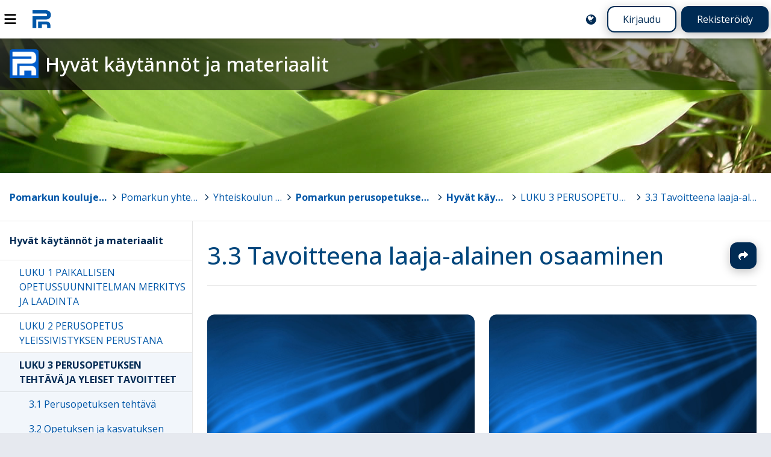

--- FILE ---
content_type: text/html; charset=UTF-8
request_url: https://peda.net/pomarkku/py/yo2/ol/materiaalit/tahtava-ja-yleiset-tavoitteet/3-3-laaja-alainen-osaaminen
body_size: 3656
content:
<!doctype html>
<html class="pagewithtoplevelbanner anonymous modifyenabled" data-random="1ea-188be8fd" data-csrf="91540:de1f4d4406d71492b93badaad29bae22a727da15" lang="fi" dir="ltr">
<head>
<meta charset="utf-8"/>
<meta name="viewport" content="width=device-width,initial-scale=1"/>
<title>3.3 Tavoitteena laaja-alainen osaaminen</title>
<link rel="stylesheet" href="https://peda.net/:static/524/layout.css"/>
<link rel="stylesheet" href="https://fonts.googleapis.com/css2?family=Open+Sans:ital,wdth,wght@0,75..100,300..800;1,75..100,300..800&amp;display=swap"/>
<link rel="preload" as="script" href="https://peda.net/:static/524/require.js" nonce="e54f741d8543504b6871381baa2dadee"/>
<link rel="preload" as="script" href="https://peda.net/:static/524/main.js" nonce="e54f741d8543504b6871381baa2dadee"/>
<link rel="preload" as="script" href="https://peda.net/:static/524/jquery/jquery.js" nonce="e54f741d8543504b6871381baa2dadee"/>
<link rel="preload" as="script" href="https://peda.net/:static/524/i18n.js" nonce="e54f741d8543504b6871381baa2dadee"/>
<link rel="preload" as="script" href="https://peda.net/:static/524/tweaks.js" nonce="e54f741d8543504b6871381baa2dadee"/>
<script data-main="https://peda.net/:static/524/main" data-gtags="G-NLHX7EELB6" src="https://peda.net/:static/524/require.js" async="async" nonce="e54f741d8543504b6871381baa2dadee"></script>
<link href="https://peda.net/:static/524/apple-touch-icon.png" rel="apple-touch-icon">
<meta property="og:type" content="website"/>
<meta property="og:ttl" content="600"/>
<meta property="og:site_name" content="Peda.net"/>
<meta property="og:url" content="https://peda.net/pomarkku/py/yo2/ol/materiaalit/tahtava-ja-yleiset-tavoitteet/3-3-laaja-alainen-osaaminen"/>
<meta property="og:title" content="3.3 Tavoitteena laaja-alainen osaaminen"/>
<meta property="og:description" content="Elinikäinen ja toimintavarma kotimainen oppimisen ympäristö"/>
<meta name="description" content="Elinikäinen ja toimintavarma kotimainen oppimisen ympäristö"/>
<meta property="og:image" content="https://peda.net/:static/524/peda.net-og400.png"/>
<meta property="og:image:width" content="400"/>
<meta property="og:image:height" content="400"/>
<meta name="twitter:card" content="summary"/>
<meta name="twitter:site" content="@PedaNet"/>
<meta name="twitter:title" content="3.3 Tavoitteena laaja-alainen osaaminen"/>
<link rel="canonical" href="https://peda.net/id/30a3d4f29"/>
<link rel="stylesheet" href="https://peda.net/pomarkku/py/yo2/ol/materiaalit:css/d8c34c6328290d3f2110300e5f94a0b48878141f.css" media="all"/>
<link rel="icon" href="https://peda.net/:static/524/peda.net.logo.bg.svg">
</head>
<body class="instapaper_ignore" >
<div class="top"></div>
<nav class="global" aria-label="Yläpalkki"><div class="menu"><a id="navtoggle" title="Navigointi" href="#navigation"><img src="https://peda.net/:static/524/icon/menu.svg" alt="Navigointi" loading="lazy"></a></div>
<div class="logo"><a href="https://peda.net/"><img src="https://peda.net/:static/524/peda.net.logo.bg.svg" alt="Peda.net"><span aria-hidden="true">Peda.net</span></a></div>
<div class="loginlogout"><a href="https://peda.net/pomarkku/py/yo2/ol/materiaalit/tahtava-ja-yleiset-tavoitteet/3-3-laaja-alainen-osaaminen:setlanguage#top" title="English / Suomi / Svenska / ..." class="setlanguage"><img src="https://peda.net/:static/524/icon/language-blue.svg" alt="English"/></a><a href="https://peda.net/:login?sessionhistory=30a3d4f2-9768-11e5-9800-bc5ff4fb038b#top" class="login secondarybutton">Kirjaudu</a><a href="https://peda.net/:register#top" class="register primarybutton">Rekisteröidy</a></div></nav><header class="page enclose"><div class="banner"><h1 class="toplevel service"><a href="https://peda.net/pomarkku/py/yo2/ol/materiaalit#top"><img src="https://peda.net/pomarkku/py/yo2/ol/materiaalit:file/icon/2.13a91ce2.png" alt="" class="icon"><span>Hyvät käytännöt ja materiaalit</span></a></h1></div>
<div class="statusbar"><span id="top"></span><span class="role"></span></div>
<nav class="breadcrumbs" aria-label="Murupolku"><div><a href="https://peda.net/" title="Peda.net" class="toplevel redundant"><img class="icon" src="https://peda.net/:file/icon2/2.2e16e86b.png" alt="">Peda.net</a><span> &gt; </span><a href="https://peda.net/pomarkku" title="Pomarkun koulujen ja varhaiskasvatuksen kotisivu" class="toplevel"><img class="icon" src="https://peda.net/pomarkku:file/icon2/2.4a9a134d.png" alt="">Pomarkun koulujen ja varhaiskasvatuksen kotisivu</a><span> &gt; </span><a href="https://peda.net/pomarkku/py" title="Pomarkun yhteiskoulun opetussuunnitelma">Pomarkun yhteiskoulun opetussuunnitelma</a><span> &gt; </span><a href="https://peda.net/pomarkku/py/yo2#top" title="Yhteiskoulun opetussuunnitelma 2017">Yhteiskoulun opetussuunnitelma 2017</a><span> &gt; </span><a href="https://peda.net/pomarkku/py/yo2/ol" title="Pomarkun perusopetuksen opetussuunnitelma vuosiluokille 7-9 1.8.2017" class="toplevel"><img class="icon" src="https://peda.net/pomarkku/py/yo2/ol:file/icon2/2.51ab41b3.png" alt="">Pomarkun perusopetuksen opetussuunnitelma vuosiluokille 7-9 1.8.2017</a><span> &gt; </span><a href="https://peda.net/pomarkku/py/yo2/ol/materiaalit" title="Hyvät käytännöt ja materiaalit" class="toplevel"><img class="icon" src="https://peda.net/pomarkku/py/yo2/ol/materiaalit:file/icon2/2.13a91ce2.png" alt="">Hyvät käytännöt ja materiaalit</a><span> &gt; </span><a href="https://peda.net/pomarkku/py/yo2/ol/materiaalit/tahtava-ja-yleiset-tavoitteet#top" title="LUKU 3 PERUSOPETUKSEN TEHTÄVÄ JA YLEISET TAVOITTEET">LUKU 3 PERUSOPETUKSEN TEHTÄVÄ JA YLEISET TAVOITTEET</a><span> &gt; </span><a href="https://peda.net/pomarkku/py/yo2/ol/materiaalit/tahtava-ja-yleiset-tavoitteet/3-3-laaja-alainen-osaaminen#top" title="3.3 Tavoitteena laaja-alainen osaaminen">3.3 Tavoitteena laaja-alainen osaaminen</a></div>
</nav>
</header>
<main class="page emptyaside">
<article id="uuid-30a3d4f2-9768-11e5-9800-bc5ff4fb038b" class="systemmodulepage maincontent uuid-30a3d4f2-9768-11e5-9800-bc5ff4fb038b" data-showpagetableofcontents="0"><header><h1 class="maincontent"><a href="https://peda.net/pomarkku/py/yo2/ol/materiaalit/tahtava-ja-yleiset-tavoitteet/3-3-laaja-alainen-osaaminen#top" rel="nofollow ugc noopener">3.3 Tavoitteena laaja-alainen osaaminen</a></h1>
<nav class="actions maincontent"><ul class="important actions">
<li class="share"><a href="https://peda.net/pomarkku/py/yo2/ol/materiaalit/tahtava-ja-yleiset-tavoitteet/3-3-laaja-alainen-osaaminen:share#top" title="Jaa" rel="nofollow ugc noopener">Jaa</a></li>
</ul>
</nav></header><section><div class="main"><ul class="pagethumbnails subpages-7"><li class="pagethumbnail background-5 uuid-30a4c7e0-9768-11e5-9800-bc5ff4fb038b"><a href="https://peda.net/pomarkku/py/yo2/ol/materiaalit/tahtava-ja-yleiset-tavoitteet/3-3-laaja-alainen-osaaminen/ajool2#top"><span class="thumbnail-banner"></span><span class="thumbnail-text"><span class="pagetitle uuid-30a4c7e0-9768-11e5-9800-bc5ff4fb038b">Ajattelu ja oppimaan oppiminen (L1)</span>
</span></a></li>
<li class="pagethumbnail background-5 uuid-30a6d5f8-9768-11e5-9800-bc5ff4fb038b"><a href="https://peda.net/pomarkku/py/yo2/ol/materiaalit/tahtava-ja-yleiset-tavoitteet/3-3-laaja-alainen-osaaminen/kovjil2#top"><span class="thumbnail-banner"></span><span class="thumbnail-text"><span class="pagetitle uuid-30a6d5f8-9768-11e5-9800-bc5ff4fb038b">Kulttuurinen osaaminen, vuorovaikutus ja ilmaisu (L2)</span>
</span></a></li>
<li class="pagethumbnail background-5 uuid-30a86df0-9768-11e5-9800-bc5ff4fb038b"><a href="https://peda.net/pomarkku/py/yo2/ol/materiaalit/tahtava-ja-yleiset-tavoitteet/3-3-laaja-alainen-osaaminen/ihjatl2#top"><span class="thumbnail-banner"></span><span class="thumbnail-text"><span class="pagetitle uuid-30a86df0-9768-11e5-9800-bc5ff4fb038b">Itsestä huolehtiminen ja arjen taidot (L3)</span>
</span></a></li>
<li class="pagethumbnail background-5 uuid-30aa2bf4-9768-11e5-9800-bc5ff4fb038b"><a href="https://peda.net/pomarkku/py/yo2/ol/materiaalit/tahtava-ja-yleiset-tavoitteet/3-3-laaja-alainen-osaaminen/monilukutaito-l43#top"><span class="thumbnail-banner"></span><span class="thumbnail-text"><span class="pagetitle uuid-30aa2bf4-9768-11e5-9800-bc5ff4fb038b">Monilukutaito (L4)</span>
</span></a></li>
<li class="pagethumbnail background-5 uuid-30abdc06-9768-11e5-9800-bc5ff4fb038b"><a href="https://peda.net/pomarkku/py/yo2/ol/materiaalit/tahtava-ja-yleiset-tavoitteet/3-3-laaja-alainen-osaaminen/tvt#top"><span class="thumbnail-banner"></span><span class="thumbnail-text"><span class="pagetitle uuid-30abdc06-9768-11e5-9800-bc5ff4fb038b">Tieto- ja viestintäteknologinen osaaminen (L5)</span>
</span></a></li>
<li class="pagethumbnail background-5 uuid-30ae5706-9768-11e5-9800-bc5ff4fb038b"><a href="https://peda.net/pomarkku/py/yo2/ol/materiaalit/tahtava-ja-yleiset-tavoitteet/3-3-laaja-alainen-osaaminen/tjyl2#top"><span class="thumbnail-banner"></span><span class="thumbnail-text"><span class="pagetitle uuid-30ae5706-9768-11e5-9800-bc5ff4fb038b">Työelämätaidot ja yrittäjyys (L6)</span>
</span></a></li>
<li class="pagethumbnail background-6 uuid-30b0291e-9768-11e5-9800-bc5ff4fb038b"><a href="https://peda.net/pomarkku/py/yo2/ol/materiaalit/tahtava-ja-yleiset-tavoitteet/3-3-laaja-alainen-osaaminen/ovjktrl2#top"><span class="thumbnail-banner"></span><span class="thumbnail-text"><span class="pagetitle uuid-30b0291e-9768-11e5-9800-bc5ff4fb038b">Osallistuminen, vaikuttaminen ja kestävän tulevaisuuden rakentaminen (L7)</span>
</span></a></li>
</ul>
</div>
<aside></aside></section></article>

</main>
<nav class="main" id="navigation"><div class="sticky">
<ul class="sitemap"><li class="inheritprivacy inpath uuid-30990f90-9768-11e5-9800-bc5ff4fb038b toplevel d1">
<div class="item"><a href="https://peda.net/pomarkku/py/yo2/ol/materiaalit" class="uuid-30990f90-9768-11e5-9800-bc5ff4fb038b">Hyvät käytännöt ja materiaalit</a></div>
<ul class="children">
<li class="inheritprivacy uuid-309b73b6-9768-11e5-9800-bc5ff4fb038b d1">
<div class="item"><a href="https://peda.net/pomarkku/py/yo2/ol/materiaalit/1ojl#top" class="uuid-309b73b6-9768-11e5-9800-bc5ff4fb038b">LUKU 1 PAIKALLISEN OPETUSSUUNNITELMAN MERKITYS JA LAADINTA</a></div>
<ul class="omitted children" data-navigationjson="https://peda.net/pomarkku/py/yo2/ol/materiaalit/1ojl:ajax/navigationjson"></ul>
</li>
<li class="inheritprivacy uuid-309ef4c8-9768-11e5-9800-bc5ff4fb038b d1">
<div class="item"><a href="https://peda.net/pomarkku/py/yo2/ol/materiaalit/2ot#top" class="uuid-309ef4c8-9768-11e5-9800-bc5ff4fb038b">LUKU 2 PERUSOPETUS YLEISSIVISTYKSEN PERUSTANA</a></div>
<ul class="omitted children" data-navigationjson="https://peda.net/pomarkku/py/yo2/ol/materiaalit/2ot:ajax/navigationjson"></ul>
</li>
<li class="inheritprivacy open inpath uuid-30a1c658-9768-11e5-9800-bc5ff4fb038b d1">
<div class="item"><a href="https://peda.net/pomarkku/py/yo2/ol/materiaalit/tahtava-ja-yleiset-tavoitteet#top" class="uuid-30a1c658-9768-11e5-9800-bc5ff4fb038b">LUKU 3 PERUSOPETUKSEN TEHTÄVÄ JA YLEISET TAVOITTEET</a></div>
<ul class="children">
<li class="inheritprivacy uuid-30a3153a-9768-11e5-9800-bc5ff4fb038b d1">
<div class="item"><a href="https://peda.net/pomarkku/py/yo2/ol/materiaalit/tahtava-ja-yleiset-tavoitteet/3-1-tehtava#top" class="uuid-30a3153a-9768-11e5-9800-bc5ff4fb038b">3.1 Perusopetuksen tehtävä</a></div>
</li>
<li class="inheritprivacy uuid-30a37912-9768-11e5-9800-bc5ff4fb038b d1">
<div class="item"><a href="https://peda.net/pomarkku/py/yo2/ol/materiaalit/tahtava-ja-yleiset-tavoitteet/3-2-valtakunnalliset-tavoitteet#top" class="uuid-30a37912-9768-11e5-9800-bc5ff4fb038b">3.2 Opetuksen ja kasvatuksen valtakunnalliset tavoitteet</a></div>
</li>
<li class="inheritprivacy current inpath uuid-30a3d4f2-9768-11e5-9800-bc5ff4fb038b d1">
<div class="item"><a href="https://peda.net/pomarkku/py/yo2/ol/materiaalit/tahtava-ja-yleiset-tavoitteet/3-3-laaja-alainen-osaaminen#top" class="uuid-30a3d4f2-9768-11e5-9800-bc5ff4fb038b">3.3 Tavoitteena laaja-alainen osaaminen</a></div>
<ul class="children">
<li class="inheritprivacy uuid-30a4c7e0-9768-11e5-9800-bc5ff4fb038b d1">
<div class="item"><a href="https://peda.net/pomarkku/py/yo2/ol/materiaalit/tahtava-ja-yleiset-tavoitteet/3-3-laaja-alainen-osaaminen/ajool2#top" class="uuid-30a4c7e0-9768-11e5-9800-bc5ff4fb038b">Ajattelu ja oppimaan oppiminen (L1)</a></div>
</li>
<li class="inheritprivacy uuid-30a6d5f8-9768-11e5-9800-bc5ff4fb038b d1">
<div class="item"><a href="https://peda.net/pomarkku/py/yo2/ol/materiaalit/tahtava-ja-yleiset-tavoitteet/3-3-laaja-alainen-osaaminen/kovjil2#top" class="uuid-30a6d5f8-9768-11e5-9800-bc5ff4fb038b">Kulttuurinen osaaminen, vuorovaikutus ja ilmaisu (L2)</a></div>
</li>
<li class="inheritprivacy uuid-30a86df0-9768-11e5-9800-bc5ff4fb038b d1">
<div class="item"><a href="https://peda.net/pomarkku/py/yo2/ol/materiaalit/tahtava-ja-yleiset-tavoitteet/3-3-laaja-alainen-osaaminen/ihjatl2#top" class="uuid-30a86df0-9768-11e5-9800-bc5ff4fb038b">Itsestä huolehtiminen ja arjen taidot (L3)</a></div>
</li>
<li class="inheritprivacy uuid-30aa2bf4-9768-11e5-9800-bc5ff4fb038b d1">
<div class="item"><a href="https://peda.net/pomarkku/py/yo2/ol/materiaalit/tahtava-ja-yleiset-tavoitteet/3-3-laaja-alainen-osaaminen/monilukutaito-l43#top" class="uuid-30aa2bf4-9768-11e5-9800-bc5ff4fb038b">Monilukutaito (L4)</a></div>
</li>
<li class="inheritprivacy uuid-30abdc06-9768-11e5-9800-bc5ff4fb038b d1">
<div class="item"><a href="https://peda.net/pomarkku/py/yo2/ol/materiaalit/tahtava-ja-yleiset-tavoitteet/3-3-laaja-alainen-osaaminen/tvt#top" class="uuid-30abdc06-9768-11e5-9800-bc5ff4fb038b">Tieto- ja viestintäteknologinen osaaminen (L5)</a></div>
<ul class="omitted children" data-navigationjson="https://peda.net/pomarkku/py/yo2/ol/materiaalit/tahtava-ja-yleiset-tavoitteet/3-3-laaja-alainen-osaaminen/tvt:ajax/navigationjson"></ul>
</li>
<li class="inheritprivacy uuid-30ae5706-9768-11e5-9800-bc5ff4fb038b d1">
<div class="item"><a href="https://peda.net/pomarkku/py/yo2/ol/materiaalit/tahtava-ja-yleiset-tavoitteet/3-3-laaja-alainen-osaaminen/tjyl2#top" class="uuid-30ae5706-9768-11e5-9800-bc5ff4fb038b">Työelämätaidot ja yrittäjyys (L6)</a></div>
</li>
<li class="inheritprivacy uuid-30b0291e-9768-11e5-9800-bc5ff4fb038b d1">
<div class="item"><a href="https://peda.net/pomarkku/py/yo2/ol/materiaalit/tahtava-ja-yleiset-tavoitteet/3-3-laaja-alainen-osaaminen/ovjktrl2#top" class="uuid-30b0291e-9768-11e5-9800-bc5ff4fb038b">Osallistuminen, vaikuttaminen ja kestävän tulevaisuuden rakentaminen (L7)</a></div>
</li>
</ul>
</li>
<li class="inheritprivacy uuid-30b2055e-9768-11e5-9800-bc5ff4fb038b d1">
<div class="item"><a href="https://peda.net/pomarkku/py/yo2/ol/materiaalit/tahtava-ja-yleiset-tavoitteet/paikallisesti-paatettavat-asiat#top" class="uuid-30b2055e-9768-11e5-9800-bc5ff4fb038b">3.4 Paikallisesti päätettävät asiat</a></div>
</li>
</ul>
</li>
<li class="inheritprivacy uuid-30b27642-9768-11e5-9800-bc5ff4fb038b d1">
<div class="item"><a href="https://peda.net/pomarkku/py/yo2/ol/materiaalit/4ojkt#top" class="uuid-30b27642-9768-11e5-9800-bc5ff4fb038b">LUKU 4 YHTENÄISEN PERUSOPETUKSEN TOIMINTAKULTTUURI</a></div>
<ul class="omitted children" data-navigationjson="https://peda.net/pomarkku/py/yo2/ol/materiaalit/4ojkt:ajax/navigationjson"></ul>
</li>
<li class="inheritprivacy uuid-30b5be06-9768-11e5-9800-bc5ff4fb038b d1">
<div class="item"><a href="https://peda.net/pomarkku/py/yo2/ol/materiaalit/5ojoks#top" class="uuid-30b5be06-9768-11e5-9800-bc5ff4fb038b">LUKU 5 OPPIMISTA JA HYVINVOINTIA EDISTÄVÄ KOULUTYÖN JÄRJESTÄMINEN</a></div>
<ul class="omitted children" data-navigationjson="https://peda.net/pomarkku/py/yo2/ol/materiaalit/5ojoks:ajax/navigationjson"></ul>
</li>
<li class="inheritprivacy uuid-30b96696-9768-11e5-9800-bc5ff4fb038b d1">
<div class="item"><a href="https://peda.net/pomarkku/py/yo2/ol/materiaalit/l6oa#top" class="uuid-30b96696-9768-11e5-9800-bc5ff4fb038b">LUKU 6 OPPIMISEN ARVIOINTI</a></div>
<ul class="omitted children" data-navigationjson="https://peda.net/pomarkku/py/yo2/ol/materiaalit/l6oa:ajax/navigationjson"></ul>
</li>
<li class="inheritprivacy uuid-30c16ee0-9768-11e5-9800-bc5ff4fb038b d1">
<div class="item"><a href="https://peda.net/pomarkku/py/yo2/ol/materiaalit/l7ojkt#top" class="uuid-30c16ee0-9768-11e5-9800-bc5ff4fb038b">LUKU 7 OPPIMISEN JA KOULUNKÄYNNIN TUKI</a></div>
<ul class="omitted children" data-navigationjson="https://peda.net/pomarkku/py/yo2/ol/materiaalit/l7ojkt:ajax/navigationjson"></ul>
</li>
<li class="inheritprivacy uuid-30cbdb32-9768-11e5-9800-bc5ff4fb038b d1">
<div class="item"><a href="https://peda.net/pomarkku/py/yo2/ol/materiaalit/l8o#top" class="uuid-30cbdb32-9768-11e5-9800-bc5ff4fb038b">LUKU 8 OPPILASHUOLTO</a></div>
<ul class="omitted children" data-navigationjson="https://peda.net/pomarkku/py/yo2/ol/materiaalit/l8o:ajax/navigationjson"></ul>
</li>
<li class="inheritprivacy uuid-30cf08c0-9768-11e5-9800-bc5ff4fb038b d1">
<div class="item"><a href="https://peda.net/pomarkku/py/yo2/ol/materiaalit/l9kjkle#top" class="uuid-30cf08c0-9768-11e5-9800-bc5ff4fb038b">LUKU 9 KIELEEN JA KULTTUURIIN LIITTYVIÄ ERITYISKYSYMYKSIÄ</a></div>
<ul class="omitted children" data-navigationjson="https://peda.net/pomarkku/py/yo2/ol/materiaalit/l9kjkle:ajax/navigationjson"></ul>
</li>
<li class="inheritprivacy uuid-30d1dbc2-9768-11e5-9800-bc5ff4fb038b d1">
<div class="item"><a href="https://peda.net/pomarkku/py/yo2/ol/materiaalit/l1ko#top" class="uuid-30d1dbc2-9768-11e5-9800-bc5ff4fb038b">LUKU 10 KAKSIKIELINEN OPETUS</a></div>
<ul class="omitted children" data-navigationjson="https://peda.net/pomarkku/py/yo2/ol/materiaalit/l1ko:ajax/navigationjson"></ul>
</li>
<li class="inheritprivacy uuid-30d434c6-9768-11e5-9800-bc5ff4fb038b d1">
<div class="item"><a href="https://peda.net/pomarkku/py/yo2/ol/materiaalit/l1emtkjpp#top" class="uuid-30d434c6-9768-11e5-9800-bc5ff4fb038b">LUKU 11 ERITYISEEN MAAILMANKATSOMUKSEEN TAI KASVATUSOPILLISEEN  JÄRJESTELMÄÄN PERUSTUVA PERUSOPETUS</a></div>
<ul class="omitted children" data-navigationjson="https://peda.net/pomarkku/py/yo2/ol/materiaalit/l1emtkjpp:ajax/navigationjson"></ul>
</li>
<li class="inheritprivacy uuid-30d57a0c-9768-11e5-9800-bc5ff4fb038b d1">
<div class="item"><a href="https://peda.net/pomarkku/py/yo2/ol/materiaalit/l1vp#top" class="uuid-30d57a0c-9768-11e5-9800-bc5ff4fb038b">LUKU 12 VALINNAISUUS PERUSOPETUKSESSA</a></div>
<ul class="omitted children" data-navigationjson="https://peda.net/pomarkku/py/yo2/ol/materiaalit/l1vp:ajax/navigationjson"></ul>
</li>
<li class="inheritprivacy uuid-30d7e63e-9768-11e5-9800-bc5ff4fb038b d1">
<div class="item"><a href="https://peda.net/pomarkku/py/yo2/ol/materiaalit/l1v1#top" class="uuid-30d7e63e-9768-11e5-9800-bc5ff4fb038b">LUKU 13 VUOSILUOKAT 1-2</a></div>
<ul class="omitted children" data-navigationjson="https://peda.net/pomarkku/py/yo2/ol/materiaalit/l1v1:ajax/navigationjson"></ul>
</li>
<li class="inheritprivacy uuid-312a4280-9768-11e5-9800-bc5ff4fb038b d1">
<div class="item"><a href="https://peda.net/pomarkku/py/yo2/ol/materiaalit/l1v3#top" class="uuid-312a4280-9768-11e5-9800-bc5ff4fb038b">LUKU 14 VUOSILUOKAT 3-6</a></div>
<ul class="omitted children" data-navigationjson="https://peda.net/pomarkku/py/yo2/ol/materiaalit/l1v3:ajax/navigationjson"></ul>
</li>
<li class="inheritprivacy uuid-31a86b2e-9768-11e5-9800-bc5ff4fb038b d1">
<div class="item"><a href="https://peda.net/pomarkku/py/yo2/ol/materiaalit/7-9#top" class="uuid-31a86b2e-9768-11e5-9800-bc5ff4fb038b">LUKU 15 VUOSILUOKAT 7-9</a></div>
<ul class="omitted children" data-navigationjson="https://peda.net/pomarkku/py/yo2/ol/materiaalit/7-9:ajax/navigationjson"></ul>
</li>
</ul>
</li>
</ul><div class="actions"><ul class="actions">
<li class="sitemap"><a href="https://peda.net/pomarkku/py/yo2/ol/materiaalit/tahtava-ja-yleiset-tavoitteet/3-3-laaja-alainen-osaaminen:sitemap#top" rel="nofollow ugc noopener">Sivukartta</a></li>
</ul>
</div>
</div></nav>

<div class="bottom"></div>
<footer class="page"><div class="logo"><a href="https://peda.net/"><img src="https://peda.net/:static/524/peda.net.logo.white.svg" alt="Peda.net"/></a></div><div class="footerlinks"><ul class="help"><li><a href="https://peda.net/ohjeet">Ohjeet</a></li>
<li><a href="https://peda.net/info/saavutettavuus">Saavutettavuus</a></li>
<li><a href="https://peda.net/info/gdpr">Yksityisyydensuoja</a></li></ul></div><div class="footeractions"><ul class="help"><li><a href="https://peda.net/pomarkku/py/yo2/ol/materiaalit/tahtava-ja-yleiset-tavoitteet/3-3-laaja-alainen-osaaminen:contact#top">Lähetä palautetta Peda.net-ylläpidolle</a></li>
<li><a href="https://peda.net/pomarkku/py/yo2/ol/materiaalit/tahtava-ja-yleiset-tavoitteet/3-3-laaja-alainen-osaaminen:report#top">Ilmoita asiaton sisältö</a></li>
<li><div class="license">Tämän sivun lisenssi <a rel="license" href="https://peda.net/info">Peda.net-yleislisenssi</a></div></li></ul></div><div class="backtotop"><a class="secondarybutton" href="#top"><span>Sivun alkuun</span></a></div></footer>


</body>
</html>

--- FILE ---
content_type: text/css;charset=UTF-8
request_url: https://peda.net/:static/524/layout.css
body_size: 76943
content:
/* Hint: if your browser does not get at least 470 points in http://html5test.com/ it will have troubles with this site */
html, nav.personmenu
{
	--fontfamily: "Open Sans"; /* optimal font family to use, fallback fonts will be automatically added */
	--fontawesome: "Font Awesome 6 Free"; /* Font awesome with version number for more optimal use in case upgrading to newer versions Check the @font-face if upgrading */

	/* we never render any text directly on the background so there's no color for page text color */
	--pagebackground: #e6e9ef; /* full page background - often covered by --pagebackgroundimage */
	--pagebackgroundimage: url("img/bg-abstract.svg");

	/* theme colors */
	--themetextcolor: #333; /* all body text rendered on --themebackground */
	--themeforeground: #002b54; /* colored hairlines and borders, note that this should NOT be used for text because it may have too little contrast */
	--themesubduedforeground: #999;
	--themebackground: #fff; /* the background for content text */
	--themefooterbackground: #eee; /* background color for footer elements. Should be used only for content elements. */
	--backdropblur: blur(0.65rem); /* the amount of blur to apply to backgrounds where ground-glass effect is applied. Note that using this in (at least) sticky or fixed element causes Chrome to remove subpixel antialias from all fonts */

	--themefilter: url("data:image/svg+xml,%3Csvg%20xmlns%3D%22http%3A%2F%2Fwww.w3.org%2F2000%2Fsvg%22%20viewBox%3D%220%200%208%208%22%20width%3D%228%22%20height%3D%228%22%3E%0A%3Cdefs%3E%0A%09%3Cfilter%20id%3D%22filter%22%20color-interpolation-filters%3D%22sRGB%22%3E%0A%09%09%3CfeComponentTransfer%3E%0A%09%09%09%3CfeFuncR%20type%3D%22table%22%20tableValues%3D%220.02%201%22%2F%3E%0A%09%09%09%3CfeFuncG%20type%3D%22table%22%20tableValues%3D%220.11%201%22%2F%3E%0A%09%09%09%3CfeFuncB%20type%3D%22table%22%20tableValues%3D%220.19%201%22%2F%3E%0A%09%09%3C%2FfeComponentTransfer%3E%0A%09%3C%2Ffilter%3E%0A%3C%2Fdefs%3E%0A%3C%2Fsvg%3E#filter");

	--navglobalbackgroundwithbackdrop: rgba(255,255,255, 0.75); /* the background for the global top navigation area */
	--navglobalbackgroundfallback: rgba(255,255,255, 0.95); /* the background for the global top navigation area in case backdrop-filter is not supported by the browser */
	--navglobalforeground: var(--themeforeground); /* the text color within the global top navigation area */
	--navglobalbackground: var(--navglobalbackgroundfallback); /* the background color within the global top navigation area */

	--menuwidth: min(23rem, 85vw); /* the width of the navigation area for subpage navigation */
	--thememenuforeground: var(--themeforeground); /* text color in menus */
	--thememenubackground: #f5f7fa; /* this is used as a background color of menu and content actions */

	--reversethemeforeground: #fff; /* text color for areas where reverse theme is used, typically same as --themebackground, make sure this has enough contrast to --reversethemebackground for accessibility */
	--reversethemebackground: #002b54; /* should usually be identical to --themeforeground */

	--theme-highlight-color-light: #0092D1; /* light highlight color */
	--theme-highlight-color-lighter: #A9D1FF; /* extra light highlight color */

	--selectionbackground: #c3d5ef; /* background color for selected text */
	--selectionforeground: var(--themetextcolor); /* foreground color for selected text */

	/* message colors */
	--themeinfo: #0057a8; /* The color to us for informational messages, used only for the borders and background with partially transparent white on top to make --themetextcolor readable on top */
	--themesuccess: #30a136; /* The color to use for displaying success confirmation messages, s, used only for the borders and background with partially transparent white on top */
	--themewarning: #f56a00; /* The color to use for warnings (e.g. user input couldn't be fully used as-is but the warning explains the interpretation.) Note that this should be used for borders or other highlight only, not for the text! Used only for the borders and background with partially transparent white on top */
	--themeerror: #cf3017; /* The color to use for errors, used only for the borders and background with partially transparent white on top*/

	/* buttons and other elements (link, span etc) which should look like buttons*/
	--buttonpadding: 0.5rem 1.5rem; /* Padding size of button elements. */
	--buttonpaddingnnarrow: 0.5rem 1rem; /* padding size of buttons element when viewport is narrow */
	--buttonradius: 0.75rem; /* border radius of button element */
	--buttonboxshadow: 0rem 0.25rem 1rem rgba(0, 0, 0, 0.25); /* shadow setting of button element */
	--buttonborderwidth: 2px; /* border width of button element */
	--buttonbackgroundhover: #003a70; /* background color of button element when element is hovered */
	--buttonbackgroundfocus: #004889; /* background color of button element when element is focused */
	--buttonbackgroundactive: #0055a3; /* background color of button element when element is activated */
	--buttonbackgrounddisabled: #eee; /* background color of button element when element is disabled */
	--buttoncolordisabled: #000; /* text color of button element when element is disabled */

	/* link button (button style which are meant to differ from regular primary and secondary button styles. These colors should be same all over the system and not follow color theme selected by customer.)*/
	--linkbuttonbackgroundcolor: #21891f; /* background color of link element */
	--linkbuttonbackgroundcoloractive: #124b11; /* background color of link element when element is active */
	--linkbuttonbackgroundcolorhover: #1c741a;/* background color of link element when element is hovered */

	/* banner settings */
	--bannerimage: url("img/bg-abstract.svg"); /* top banner background image */
	--bannerbackground: #0057a8; /* the color for the top banner background, will be seen through the partially transparent parts of the banner image and while the image has is being downloaded */
	--bannerbackgroundposition: 0% 40%; /* the most important pixel in the background image (try to keep this part visible on all screens) */
	--bannerbackgroundsize: cover; /* banner background size relative to the whole element and the image itself, typically "cover" or "contain". */
	--bannerlinkforeground: #fff; /* the color of the links rendered on top of the top banner */
	--bannerlinkbackground: linear-gradient(to right, rgba(0, 0, 0, 0.7), rgba(0, 0, 0, 0.4)); /* the background behind the links on top of the banner to have enough contrast to pass accessibility requirements */
	--bannerheight: minmax(max(12rem,20vh), auto); /* the vertical space reserved to render the top banner image */

	/* statusbar */
	--statusbarheight: 5rem; /* the height of the status bar which says e.g. "Your role on page: administrator". TODO: maybe totally remove this bar in the future to have 5rem more usable space to the content above the fold? */

	/* icon */
	--icon-size: 2.75rem; /* default icon size (width and height) */
	--discussion-icon-size: 1.5rem; /* calc(2rem - var(--linewidth) * 2); */
	--personmenu-icon-size: 2rem; /* icon size to use in personmenu */
	--organize-icon-size: 2rem; /* icon size to use in organize list */
	--organize-icon-size-gallery: 4rem; /* icon size to use in organizing images */

	/* private message colors */
	--privatemessagebackground: #f5f7fa; /* message bubble background */
	--privatemessagecolor: #002b54; /* message bubble text color */
	--privatemessagebackgroundmyself: #002b54; /* message bubble background of my own messages */
	--privatemessagecolormyself: #fff; /* message bubble text color of my own messages */

	/* form settings */
	--forminputborderlinewidth: 1px; /* form input element border line width */
	--forminputborderradius: var(--buttonradius); /* border radius of form input element */
	--forminputbordercolor: #999; /* form input element border color */

	--gap: 1rem; /* default gap between things */
	--gaphalf: calc(0.5 * var(--gap)); /* half of default gap between things */
	--gapbeforeheader: 0rem; /* the amount of page background image visible before the page banner image */
	--biggap: 1.5rem; /* big gap to be used instead of --gap when enough space is available, should be at least equal to --gap */
	--radius: 5px; /* border radius used for most components */
	--bigradius: 8px; /* border radius used for buttons and similar components */
	--bannerradius: 0rem; /* border radius used for the top banner */
	--hairlinewidth: 1px; /* width of very narrow decorative lines, NOTE: due bugs in Blink, we cannot use rem unit here so this should be defined with px unit */
	--hairlinecolor: rgba(0,0,0, 0.1); /* to make narrow lines to look even narrower, we use special color those those */
	--hairlinecolordark: var(--themeforeground); /* optional, darker color, for narrow lines. In most times --hairlinecolor is one to use */
	--linewidth: 2px; /* width of the border for modules and other similar UI components, rendered with --themeforeground, NOTE: due bugs in Blink, we cannot use rem unit here */
	--buttonheight: 2.75rem; /* default minimum button height, also used for width in case of square buttons; try to use a value which results in integer when multiplied with 16 to avoid rounding errors in Blink */
	--font-weight-bold: 650; /* regular bold level to highlight text */
	--opacity-nonessential: 0.7; /* opacity for non-essential text and controls, e.g. reminder texts, info about historical/deleted content, should only be used for content that is okay to be totally ignored */

	--linkcolor: #0057a8; /* the color used for the links; should be visibly different form --themetextcolor and MUST have at least contrast ratio 4.5 relative to --themebackground */
	--linkcoloremphasized: #002b54; /* special color used for link that require extra emphasis, e.g. current page in breadcrumbs, should be similar to --linkcolor but with even higher contrast */
	--reverselinkforeground: #fff; /* link color on areas with reverse background, see --reversethemeforeground */
	--reverselinkbackground: #002b54; /* link color on areas with reverse background, see --reversethemebackground */
	--navopenbackground: rgba(0, 87, 168, 0.05); /* background for the nav element with one or more children in opened state; this should have partial transparency to allow stacking effect when children have been opened on multiple levels */
	--stripewidth: 0.2rem; /* the width of the decorative stripe on the left edge of the page */
	--stripebackground: linear-gradient(to bottom, transparent, transparent 10rem, var(--reversethemebackground)); /* the style for the stripe, rendered using the background area of the stripe */
	--hoverboxshadow: 0.25rem 0.25rem 0.5rem rgba(0,0,0, 0.25); /* hover effect to be used for buttons et al while hovered */
	--boxshadow: 0rem 0rem 0.5rem rgba(0,0,0, 0.25); /* hover effect to be used for buttons at al while not being hovered */
	--prefocusboxshadow: 0 0 0 0.20rem rgba(0,0,0, 0.10), 0 0 0 0.35rem rgba(255,255,255, 0.10); /* extra effect to apply while hovering an area that would be affected by an action, nearly transparent link color with offset white outline */
	--focusboxshadow: 0 0 0 0.20rem rgba(0,87,168, 0.65), 0 0 0 0.35rem rgba(255,255,255, 0.65); /* visible focus effect, partially transparent link color with offset white outline to ensure enough contrast no both light and dark backgrounds to pass accessibility requirements, should have at least contrast ratio 4.5 against BOTH black and white backgrounds. */
	--focusboxerrorshadow: 0 0 0 0.20rem rgba(255,0,0, 0.65), 0 0 0 0.35rem rgba(255,255,255, 0.65); /* visible focus effect, partially transparent link color with offset white outline to ensure enough contrast no both light and dark backgrounds to pass accessibility requirements, should have at least contrast ratio 4.5 against BOTH black and white backgrounds. */
	--linkcolordisabled : #606060; /* disabled color for links*/
	--placeholdercolor: #999; /* color for placeholder text in input fields */

	/* calendar event colors */
	--calendar-eventbackgroundcolor1: #FFF; /* white predefined color that we currently support for calendar events*/
	--calendar-eventbackgroundcolor2: #2E8B57; /* seagreen predefined color that we currently support for calendar events*/
	--calendar-eventbackgroundcolor3: #7FFFD4; /* aquamarine predefined color that we currently support for calendar events*/
	--calendar-eventbackgroundcolor4: #FFA500; /* orange predefined color that we currently support for calendar events*/
	--calendar-eventbackgroundcolor5: #FF6347; /* tomato predefined color that we currently support for calendar events*/
	--calendar-eventbackgroundcolor6: #800080; /* purple predefined color that we currently support for calendar events*/
	--calendar-eventbackgroundcolor7: #191970; /* midnightblue predefined color that we currently support for calendar events*/
	--calendar-eventbackgroundcolorremote: #f5f7fa; /* background color for remote calendar events */
	--calendar-eventtextcolordark : #333; /* text color for lighter background*/
	--calendar-eventtextcolorlight : #FFF; /* text color for darker background*/

	/* personmenu. These settings do not follow theme style. Personmenu is personal space and should always follow default blue theme. */
	--personmenu-bg-color: #f5f7fa; /* background color of whole personmenu */
	--personmenu-link-color: var(--linkcolor); /* text color of the links in personmenu */
	--personmenu-highlight-color: var(--linkcoloremphasized); /* text color of the links in personmenu while focused or hovered */
	--personmenu-effect-color: var(--linkcolor); /* the foreground color to use for decorations within the personmenu, e.g. horizontal separator lines */
	--personmenu-gap: calc(0.5 * var(--gap)); /* the horizontal whitespace for items in personmenu, vertical space will use --gap instead */

	--draftbackground: #fff9eb; /* background color of draft services. At the moment this is used only for Evaluations. Kind of 'lets see if this is a good idea' solution */
	--pagethumbnail-background-color: #f5f7fa; /* when page has no content but at least one subpage, the content area will contain big rectangles to play as big click targets to select the subpage, this is the background color of that rectangle */
	--secondarycontent-background-color: #f5f7fa; /* background color of secondary content (used e.g. content action toolbar background and to wrap nested forms inside another content), must be light enough that --linkcolor and --themetextcolor have at least contrast ratio 4.5 when rendered on top of this */
	--pagethumbnail-banner-height: 15rem; /*  page thumbnail banner height */
	--pagethumbnail-banner-height-dense: 10rem; /* page thumbnail banner height with dense style */

	--content-action-toolbar-color: var(--themetextcolor); /* typically not used */
	--content-action-toolbar-background-color: #f5f7fa; /* should be color with minimum contrast ratio of 4.5 compared to --linkcolor */
	--content-action-toolbar-border: solid var(--hairlinewidth) #e4e8eb;

	--rootadminhighlightcolor: #f00; /* highlight color to use if root admin access level is activated. */

	--dropdown-toggle-width: 2rem; /* the width of the clicktarget */
	--dropdown-toggle-width-neg: calc(-1 * var(--dropdown-toggle-width)); /* negative space needed to reverse --dropdown-toggle-width, calc() may not work correctly in older Safari because its buggy */

	/* Modal styles for tour and every other modal. Note! These variable names are used on other files too, e.g. shepherd.css and pn-dialog.css */
	--modalwhite: #fff; /* FIXME: Why "white" in the property name?? Can this be anything but #fff in reality? */
	--modaltitlecolor: var(--themeforeground);
	--modalcontentborder: solid var(--hairlinewidth) var(--themeinfo);
	--modalcontainerborderradius: var(--radius);
	--modalbuttonradius: var(--radius);
	--modalprimarybuttonbackground-image: linear-gradient(to bottom, #002d56, #002b54 56%, #001325);
	--modalprimarybuttonbackground-image-reverse: linear-gradient(to bottom, #001325, #002b54 56%, #002d56);
	--modalprimarybuttontextcolor: var(--modalwhite);
	--modalsecondarybuttonbackground-color: var(--modalwhite);
	--modalsecondarybuttonborder: solid var(--linewidth) #002b54;
	--modalsecondarybuttontextcolor: #002b54;
	--modalsecondarybuttonhoverbackground: #003363;

	--modalbackdrop-background-color: #000; /* fill color for the modal dialog backdrop that prevents seeing the rest of the page */
	--modalbackdrop-opacity: 0.45; /* opacity of the modal dialog backdrop, combined with --modalbackdrop-background-color */

	/* Form disabled styles */
	--disabled-background-color: #f1f1f1; /* background color for disabled form inputs. */
	--disabled-foregound-color: #606060;

	/* Assessment */
	--assessment-highlightcolor-self: #2E8B57; /* color for self assessment (role 1). Same color should be used in main.js where rendering assessment history graph */
	--assessment-highlightcolor-teacher: #002b54; /* color for teacher assessment (role 2). Same color should be used in main.js where rendering assessment history graph */
	--assessment-foregroundcolor-self: #fff; /* foreground color for self assessment (role 1) when backgroundcolor is --assessment-highlightcolor-self */
	--assessment-foregroundcolor-teacher: #fff; /* foreground color for teacher assessment (role 2) when backgroundcolor is --assessment-highlightcolor-teacher */

	/* Evaluation */
	--evaluation-pass-background-color: #21891f; /* background color for evaluation whose type is pass */
	--evaluation-pass-foreground-color: #fff; /* foreground color for evaluation whose type is pass */
	--evaluation-fail-background-color: #cf3017; /* background color for evaluation whose type is fail */
	--evaluation-fail-foreground-color: #fff; /* foreground color for evaluation whose type is fail */
	--evaluation-requiresrevision-background-color: #eed70e; /* background color for evaluation whose type is requires revision */
	--evaluation-requiresrevision-foreground-color: #333; /* foreground color for evaluation  whose type is requires revision */

	--profilecard-width: 18rem; /* profile card width on wide screen */
	--profilecard-width-narrow: 15rem; /* profile card width on narrow screen */
	--profilecard-image-size: 14rem; /* profile card mugshot width on wide screen */
	--profilecard-image-size-narrow: 11rem; /* profile card mugshot width on narrow screen */

	--newfeatureindicatorcolor: #0057a8; /* new feature indicator color */
	--newfeatureindicatorsize: 0.9rem; /* new feature indicator font size */

	--font-icon-peerevaluation: "\f4ff"; /* icon for peer evaluation. */
	--font-icon-draft: "\f06a"; /* circle-exclamation */

	/* Notifications */
	--notification-unread-background: #eee; /* background color for new notification */

	--color-username: #666; /* color for username rendering alonside the user name */
	/*
		Z-INDEX VALUES USED IN THIS STYLE:
		1: any time content needs to be raised above the default
		2-9: try to avoid these but use if needed to order the content, if used add a comment to explain why
		10: popup-menus within the content that should stay under nav.global and its menus but above all normal content
		11-18: try to avoid these, if used add a comment to explain why
		19: nav.global background (white background bar while scrolled to top, div.bottom)
		20: nav.global (and all menus that want to stay on the same level - note that menus attached to scrolling content should not go above the nav.global!)
		21-28: try to avoid these, if used add a comment to explain why
		29: full viewport modal backdrops
		30: full viewport modals (float above the nav.global, too)
		35: toast messages (float above modals)
		99999999: shepherd-element (/shepherd/shepherd.css)
	*/
}

html.anonymous
{
	--statusbarheight: 0rem;
}

/* if UA supports backdrop blurring we can use more transparency */
@supports (backdrop-filter: var(--backdropblur))
{
	html
	{
		--navglobalbackground: var(--navglobalbackgroundwithbackdrop);
	}
}

/* CSS hack for iOS Safari 13 because it's too buggy to understand the standard declaration above but is still able to render backdrop blur */
@media not all and (min-resolution:.001dpcm) { @media {
	html
	{
		--navglobalbackground: var(--navglobalbackgroundwithbackdrop);
	}
}}

/* Microsoft Edge lesser than version 69 implement custom CSS properties incorreclty and fail silently if nested functions are used, workaround */
html.workaround-missing-nested-custom-properties
{
	--menuwidth: 23rem; /* assume that nobody tries to run broken Edge on mobile screens */
	--bannerheight: auto; /* we have to use hardcoded value for all pages for Edge */
	--personmenu-gap: 0.5rem;
}

html.frontpage
{
	--bannerlinkbackground: rgba(0, 21, 40, 0.8)
}

@view-transition
{
	/* demo at https://view-transitions.netlify.app/stack-navigator/mpa/ */
	/* enable animations between cross-document transitions */
	/* navigation: auto; */
	/* animation-duration: 0.35s; */
}

@media (prefers-reduced-motion)
{
	@view-transition
	{
		navigation: none;
	}
}

::selection
{
	background: var(--selectionbackground);
	color: var(--selectionforeground);
}

::placeholder
{
	color: var(--placeholdercolor);
}

/* Font config for browsers without support for CSS custom properties */
html, input, button, textarea, .xhtmleditor
{
	font-family:
		"Open Sans",
		"Noto Sans",
		"Arimo",
		"Proxima Nova",
		"Avenir",
		"Segoe UI",
		"Calibri",
		"Lato",
		"Droid Sans",
		"Frutiger",
		"Liberation Sans",
		"Noto Color Emoji",
		"Twitter Color Emoji",
		"DejaVu Sans",
		"Roboto",
		"FreeSans",
		"Trebuchet MS",
		sans-serif;
	font-display: swap; /* https://developer.mozilla.org/en-US/docs/Web/CSS/@font-face/font-display */
	font-synthesis: weight style small-caps; /* allow any needed synthesised font features not found in actual font files */
}

/* Use --fontfamily by default for everything */
html, input, button, textarea, .xhtmleditor
{
	font-family:
		var(--fontfamily),
		"Open Sans",
		"Noto Sans",
		"Arimo",
		"Proxima Nova",
		"Avenir",
		"Segoe UI",
		"Calibri",
		"Lato",
		"Droid Sans",
		"Frutiger",
		"Liberation Sans",
		"Noto Color Emoji",
		"Twitter Color Emoji",
		"DejaVu Sans",
		"Roboto",
		"FreeSans",
		"Trebuchet MS",
		sans-serif;
}

input, button, textarea, .xhtmleditor
{
	/* if browser supports inherit for the font-family, use the inherited font always */
	font-family: inherit;
}

/* reset font back to default for selected UI components */
nav.global,
nav.global .searchnav input,
article.modify,
article.privacy,
article.dialog,
.submitorcancel,
nav.actions,
ul.actions,
summary,
nav.phantom,
nav.personmenu,
label,
button,
.button,
legend,
.statusbar,
.message,
.toast-wrap,
input.shortname,
input[type=date],
input[type=time],
input[type=file],
input[type=url],
input[type=radio],
input[type=checkbox],
.systemperson.links,
.systemperson.subscriptions,
.systemperson.assessmenthistory,
.systemperson.evaluationsummary,
.systemperson.connections,
.systemperson.messages,
.systemperson.details,
.systemperson.transactions,
.systemperson.profileentries,
footer.page,
.has-form-pseudo-elements
{
	font-family:
		"Open Sans",
		"Arimo",
		"Proxima Nova",
		"Avenir",
		"Segoe UI",
		"Calibri",
		"Noto Sans",
		"Lato",
		"Droid Sans",
		"Frutiger",
		"Liberation Sans",
		"DejaVu Sans",
		"Roboto",
		"FreeSans",
		"Trebuchet MS",
		sans-serif;
}

div.form summary,
div.form label,
div.form button,
div.form .button,
div.form input.shortname,
div.form legend
{
	font-family:
		var(--fontfamily),
		"Open Sans",
		"Arimo",
		"Proxima Nova",
		"Avenir",
		"Segoe UI",
		"Calibri",
		"Noto Sans",
		"Lato",
		"Droid Sans",
		"Frutiger",
		"Liberation Sans",
		"Noto Color Emoji",
		"Twitter Color Emoji",
		"DejaVu Sans",
		"Roboto",
		"FreeSans",
		"Trebuchet MS",
		sans-serif;
}

/*!
 * Font Awesome Free 6.3.0 by @fontawesome - https://fontawesome.com
 * License - https://fontawesome.com/license/free (Icons: CC BY 4.0, Fonts: SIL OFL 1.1, Code: MIT License)
 * Copyright 2023 Fonticons, Inc.
 */
 @font-face
 {
	 font-family: "Font Awesome 6 Free"; /* for some reason you can't use css variable here */
	 font-style: normal;
	 font-weight: 900;
	 font-display: block;
	 src: url("./awesome/fa-solid-900.woff2") format("woff2"), url("./awesome/fa-solid-900.ttf") format("truetype");
 }

input[name=date]:disabled, input[name=time]:disabled,
input[name=date]:disabled:hover, input[name=time]:disabled:hover
{
	background: var(--disabled-background-color);
	cursor: not-allowed;
}
/* Exception: do not set font for <label> for font previews */
.fontsample > label
{
	font-family: inherit;
}


:link,
:visited
{
	outline: none;
	border-radius: 3px;
}

:focus
{
	outline: none;
	box-shadow: var(--focusboxshadow);
}

:focus:not(:focus-visible)
{
	box-shadow: none;
}

a:focus
{
	/* try to make sure the focus outline is fully visible when items are close to each other - without this next item may partially render over the outline */
	z-index: 1;
	position: relative;
}
a.event-url:focus
{
	position: static;
}

.searching nav.global form.searchdocuments,
nav.breadcrumbs a.loading,
nav.main a.loading,
main a.loading
{
	position: relative;
}

.searching nav.global form.searchdocuments:after,
nav.breadcrumbs a.loading:after,
nav.main a.loading:after,
main a.loading:after
{
	content: "";
	display: block;
	position: absolute;
	bottom: 0;
	left: 0;
	height: var(--linewidth);
	width: 0%;
	background: var(--themeforeground);
	box-sizing: border-box;
	/* see also: https://css-tricks.com/a-css-only-animated-wrapping-underline/ and https://codepen.io/NMeuleman/pen/JjGeGar and https://stackoverflow.com/questions/54616139/how-to-animate-underline-from-left-to-right */
	animation: animatetowidth100andvanish 2s;
	animation-timing-function: ease-out;
}

.searching nav.global form.searchdocuments:after
{
	/* tweak "progress bar" position for global search */
	bottom: calc(-0.5 * var(--gap));
}

@keyframes animatetowidth100andvanish
{
	from
	{
		opacity: 0%;
		width: 0%;
	}
	10%
	{
		opacity: 0%;
	}
	20%
	{
		opacity: 100%;
	}
	90%
	{
		width: 100%;
		opacity: 1.0;
	}
	to
	{
		opacity: 0.0;
		width: 100%;
	}
}

h1, h2, h3
{
	padding: 0;
	margin: 0.5rem 0rem;
	font-size: 1.2rem;
	font-weight: 550;
}

h3
{
	font-size: 1.1rem;
}

html
{
	background: var(--pagebackground);
	background-attachment: fixed;
	background-size: cover;
	color: #f00; /* no text should be rendered with this color! */
	height: 100%;
	line-height: 1.5;
	hanging-punctuation: first allow-end last;
	font-size: 1rem;
}

ul, ol
{
	padding: 0rem 0rem 0rem 2rem;
	margin: 1rem 0rem;
}
div.answers-and-points ul.correct-answers
{
	margin: 0rem;
}

li
{
	padding: 0rem;
	margin: 0rem;
}

ol + br,
ul + br
{
	display: none;
}

br + ol,
br + ul
{
	margin-top: 0rem; /* do not use top margin if list is followed by line break */
}

ul ol,
ol ul,
ul ul,
ol ol
{
	margin: 0;
}

blockquote,
code.block
{
	margin: 1rem 0rem;
	padding: 0.5rem 1rem;
	background: #eee;
	border-left: solid 0.25rem #aaa;
	border-color: var(--linkcolor);
}

@media all and (min-width:90rem)
{
	html
	{
		background-image: var(--pagebackgroundimage), radial-gradient(circle, rgba(0,0,0,0) 0%, rgba(0,0,0,0) 75rem, rgba(0,0,0,0.05) 80rem, rgba(0,0,0,0.5) 105rem, rgba(0,0,0,0.55) 110rem);
		--gapbeforeheader: min(calc((100vw - 90rem) * 0.25), 1rem);
		--bannerradius: var(--radius);
	}

	html body > nav.global
	{
		box-shadow: none;
	}
}


textarea.monospace,
code,
pre
{
	font-family: "Source Code Pro", "DejaVu Sans Mono", "Droid Sans Mono", "Menlo", "FreeMono", "Ubuntu Mono", "Consolas", "Lucida Console", "Andale Mono", monospace;
}

code,
pre
{
	background: #eee;
	color: #000;
}

pre.parsererror.unformatted
{
	white-space: pre-wrap;
}

code.block
{
	display: block;
}

html.atom body,
html.atom header.page
{
	display: block;
	grid: none;
}

html.atom header.page
{
	text-align: center;
}

html.atom main
{
	background: var(--themebackground);
	color: var(--themetextcolor);

	max-width: 60rem;
	margin: auto;
	border-radius: var(--radius);
	box-shadow: var(--boxshadow);
}

html.atom article + article
{
	margin-top: calc( 2 * var(--gap) );
}

body
{
	color: #000;
	background: #fff;

	color: var(--themetextcolor);
	background: var(--themebackground);
	font-size: 100%;
	margin: 0;
	padding: 0;

	text-rendering: optimizeLegibility; /* or geometricPrecision */
	font-feature-settings: "kern" 1, "liga" 1, "tnum" 1; /* causes problems with MSIE 10.0 */

	/* Allow breaking words if a single word is longer than the available horizontal space */
	/*word-wrap: break-word;*/
	background: transparent;

	display: grid;
	grid:
		"lmargin	globalnav		globalnav		rmargin"	auto
		"lmargin	systemmessages		systemmessages		rmargin"	auto
		"lmargin	gap1			gap1			rmargin"	var(--gapbeforeheader)
		"lmargin	header			header			rmargin"	auto
		"lmargin 	nav 			main			rmargin"	minmax(0,1fr)
		"lmargin 	footer			footer			rmargin"	auto
	/	auto		minmax(10rem,20rem)	minmax(20rem,70rem)	auto;
}

.pagewithsitenav body
{
	grid:
		"lmargin	globalnav		rmargin"	auto
		"lmargin	systemmessages		rmargin"	auto
		"lmargin	gap1			rmargin"	var(--gapbeforeheader)
		"lmargin	header			rmargin"	auto
		"lmargin 	main			rmargin"	minmax(0,1fr)
		"lmargin 	nav			rmargin"	auto
		"lmargin 	footer			rmargin"	auto
	/	auto		minmax(10rem, 90rem)	auto;
}


body > .top
{
	grid-row: globalnav;
	grid-column: lmargin-start / rmargin-end;
	background: var(--themebackground);
}

/* background for the nav.global */
body > .bottom
{
	grid-row: globalnav;
	grid-column: lmargin-start / rmargin-end;
	position: -webkit-sticky; /* iOS 12.1 support */
	position: sticky;
	top: 0;
	z-index: 19;
	background: var(--navglobalbackground);

	-webkit-backdrop-filter: var(--backdropblur); /* Safari is still missing support for the non-prefixed version in year 2020 */
	backdrop-filter: var(--backdropblur);
	box-shadow: var(--boxshadow);
}

body > footer
{
	grid-row: footer;
	grid-column: lmargin-end / rmargin-start;
	grid-area: footer;
	padding: var(--gap);
	background: var(--reversethemebackground) no-repeat;
	background-image: linear-gradient(to bottom, rgba(0,0,0, 0.1), rgba(0,0,0, 0.1), rgba(0,0,0, 0.5));
	color: #ddd;
}

body > footer.page
{
	display: flex;
	column-gap: 5rem;
}

body > footer .help
{
	font-size: 0.9rem;
}

body > footer a:link,
body > footer a:visited
{
	color: #fff;
	text-decoration: none;
}

body > footer a:hover,
body > footer a:active
{
	text-decoration: underline;
}

html.minimal body
{
	grid:
		"lmargin		systemmessages		rmargin"	auto
		"lmargin		gap1			rmargin"	minmax(1rem, 1fr)
		"lmargin		header			rmargin"	auto
		"lmargin		main			rmargin"	auto
		"lmargin		footer			rmargin"	auto
		"lmargin		gap2			rmargin"	minmax(1rem, 1fr)
	/	minmax(1rem,auto)	minmax(10rem, 70rem)	minmax(1rem,auto);
}

html.minimal body > header
{
	display: flex;
	justify-content: center;
	align-items: center;
}

html.minimal body > header img
{
	height: 4rem;
	margin: 1rem;
	display: inline-block;
}

html.minimal body > footer
{
	text-align: center;
}

html.minimal body > footer h2
{
	font-size: 1.5rem;
}

.rootservice.frontpage body
{
	grid:
		"lmargin	globalnav	rmargin"	auto
		"lmargin 	searchxsinput	rmargin" auto
		"lmargin	systemmessages	rmargin"	auto
		"lmargin	gap1		rmargin"	var(--gapbeforeheader)
		"lmargin	header		rmargin"	auto
		"lmargin	main		rmargin"	minmax(0,1fr)
		"lmargin	nav		rmargin"	minmax(0,auto)
		"lmargin	gap2		rmargin"	var(--gap)
		"lmargin	footer		rmargin"	auto
	/	auto		minmax(10rem, 90rem)	auto;
}

/* draw background for the content area to make sure readability stays good */
body:before
{
	content: "";
	display: block;
	grid-column: lmargin-end / rmargin-start;
	grid-row: header-start / footer-end;
	background: var(--themebackground);
	box-shadow: 0 0 1rem rgba(0,0,0,0.2);
	border-radius: var(--radius);
}


body > .systemmessages
{
	/* grid-area: systemmessages; */
	position: fixed;
	bottom: 0;
	left: 0;
	right: 0;
	z-index: 20;
}

body > .systemmessages:not(:empty)
{
	color: var(--themeforeground);
	background: var(--themebackground);
	padding: 0 var(--gap);
}

body > header
{
	grid-area: header;
}

body > main
{
	display: block; /* fallback for Trident */
	grid-area: main;
	color: var(--themetextcolor);
}

main > article
{
	margin: 0;
	padding: var(--biggap);
}

body > nav.main
{
	grid-area: nav;
	color: var(--themetextcolor);
	overflow-anchor: none;
}

body > footer
{
	grid-area: footer;
	padding: var(--gap) var(--biggap);
}

main.page > article > section
{
	display: grid;
	grid-template-columns: minmax(0,1fr) minmax(0,20rem);
	padding: 0;
	gap: var(--biggap);
}

main.emptyaside > article > section
{
	grid-template-columns: minmax(0,1fr);
}

main.page > article > section > .main,
main.page > article > section > aside
{
	display: grid;
	grid-auto-flow: row;
	grid-auto-columns: minmax(0,100%);
	grid-auto-rows: auto;
	align-self: start;
	gap: calc(2.0 * var(--biggap));
	margin-top: calc(2.0 * var(--biggap));
}

article article
{
	/* https://web.dev/articles/content-visibility */
	content-visibility: auto;
	contain-intrinsic-size: 20rem;
}

article.dialog article
{
	/* add some invisible margin to allow box shadows and similar to slighly bleed over our default box */
	margin: -1rem;
	padding: 1rem;
}

p
{
	margin: 1rem 0rem;
}

p:first-child
{
	margin-top: 0;
}

p:last-child
{
	margin-bottom: 0;
}

hr
{
	border: none;
	border-bottom: solid var(--hairlinewidth) var(--themeforeground);
	margin: var(--gap) auto;
	padding: 0;
	clear: both;
}

a:link,
a:visited
{
	color: var(--linkcolor);
	word-wrap: break-word;
}

a.newwindow:after
{
	content: "\f35d"; /* up-right-from-square */
	font-family: var(--fontawesome);
	font-weight: 900;
	vertical-align: super;
	margin-left: calc(0.25 * var(--gap));
	font-size: 0.7rem;
	display: inline-block; /* inline block to hide underline */
}

html, body
{
	min-height: 100vh;
	min-height: -webkit-fill-available; /* Workaround webkit mobile weirdness: https://css-tricks.com/css-fix-for-100vh-in-mobile-webkit/ and https://allthingssmitty.com/2020/05/11/css-fix-for-100vh-in-mobile-webkit/ and https://bugs.webkit.org/show_bug.cgi?id=141832 */
	padding: 0;
	margin: 0;
}

div.main.page
{
	display: flex;
	flex-direction: column;
}

.main.page
{
	border: solid #f00 1rem;
}

/* special handling for page top anchor */
#top
{
	position: absolute;
	top: 0; /* height for nav.global plus half the statusbar because this is relative to statusbar middle */
	display: block;
	height: 1rem;
	width: 1px;
	pointer-events: none;
}


:target
{
	scroll-margin-top: 4rem;
	animation: pulseoutline 5s;
}

a:any-link, button, input, textarea/*, .xhtmleditor*/
{
	scroll-margin-top: 4rem;
}

#top:target
{
	animation: none;
}

body > nav.global
{
	grid-area: globalnav;
	display: grid;
	grid:
		"lmargin	menu	logo	personsearch	space	search	rootadmintoggle	language	messages	notifications	person	loginlogout	rmargin"	4rem
	/	auto		auto	auto	auto	1fr	auto	auto		auto		auto		auto		auto	auto		auto;

	align-items: center;
	color: var(--navglobalforeground);
	position: -webkit-sticky;
	position: sticky;
	top: 0;
	z-index: 20;
}

/* move position:sticky elements to original positions while focus is in TinyMCE editor and screen is short (this allows using more of the screen estate for the editor) */
@media all and (max-height: 40rem)
{
	.editorfocused body > nav.global,
	.editorfocused body > .bottom
	{
		position: static;
	}
}


/* transparent banner settings */
html.transparentbanner
{
	background-image: var(--pagebackgroundimage), radial-gradient(circle, rgba(0,0,0,0) 0%, rgba(0,0,0,0) 75rem, rgba(0,0,0,0.05) 80rem, rgba(0,0,0,0.5) 105rem, rgba(0,0,0,0.55) 110rem);
	background-color: var(--pagebackground);
}
html.transparentbanner body:before
{
	/* remove white banner background and not so nice box shadow */
	background: transparent;
	box-shadow: none;
}
html.transparentbanner body>main.page,
html.transparentbanner body>main.module,
html.transparentbanner body>main.document,
html.transparentbanner body>main.learningresource,
html.transparentbanner body>main.supermodule,
html.transparentbanner body>main.learningresource,
html.transparentbanner.contentwithoutnavigation body>main,
html.transparentbanner body > header > .breadcrumbs,
html.transparentbanner body > nav.main
{
	/* body has transparent background so add background to content areas */
	background-color: var(--themebackground);
}
html.transparentbanner h1.toplevel a:link,
html.transparentbanner h1.toplevel a:visited
{
	/* move page title to bottom right of banner */
	flex-direction: row-reverse;
}
html.transparentbanner h1.toplevel a > span
{
	flex-grow: 0;
}
html.transparentbanner h1.toplevel
{
	position: absolute;
	bottom: 0;
	right: 0;
}

html.transparentbanner h1.toplevel a img
{
	margin-right: 0;
	margin-left: calc(0.5 * var(--gap));
}

nav.global :link:hover:not(:focus),
nav.global :visited:hover:not(:focus),
nav.global input[type=search]:hover:not(:focus)
{
	box-shadow: var(--hoverboxshadow);
}

body > nav.global img
{
	height: 1.6rem;
	width: 1.6rem;
	padding: 0.4rem;
	vertical-align: middle;
	display: flex;
}

body > nav.global .logo img
{
	height: 2.4rem;
	width: 2.4rem;
	padding: 0;
}

body > nav.global > #showsearch img
{
	padding: 0.35rem;
}

body > nav.global a:link,
body > nav.global a:visited
{
	text-decoration: none;
	display: block;
}

body > nav.global .person a
{
	display: flex;
	align-items: center;
}

body > nav.global > .logo
{
	grid-area: logo;
	margin-left: var(--gap);
}

body > nav.global > .logo > a
{
	display: flex;
	align-items: center;
	margin-left: var(--gap);
}

body > nav.global > .logo span
{
	display: none;
	margin-left: 0.25rem;
}

body > nav.global > .menu
{
	grid-area: menu;
}

body > nav.global > .personsearch
{
	grid-area: personsearch;
}

body > nav.global > .searchnav
{
	grid-area: search;
}

body > nav.global > .searchnav form
{
	margin: 0 calc(0.25 * var(--gap));
}

body > nav.global > #showsearch
{
	grid-area: searchxs;
	padding: 0;
	border-width: var(--hairlinewidth);
	box-shadow: none;
	margin: 0 calc(0.25 * var(--gap));
}

.showsearch body > nav.global > #showsearch
{
	background: var(--linkcolor);
}


body > nav.global > .toggle.modify
{
	grid-area: language; /* we don't yet have search so let's put this there for now... */
	display: none;
}

.toggle.rootadmin
{
	grid-area: rootadmintoggle;
}

body > nav.global > .toggle.modify form
{
	display: flex;
}

body > nav.global > .toggle.modify form button,
body > nav.global > .toggle.rootadmin form button
{
	margin: 0.1rem calc(0.25 * var(--gap));
}

body > nav.global > .messages
{
	grid-area: messages;
}

body > nav.global > .notifications
{
	grid-area: notifications;
}

body > nav.global a
{
	border-radius: var(--buttonradius);
	margin: 0 calc(0.25 * var(--gap));
}

body > nav.global > .messages,
body > nav.global > .notifications,
#personmenutoggle
{
	border: solid var(--hairlinewidth) var(--linkcolor);
	background: var(--themebackground);
}

body > nav.global > .messages:hover:not(:focus),
body > nav.global > .notifications:hover:not(:focus),
#personmenutoggle:hover:not(:focus)
{
	background-color: var(--buttonbackgroundhover);
}

body > nav.global > .messages:hover:not(:focus) img,
body > nav.global > .notifications:hover:not(:focus) img,
#personmenutoggle:hover:not(:focus) img
{
	filter: brightness(0) invert(1);
}

body > nav.global .person a img
{
	border-radius: 50%;
}

body > nav.global > .messages
{
	padding: 0;
}

body > nav.global .menu a img
{
	width: 1.6rem;
	height: 1.6rem;
	padding: 0;
}
body > nav.global .logo a
{
	margin-left: 0;
}

body > nav.global .menu a
{
	margin: 0;
	padding: calc(0.25 * var(--gap));
	background: var(--themebackground);
}


nav.global .person :link:hover,
nav.global .person :visited:hover,
nav.global .person :link:focus,
nav.global .person :visited:focus
{
	border-radius: 1.25rem; /* half the icon hight */
	background-color: var(--themebackground);
}

body > nav.global .person a img
{
	padding: 0;
	background: var(--linkcolor); /* match image background with border color to workaround poor antialising with Google Chrome */
}

body > nav.global > .person > a,
body > nav.global > .person div.details
{
	padding-left: calc(0.25 * var(--gap));
	padding-right: calc(0.25 * var(--gap)); /* add whitespace to allow nicer border/box-shadow on hover */
}

body > nav.global .menu a
{
	animation: bordercolorthemetowhite 2.0s ease 0s 1 alternate;
}

body > nav.global  a.setlanguage,
body > nav.global > .personsearch
{
	border-color: transparent;
}

body > nav.global  a.setlanguage
{
	margin-left: calc(0.25 * var(--gap));
	margin-right: calc(0.25 * var(--gap));
}


body > nav.global a.setlanguage:hover,
body > nav.global > .personsearch:hover,
body > nav.global > .messages:hover,
body > nav.global > .notifications:hover
{
	box-shadow: var(--hoverboxshadow);
}

body > nav.global a.setlanguage:active,
body > nav.global > .personsearch:active,
body > nav.global > .messages:active,
body > nav.global > .notifications:active
{
	box-shadow: none;
}

#personmenutoggle img,
body > nav.global a.setlanguage img,
body > nav.global > .personsearch img,
body > nav.global > .messages img,
body > nav.global > .notifications img
{
	vertical-align: middle;
	display: flex;
}

body > nav.global > .person
{
	grid-area: person;
	display: block;
	margin-left: calc(0.25 * var(--gap));
	margin-right: calc(0.25 * var(--gap));
}

body > nav.global > .person a:hover span
{
	text-decoration: underline;
}

body > nav.global > .loginlogout
{
	grid-area: loginlogout;
	display: flex;
	align-self: stretch;
	align-items: center;
	justify-content: center;
}

body > nav.global > .loginlogout .login
{
	margin-left: calc(0.25 * var(--gap));
	margin-right: calc(0.25 * var(--gap));
}

body > nav.global > .loginlogout a.primarylink,
body > nav.global > .loginlogout a.secondarylink
{
	font-weight: 600;
	border-radius: 1.25rem;
	padding: 0.3rem 0.6rem;
	border: var(--reversethemebackground) solid var(--hairlinewidth);
}

body > nav.global > .loginlogout a.primarylink:hover,
body > nav.global > .loginlogout a.secondarylink:hover
{
	box-shadow: 0.2rem 0.2rem 0.4rem rgba(0, 0, 0, 0.25);
}

body > nav.global > .loginlogout a.primarylink:hover
{
	background: var(--reversethemebackground);
	color: var(--reversethemeforeground);
}

body > nav.global > .loginlogout a.primarylink
{
	background-color: var(--themebackground);
	color: var(--themeforeground);
}

body > nav.global > .loginlogout a.secondarylink
{
	background-color: var(--reversethemebackground);
	color: var(--reversethemeforeground);
	margin-left: calc(0.25 * var(--gap));
	margin-right: var(--gap);
}

body > nav.global > .loginlogout a.secondarylink:hover
{
	color: var(--reversethemebackground);
	background: var(--reversethemeforeground);
}

body > header
{
	display: grid;
	grid:
		"banner"	var(--bannerheight)
		"statusbar"	minmax(0, auto)
		"breadcrumbs"	minmax(5rem, auto)
	/	minmax(0,1fr);

	align-items: center;
}

.rootservice body > header
{
	grid:
		"banner"	4rem
		"statusbar"	minmax(0, auto)
		"breadcrumbs"	minmax(0, auto)
	/	minmax(0,1fr);
}

.rootservice.frontpage body > header
{
	grid:
		"banner"	var(--bannerheight)
		"statusbar"	minmax(0, auto)
		"breadcrumbs"	minmax(0, auto)
	/	minmax(0,1fr);
}

html.minimal header .statusbar
{
	display: none;
}

.pagewithsitenav body > header
{
	grid:
		"banner"	auto
		"statusbar"	minmax(0, auto)
		"breadcrumbs"	minmax(5rem, auto)
	/	minmax(0,1fr);
}

body > header > .banner
{
	grid-area: banner;
	align-self: stretch;
	background-repeat: no-repeat;
	background-size: cover;
	background-size: var(--bannerbackgroundsize);
	background-image: var(--bannerimage);
	background-color: var(--bannerbackground);
	background-position: var(--bannerbackgroundposition);
	position: relative;
}

.rootservice body > header .highlight
{
	margin: 2rem auto;
	width: -moz-fit-content;
	width: fit-content;
	max-width: max(19rem, 75%);
	padding: 1rem;
	border-radius: var(--radius);
	background: rgba(0, 45, 86, 0.9);
	color: #fff;
	text-align: center;
	font-size: 1.2rem;
}

@media  all and (max-width: 50rem)
{
	.rootservice body > header .highlight
	{
		max-width: 85%;
	}
}

.rootservice body > header .highlight h2
{
	font-weight: 550;
	font-size: 2rem;
}


.rootservice body > header .highlight .buttons
{
	margin: 0;
}

.rootservice body > header .highlight a:link,
.rootservice body > header .highlight a:visited
{
	margin: 0.5rem 0.75rem;
	display: inline-block;
	color: #002D56;
	background: #fff;
	border-color: #002D56;
}

.rootservice body > header .highlight a:hover,
.rootservice body > header .highlight a:active
{
	color: #fff;
	background: #003a70;
}

body > header > .statusbar
{
	padding: 0 var(--gap);
	grid-area: statusbar;
	align-self: stretch;
	display: flex;
	align-items: center;
	height: var(--statusbarheight);

	color: var(--reversethemeforeground);
	background: var(--reversethemebackground) no-repeat;
	background-image: linear-gradient(to bottom, rgba(0,0,0, 0.1), rgba(0,0,0, 0.1), rgba(0,0,0, 0.5));

	position: relative; /* this is container for position absolute items within the statusbar */
}

body > header > .statusbar :link,
body > header > .statusbar :visited
{
	color: #fff;
}

body > header .statusbar .person,
body > header .statusbar .person a
{
	display: contents;
}

body > header > .statusbar .person a .icon
{
	margin-right: var(--gap);
	border-radius: 100%;
	object-fit: cover;
}

body > header > .statusbar .person a span
{
	display: none;
}


body > header,
body > header > .banner
{
	/* due Chrome bug we have to define border-radius for both these elements */
	border-top-left-radius: var(--bannerradius);
	border-top-right-radius: var(--bannerradius);
}

.frontpage > body > header > .breadcrumbs > div
{
	height: 0;
}

body > header > .breadcrumbs > div
{
	padding: 0 var(--gap);
	grid-area: breadcrumbs;
	align-self: stretch;
	display: flex;
	align-items: center;
	border-bottom: solid var(--hairlinewidth) var(--hairlinecolor);
	overflow: auto;
	height: 5rem;
	box-sizing: border-box;
}


.breadcrumbs .icon
{
	height: 1.2rem;
	padding-right: 0.2rem;
	display: none;
}

.breadcrumbs > div
{
	display: flex;
	flex-direction: row;
	flex-wrap: nowrap;
	justify-content: flex-start;
	align-items: center;
	align-content: center;
}

.breadcrumbs > div > a,
.breadcrumbs > div > span
{
	white-space: nowrap;
	text-align: left;
	text-overflow: ellipsis;
	overflow: hidden;

}

.breadcrumbs > div > span
{
	color: transparent;
	width: 1.5rem;
	height: 1.5rem;
	background: url(icon/path-separator.svg);
	background-size: 1.5rem;
	min-width: 1rem;
	flex-shrink: 0.1;
}

.breadcrumbs > div > a
{
	flex-shrink: 1;
	min-width: 44px; /* minimum target size for accessibility */
}

.breadcrumbs > div > a:first-child,
.breadcrumbs > div > a:last-child
{
	flex-shrink: 0.6;
}

/* use horizontal scroll to display breadcrumbs on touch screens */
.touchscreen .breadcrumbs > div > a,
.touchscreen .breadcrumbs > div > a:first-child,
.touchscreen .breadcrumbs > div > a:last-child,
.touchscreen .breadcrumbs > div > span
{
	flex-shrink: 0;
}

.touchscreen .breadcrumbs > div > a:last-child
{
	padding-right: var(--gap);
}


.breadcrumbs > div > a.toplevel,
.breadcrumbs > div > a.middlelevel
{
	font-weight: bold;
}

.breadcrumbs > div > a.redundant,
.breadcrumbs > div > a.redundant + span
{
	display: none;
}


/* DEFINE ANIMATIONS: */

@keyframes bordercolorthemetowhite
{
	from
	{
		border-color: var(--themeforeground);
	}
	to
	{
		border-color: #fff;
	}
}

@keyframes fadeinwithdelaynospace
{
	from
	{
		opacity: 0.0;
		max-height: 0vh;
		position: absolute;
		width: auto;
	}
	79%
	{
		position: absolute;
	}
	80%
	{
		opacity: 0.0;
		max-height: 0vh;
		position: unset;
		width: unset;
	}
	99%
	{
		max-height: 100vh;
	}
	to
	{
		opacity: 1.0;
		max-height: none;
		max-height: unset;
	}
}

@keyframes fadein
{
	from
	{
		opacity: 0.0;
	}
	to
	{
		opacity: 1.0;
	}
}

@keyframes fadein-modalbackdrop
{
	from
	{
		opacity: 0.0;
	}
	to
	{
		opacity: var(--modalbackdrop-opacity);
	}
}

@keyframes fadeinwithdelay
{
	from
	{
		opacity: 0.0;
	}
	80%
	{
		opacity: 0.0;
	}
	to
	{
		opacity: 1.0;
	}
}

@keyframes pullup
{
	from
	{
		transform: scale(0.5) translate(0, 500px);
	}
	to
	{
		transform: scale(1.0) translate(0, 0);
	}
}


@keyframes pulsein
{
	from
	{
		opacity: 0;
	}
	to
	{
		opacity: 1.0;
	}
}

@keyframes pulsein50
{
	from
	{
		opacity: 0.5;
	}
	25%
	{
		opacity: 1.0;
	}
	to
	{
		opacity: 1.0;
	}
}

@keyframes fadeandvanish
{
	from
	{
		right: 0;
		clip: rect(0rem 10rem 10rem 0rem);
	}
	to
	{
		right: -10rem;
		clip: rect(0rem 0rem 10rem 0rem);
		opacity: 0.0;
		display: none;
	}
}

@keyframes pulseoutline
{
	from
	{
		outline: solid transparent var(--linewidth);
		transition: outline-color 0.1s;
	}
	10%
	{
		outline-color: var(--themeforeground);
	}
	90%
	{
		outline-color: var(--themeforeground);
	}
	to
	{
		outline-color: transparent;
	}
}

div.accordion
{
	animation: pulsein 3.0s ease 0s 1 alternate;
}

.success,
.info
{
	animation: pulsein 1.0s linear 0s 1 alternate;
}

.notice, .warning, .error,
header nav.global a.flag.on:link,
header nav.global a.flag.on:visited,
header nav.global a.flag.on
{
	animation: pulsein50 1.0s linear 1s 5 alternate;
}


body.mce-content-body
{
	background: transparent;
}
.deleted body
{
	background: repeating-linear-gradient(
	-45deg,
	#aaa,
	#aaa 10px,
	#ccc 10px,
	#ccc 20px);
}
.timezone
{
	opacity: var(--opacity-nonessential);
}

.xhtmleditor
{
	display: block;
	padding: 0.2rem;
	border: solid 0.1rem var(--themetextcolor);
	background-color: #fff;
	overflow: hidden;
	-webkit-background-clip: padding-box; /* http://tumble.sneak.co.nz/post/928998513/fixing-the-background-bleed */
}

.xhtmleditor.loading
{
	color: #aaa;
	font-style: italic;
}

form.loadingeditor,
form.loadingeditor button,
form.loadingeditor .xhtmleditor
{
	cursor: wait;
}

.createevaluationui .xhtmleditor
{
	min-height: 194px !important; /* Nasty trick before new tiny mce version: when evaluation editor is loaded inside details it keep it as a single row size. Force editor size. */
}

fieldset
{
	background-color: transparent; /* https://bugs.chromium.org/p/chromium/issues/detail?id=1150803 */
	color: inherit;
	padding: 0;
	margin: 1.5rem 0rem 0rem;
	border: 0;
	border-radius: var(--radius);
	-webkit-background-clip: padding-box; /* http://tumble.sneak.co.nz/post/928998513/fixing-the-background-bleed */
	min-width: auto;
}

article.taskstypesshortanswerassignment.modify.module.task > div > form > fieldset
{
	padding: 1rem;
	border: 1px solid #808080FF;
}

div.form fieldset
{
	padding: 0.25rem 0.75rem 0.75rem;
	border: var(--hairlinewidth) solid var(--hairlinecolor);
}

div.form fieldset > legend
{
	padding: 0 calc(0.25 * var(--gap));
}

.checkboxgroup
{
	margin-top: 0.5rem;
}

fieldset + fieldset
{
	margin-top: 1em;
}

legend
{
	background-color: #fff;
	color: var(--themetextcolor);
	border-top-left-radius: var(--radius);
	border-top-right-radius: var(--radius);
	padding: 0;
	margin-bottom: 0.3rem;
	user-select: none;
}

article.taskstypesshortanswerassignment.modify.module.task > div > form > fieldset > legend
{
	margin-left: 1rem;
}

legend:empty
{
	display: none;
}

article.module.shortanswerassignment > div.main > form > div.t > input.t + span.maxpoints,
article.module.shortanswerassignment > div.main > div.t > input.t + span.maxpoints
{
	display: block;
	text-align: right;
	margin-bottom: -1rem;
}

input.s,
button
{
	color: var(--reversethemeforeground);
	border-color: var(--reversethemeforeground);
	background-color: var(--reversethemebackground);
	border-style: solid;
	border-width: var(--linewidth);
	border-color: var(--reversethemebackground);
	padding: var(--buttonpadding);
	margin: 0rem;
	display: inline-block;
	-webkit-appearance: none; /* webkit specific workaround for ugly buttons */
	cursor: pointer;
	border-radius: var(--buttonradius);
	box-shadow: var(--buttonboxshadow);
	font-size: 1rem;
	margin-top: 0.25rem; /* workaround ugly line wrapping on very narrow viewports */
	user-select: none;
}

input.s + a,
input.s + input.s,
button + a,
button.link
{
	background-color: transparent;
	color: var(--personmenu-link-color);
	box-shadow: none;
	font-size: inherit;
	padding: 0;

}
button.link:hover
{
	background-image: none;
	box-shadow: none;
}

input.s:disabled,
button:disabled,
button.primary:disabled,
button.secondary:disabled,
button.action:disabled,
input.s:disabled:hover,
button:disabled:hover,
button.primary:disabled:hover,
button.secondary:disabled:hover,
button.action:disabled:hover
{
	background-color: var(--buttonbackgrounddisabled);
	color: var(--buttoncolordisabled);
	border-color: var(--buttonbackgrounddisabled);
	cursor: not-allowed !important;
	box-shadow: none;
}

input[type="submit"].submitting,
input[type="submit"].submitting:hover,
button.submitting,
button.submitting:hover
{
	cursor: wait;
	color: #fff;
	background-repeat: repeat;
	background-size: 3rem 3rem;
	background-image: none;
	box-shadow: none;
}

button.submitting.submitter,
button.submitting.submitter:hover
{
	animation: submitting-progress 1s linear infinite;
	background-image: linear-gradient(-45deg, rgba(255, 255, 255, 0.15) 25%, transparent 25%, transparent 50%, rgba(255, 255, 255, 0.15) 50%, rgba(255, 255, 255, 0.15) 75%, transparent 75%, transparent);
}

fieldset.payment.methods
{
	border: none;
	padding: 0;
	margin: 0;

	display: flex;
	flex-wrap: wrap;
	gap: 1rem;
	justify-content: center;
	justify-content: space-between;
}

fieldset.payment.methods form
{
	display: flex;
	align-items: stretch;
}


button.payment.method
{
	background-color: #fff;
	color: var(--reversethemebackground);

	display: flex;
	flex-direction: column;
	align-items: center;
	justify-items: center;
	justify-content: center;

	/* it seems that Paytrail is using random sized payment method graphics, try to set sensible minimum size for buttons so they end up usually identically sized */
	min-width: 6rem;
	min-height: 6rem;
}

button.payment.method img
{
	min-width: 8rem;
}


input[type=radio],
input[type=checkbox]
{
	margin: 0.25rem 0rem; /* accessibility requirements say that three lines each starting with a radio button must be separated at least 44px */
	margin-right: calc(0.5 * var(--gap));
	vertical-align: middle;
	display: inline-flex;
	align-items: center;
	justify-content: center;

	width: 1.6rem;
	height: 1.6rem;
	position: relative;
	top: -0.15rem; /* half of difference between line height and this element */

	-webkit-appearance: none; /* Safari 15.3 compatibility */
	appearance: none;

	border-radius: 50%;
	border: solid var(--themesubduedforeground) var(--linewidth);
	box-sizing: border-box;

	background: rgba(255,255,255, 0.5);
}

input[type=radio]:checked,
input[type=checkbox]:checked
{
	background: var(--reversethemebackground);
	border-color: var(--reversethemebackground);
	color: var(--reversethemeforeground);
}

input[type=checkbox][disabled]
{
	background: var(--disabled-background-color);
	border: solid var(--disabled-background-color) var(--linewidth);
}
input[type=checkbox][disabled]:after
{
	content: "";
}

input[type=radio]:checked:after,
input[type=checkbox]:checked:after
{
	display: block;
	content: "✓";
	padding-left: 0.25rem; /* tweak the balance for the checkmark */
	width: 1.5rem;
	height: 1.5rem;
	font-size: 1.5rem;
	line-height: 0.88em; /* no logic here, just a compromise value for gecko/blink - logically this should be 1.0 or 1.2 */
	box-sizing: border-box;
	border-radius: 50%;
}
input[type=radio]:checked:disabled:after,
input[type=checkbox]:checked:disabled:after
{
	box-shadow: inset 1em 1em var(--disabled-background-color);
	color: var(--disabled-foregound-color);
	background: var(--disabled-background-color);
}

input[type=checkbox][disabled]:checked
{
	border-color: var(--disabled-background-color);
}

input[type=radio]:checked:after,
input[type=radio][checked]:disabled::after
{
	content: "●";
}
.assignments-tool-undo.inactive,
.assignments-tool-redo.inactive
{
	opacity: 0.5;
	cursor: default;
}
div.assignments-tool-undo.active,
div.assignments-tool-redo.active
{
	opacity: 1.0;
	cursor: pointer;
}
div.assignments-toolbar
{
	background-color: var(--themebackground);
	position: sticky;
	top: 68px;
	width: fit-content;
	display: block;
	margin: 1rem 0.05rem -3.5rem auto;
	border: 2px solid #999;
	border-radius: 0.5rem;
	/*box-shadow: 5px 5px 5px rgba(0, 0, 0, 0.5);*/
	padding: 0.5rem;
	z-index: 1;
	-webkit-user-select: none;
	-moz-user-select: none;
	user-select: none;
}
div.assignments-tool-undo,
div.assignments-tool-redo
{
	display: inline-block;
	padding: 0 0.8rem 0 0;
	border: 1px solid transparent;
}
div.assignments-tool-undo i,
div.assignments-tool-redo i
{
	font-family: var(--fontawesome);
	font-size: 1.1rem;
	padding: 0.1rem 0.5rem;
}
div.assignments-tool-undo i::after
{
	content: "\f0e2";
	font-style: normal;
	font-weight: bold;
}
div.assignments-tool-redo i::after
{
	content: "\f01e";
	font-style: normal;
	font-weight: bold;
}
.assignments-tool-undo.inactive:hover,
.assignments-tool-redo.inactive:hover
{
	border: 1px solid transparent;
	background-color: var(--themebackground);
	box-shadow: unset;
}
.assignments-tool-undo.active:hover,
.assignments-tool-redo.active:hover
{
	/*background-color: var(--themeforeground);*/
	background-color: #eee;
	border: 1px solid #e2e4e7;
	border-radius: 0.5rem;
}
article.assignmentstypesmultiplechoiceassignment.modify form div.checkboxgroup
{
	margin-top: 1rem;
	margin-left: 0.25rem;
}
ul.mc-options input[type=radio][checked]:disabled::after
{
	font-size: 1.5rem;
	padding-bottom: 0.2rem;
}
ul.mc-options li label input[type=radio],
ul.mc-options li label input[type=checkbox]
{
	margin: 0.25rem calc(0.5 * var(--gap)) 0.25rem 0.2rem;
	top: 0;
}
.android input[type=radio]:checked:after
{
	/* Workaround: it turns out that Android devices render HUGE "●" so it will look bad - use different marker here to workaround the problem. */
	content: "✓";
}

input[type=radio]:not([disabled]):hover,
input[type=checkbox]:not([disabled]):hover,
input[type=radio]:not([disabled]):focus,
input[type=checkbox]:not([disabled]):focus,
select:focus
{
	border-color: var(--reversethemebackground);
}

input[type=radio]:focus,
input[type=checkbox]:focus
{
	box-shadow: var(--focusboxshadow);
}

input[type=checkbox],
input[type=checkbox]:checked:after
{
	border-radius: var(--radius);
}

input[type=color]
{
	height: 3rem;
	min-width: 3rem;
}

.radiogroup .extracontent
{
	display: none;
	margin-left: calc(1.5 * var(--gap));
	background-color: var(--secondarycontent-background-color);
	padding: calc(0.5 * var(--gap));
}

.radiogroup.checked .extracontent
{
	display: block;
}

.radiogroup .extracontent > .t:first-child
{
	margin-top: 0;
}

.switchgroup label
{
	position: relative;
	height: 1.75rem;
	padding-left: 2.5rem;
	margin-left: 0.5rem;
	margin-bottom: 0;
}

.switchgroup input
{
	opacity: 0;
	width: 0;
	height: 0;
}

.switchgroup .slider
{
	width: 2.8rem;
	border-radius: 1.5rem;
	position: absolute;
	cursor: pointer;
	top: 0;
	left: 0;
	bottom: 0;
	background-color: var(--disabled-background-color);
	box-shadow: none;
	transition: .4s;
	border: 1px solid #dbdbdb;
	height: 1.5rem;
}

.switchgroup input:checked + .slider
{
	background-color: var(--linkbuttonbackgroundcolor);
}

.switchgroup .slider:before
{
	border-radius: 50%;
	box-shadow: var(--buttonboxshadow);
	position: absolute;
	content: "";
	height: 1.5rem;
	width: 1.5rem;
	left: 0;
	bottom: 0.05rem;
	background-color: #fff;
	transition: .4s;
}

.switchgroup input:checked + .slider:before
{
	transform: translateX(1.25rem);
}

.modifycss div.input.color
{
	margin-left: calc(1.6rem + 0.5 * var(--gap));
}

.modifycss div.input.color input
{
	vertical-align: middle;
	margin: 0;
	padding: calc(0.25 * var(--gap));
	border: none;
	width: auto;
	border-radius: min(var(--radius), 5px);
}

@keyframes submitting-progress
{
	to { background-position: 3rem 0; } /* should match background-size above */
}

#textareaeditorwrapper .toolbar button
{
	margin-bottom: 0.25rem;
}

div.assignment-q-template.hidden,
div.ea-q-template.hidden
{
	display: none;
}

div.mc-questions-grid-wrapper
{
	display: grid;
	grid-template-columns: 3rem auto auto 80px;
	column-gap: 0.25rem;
	align-items: flex-end;
	margin-top: 0.5rem;
	padding: 0.25rem 0.5rem;
}
div.mc-questions-grid-wrapper.radio
{
	background: #44749D3D;
}
div.mc-questions-grid-wrapper.checkbox
{
	background: #BDB8AD3D;
}
div.dummy-input-field-hidden
{
	display: block;
	visibility: hidden;
	height: 1.5rem;
}
div.button-div button.remove-row.question-row
{
	margin: 0;
}
div.mc-questions-grid-wrapper > div
{
	/* TODO: remove this when layout is ready */
	/*background-color: rgba(255, 255, 255, 0.8);*/
}
div.saa-add-answer-row
{
	grid-column: 4;
}
div.mc-questions-grid-wrapper div.mc-choice-type,
div.mc-questions-grid-wrapper div.shuffle-checkbox,
div.mc-questions-grid-wrapper div.mc-copy-question
{
	grid-column: 1 / span 4;
}
div.mc-questions-grid-wrapper div.mc-question
{
	grid-column: 1 / span 3;
	align-content: flex-end;
}
div.mc-questions-grid-wrapper div.dummy-choice-checkbox-container
{
	align-content: center;
	margin: 0 1rem;
}
div.t.mc-question
{
	margin: 0;
}
div.mc-copy-question .copy-question
{
	cursor: pointer;
	color: var(--linkcolor);
}
div.mc-copy-question .copy-question:hover
{
	text-decoration: underline;
	color: var(--linkcolor);
}
div.mc-copy-question .copy-question::before
{
	font-family: var(--fontawesome);
	padding: 0.2rem;
}
ul.mc-questions,
ul.mc-options
{
	list-style-type: none;
	margin: 0 0 0 -1.2rem;
}
ul.mc-questions li.mc-question
{
	margin: 0 0 0.5rem 0;
}
ul.mc-questions ul.mc-options
{
	margin: 0 0 0 -2rem;
}
ul.mc-options li label
{
	overflow: hidden;
	display: list-item;
	max-width: 100%;
	text-wrap: nowrap;
	text-overflow: ellipsis;
}
div.mc-questions-grid-wrapper div.options-label.options-count-error
{
	border-bottom: 1px solid #ff0000f1;
	font-weight: bold;
	color: #ff0000;
}

ul.mc-options li label span.label-points-smaller
{
	font-size: 0.8rem;
}
ul.responsesummary li.response ul.mc-questions ul.mc-options li label
{
	cursor: not-allowed;
}
li.mc-question div.points,
.assignmentstypesreorderassignmentsubmission div.points
{
	text-align: right;
	margin-bottom: 0.5rem;
}
div.t.points.inline label
{
	display: inline-block;
}
div.mc-choice-row
{
	grid-column: 1 / span 4;
	display: grid;
	grid-template-columns: subgrid;
	align-items: flex-end;
}
div.mc-choice-row div.t
{
	margin-top: 0.5rem;
}

div.mc-questions-grid-wrapper div.t.points,
div.mc-questions-grid-wrapper div.button-div,
div.mc-questions-grid-wrapper div.button-remove button.remove-row.choice-row
{
	margin: 0;
	align-content: flex-end;
}
button.add-row.choice-row
{
	padding: 0.5rem 0.9rem;
}
div.mc-questions-grid-wrapper > div.add-choice-row
{
	grid-column: 4/4;
}
div.mc-questions-grid-wrapper > div.add-choice-row > button.btn.btn-btncon.btn-btnrow.add-choice-row
{
	float: none;
	padding: 0.25rem 0 0 0;
}
ul.mc-questions ul.mc-options li.mc-correct label input::after,
span.mc-correct
{
	color: rgb(0,128,0);
}
ul.mc-questions ul.mc-options li.mc-incorrect label input::after,
span.mc-incorrect
{
	color: rgb(255,0,0);
}
.shuffle,
.bars-radio
{
	position: relative;
	display: inline-block;
}
.shuffle input,
.bars-radio input
{
	opacity: 0;
	width: 0;
	height: 0;
	margin-right: 0;
}
div.assignmentsettingsrow div.bars-orientation,
div.assignmentsettingsrow div.points-settings,
div.assignmentsettingsrow div.points-settings div.switchgroup,
div.assignmentsettingsrow div.points-settings div.pointsgroup
{
	display: inline-block;
}
div.assignmentsettingsrow div.points-settings div.switchgroup label
{
	display: inline-block;
}
div.assignmentsettingsrow div.points-settings div.pointsgroup label
{
	display: none;
}
article.assignmentstypesreorderassignment.modify fieldset
{
	border: 1px solid #000;
	padding: 0 0.8rem;
	margin-top: 0.5rem;
}
article.assignmentstypesreorderassignment.modify fieldset legend
{
	padding: 0 0.3rem;
}
ul.reorderassignment-items-inputlist,
ul.reorderassignment-items
{
	list-style-type: none;
	padding-left: 0;
}
ul.responsesummary ul.reorderassignment-items
{
	margin-left: -0.8rem;
}
/*ul.reorderassignment-items:not(.horizontal)
{
	padding: 0.5rem 0;
}*/
ul.reorderassignment-items.horizontal
{
	/*text-align: center;*/
	padding-top: 0.5rem;
}
ul.reorderassignment-items-inputlist li label,
ul.reorderassignment-items-inputlist li div.button-remove
{
	display: inline;
}
ul.reorderassignment-items.ui-sortable li
{
	cursor: grab;
}
ul.reorderassignment-items.ui-sortable li:hover
{
	background-color: var(--selectionbackground);
}
ul.reorderassignment-items li.ui-state-highlight
{
	min-width: 5rem;
	height: 1.5rem;
	background-color: var(--theme-highlight-color-light);
}
ul.reorderassignment-items li
{
	border: solid var(--themeforeground) var(--linewidth);
	border-radius: 0.5rem;
	padding: 0.5rem 2rem;
	overflow: hidden;
	text-overflow: ellipsis;
}
ul.reorderassignment-items.vertical li
{
	margin: 0.5rem auto;
}
ul.reorderassignment-items.horizontal li
{
	display: inline-block;
	min-width: 5rem;
	margin: 0 0.5rem;
}
ul.reorderassignment-items-inputlist li div.button-remove button
{
	border: 1px solid #999;
}
ul.reorderassignment-items-inputlist li
{
	margin-bottom: 0.4rem;
}
ul.reorderassignment-items-inputlist.inline li
{
	display: inline-block;
	margin-right: 0.3rem;
}
span.onum
{
	padding: 0.5rem 0.8rem;
	border: 1px solid #999;
	border-radius: 0.5rem;
}
ul.reorderassignment-items-inputlist li input
{
	display: inline;
	width: 70%;
}
.reorderassignment-items-inputlist.inline input
{
	width: 13rem;
}

div.bars-orientation label.bars-radio
{
	display: inline-block;
	vertical-align: middle;
}
div.bars-orientation label.bars-radio span.labeltext
{
	display: none;
}
div.reorderassignment-vertical-flex
{
	display: flex;
	column-gap: 0.3rem;
}
div.formresponse.popup.ui-dialog-content ul.reorderassignment-items li,
article.assignmentstypesreorderassignmentsubmission:not(.modify) div.main ul.reorderassignment-items li
{
	border: unset;
	border-radius: unset;
	padding: unset;
	overflow: unset;
	margin-left: 1rem;
	margin-bottom: 0.2rem;
}
ul.reorderassignment-items li div
{
	display: inline-block;
}
ul.reorderassignment-items li div.roas-item
{
	overflow-x: clip;
	text-overflow: ellipsis;
}
div.reorderassignment-vertical-flex ul.reorderassignment-items.vertical
{
	width: 50%;
}
ul.reorderassignment-items.vertical.correct
{
	margin-right: 1rem;
}
p.roas-subheading
{
	visibility: hidden;
	margin: -0.2rem;
}
.popup.ui-dialog-content p.roas-subheading
{
	margin: 0 0 -1em 1em;
}
div.roas-item-container
{
	padding: 0.3rem;
	position: relative;
	border: 1px solid #000;
	border-radius: 0.3rem;
}
.arraykey
{
	border: 1px solid #000;
	padding: 0.3rem 0.8rem;
	border-radius: 0.3rem;
	/*top: -1.6rem;
	position: relative;
	left: 1rem;*/
	background: #fff;
	/*z-index: 9999;*/
	vertical-align: top;
	margin-top: -0.8rem;
	margin-left: -0.8rem;
}

ul.reorderassignment-items li div.roas-item
{
	/*padding: 0.6rem 1rem;
	position: relative;
	border: 1px solid #000;
	border-radius: 0.3rem;*/
	max-width: 16em;
	/*max-height: 1.4rem;*/
	overflow: scroll;
	text-overflow: ellipsis;
	scrollbar-width: none;  /* hide scrollbars while still allowing scrolling */
	vertical-align: top;
}
ul.reorderassignment-items.vertical div.roas-item-container
{
	width: 100%;
}
ul.reorderassignment-items.correct li div.roas-item-container
{
	background: rgba(0, 128, 0, 0.65);
}
ul.reorderassignment-items li.correct div.roas-item-container
{
	background-color: rgba(0,128,0, 0.65);
}
ul.reorderassignment-items li.incorrect div.roas-item-container
{
	background-color: rgba(255, 0, 0, 0.65);
}
ul.reorderassignment-items.correct li div.arraykey,
ul.reorderassignment-items.correct li div.emblem-correct
{
	visibility: hidden;
}
/*ul.reorderassignment-items.correct.vertical li div.arraykey
{
	display: none;
}*/
div.emblem-correct, div.emblem-incorrect { float: right; }
/*
ul.reorderassignment-items li.correct div.roas-item::after*/
div.emblem-correct::after
{
	content: "✓";
	background-color: #fff;
	padding: 0 0.2rem;
	border: 1px solid #000;
	border-radius: 2rem;
	color: #1c741a;
	display: inline-block;
	width: 1.2rem;
	text-align: center;
	margin: 0 0 0 0.2rem;
}
/*ul.reorderassignment-items li.incorrect
{
	background-color: rgb(255,0,0, 0.65);
}*/
/*ul.reorderassignment-items li.incorrect div.roas-item::after*/
div.emblem-incorrect::after
{
	content: "✗";
	background-color: #fff;
	padding: 0 0.2rem;
	border: 1px solid #000;
	border-radius: 2rem;
	color: #ff0000;
	display: inline-block;
	width: 1.2rem;
	text-align: center;
	margin: 0 0 0 0.2rem;
}

.shbox,
.barsbox
{
	cursor: pointer;
}
.shbox::before,
.barsbox::before
{
	font-family: var(--fontawesome);
	color: #999;
	border: 2px solid #999;
	border-radius: 5px;
	font-size: 1.5rem;
	padding: 0.25rem;
	margin-right: 0.25rem;
}
.shbox::before
{
	content: "\f074";
}
.barsbox::before
{
	/*content: "\f0c9";*/
	content: "";
	background: url(icon/vert.svg) no-repeat;
	background-size: 2rem;
	background-position: center;
	display: inline-block;
	width: 2rem;
	height: 2rem;
}
.barsbox.vertical::before
{
	transform: rotate(90deg);
}

input:checked + .shbox::before
{
	content: "\f074";
}
input:checked + .barsbox::before
{
	/*content: "\f0c9";*/
	content: "";
	background: url(icon/vertw.svg) no-repeat;
	background-size: 2rem;
	background-position: center;
	display: inline-block;
	width: 2rem;
	height: 2rem;
}
input:checked + .shbox::before,
input:checked + .barsbox::before
{
	color: #fff;
	background-color: var(--themeforeground);
	border: 2px solid var(--themeforeground);
}
input:focus + .shbox::before,
input:focus + .barsbox::before
{
	box-shadow: var(--focusboxshadow);
}
div.saa-answers-label,
div.options-label
{
	grid-column: 1 / span 2;
	margin-top: 1rem;
}
div.saa-answers-label
{
	grid-column: 2;
}
span.label-hidden
{
	display: none;
}
div.mc-choice-type div.multiplechoice_type_toggle label.switch
{
	display: inline;
}
div.mc-choice-type div.multiplechoice_type_toggle label.switch span.labeltext
{
	display: none;
}
div.dummy-choice-checkbox,
div.dummy-choice-radio
{
	/*vertical-align: middle;*/
	display: inline-flex;
	width: 1.5rem;
	height: 1.5rem;
	position: relative;
	top: -0.15rem;
	border-radius: 5px;
	border: solid var(--themesubduedforeground) var(--linewidth);
	box-sizing: border-box;
	background: rgba(255,255,255, 0.5);
	cursor: pointer;
}
div.dummy-choice-checkbox.correct,
div.dummy-choice-radio.correct
{
	font-family: var(--fontawesome);
	color: rgb(0,128,0);
}
div.dummy-choice-checkbox.correct::after,
div.dummy-choice-radio.correct::after
{
	position: absolute;
	top: -0.15rem;
	left: 0.12rem;
}
div.dummy-choice-checkbox.correct::after
{
	content: "\f00c";
}
div.dummy-choice-radio.correct::after
{
	content: "\f05d";
}
div.dummy-choice-radio
{
	border-radius: 50%;
}
/*
div.undo-button-div button.undo
{
	padding: 0.5rem 0 0 0;
	margin: auto 0 -3.5rem auto;
}
div.undo-button-div button.question-removed
{
	padding: 0.5rem 0 0 0;
	margin: auto 0 0 auto;
}*/
div.ea-questions-grid-wrapper
{
	display: grid;
	grid-template-columns: auto 20%;
	column-gap: 0.5rem;
}
div.mc-questions-grid-wrapper div.points-remove-wrapper div.t.points,
div.ea-questions-grid-wrapper div.points-remove-wrapper div.t.points,
div.mc-questions-grid-wrapper div.points-remove-wrapper div.button-div,
div.ea-questions-grid-wrapper div.points-remove-wrapper div.button-div
{
	display: inline-block;
}
div.mc-choice-row.deleted.hidden,
div.mc-questions-grid-wrapper.hidden,
div.ea-questions-grid-wrapper.hidden
{
	display: none;
}

div.ea-questions-grid-wrapper div.t.example-answer
{
	grid-column: 1 / 1;
	grid-row: 2;
	padding-left: 4rem;
}
div.mc-questions-grid-wrapper div.t input[type=number],
div.ea-questions-grid-wrapper div.t input[type=number],
div.answer-row div.answer-row-questions div.points div.t input[type=number]
{
	width: 4.5rem;
}
form div.t.maxpoints-right-aligned input.n
{
	width: 4.5rem;
}

.assignmentstypesessayassignmentsubmission div.main div.total-points,
div.module-essayassignment-points-row,
ul.responsesummary form.has-form-pseudo-elements div.total-points
{
	text-align: right;
}

.assignmentstypesessayassignmentsubmission div.main div.answer-row-questions div.total-points
{
	text-align: left;
	grid-column: 2/2;
	margin-left: 1rem;
}

.assignmentstypesessayassignmentsubmission div.answer-row-questions div.disabled-input.disabled-textarea,
div.example-answer-box.disabled-input.disabled-textarea
{
	min-height: 4rem;
	height: 15rem;
	overflow-y: scroll;
	resize: vertical;
}

article.assignmentstypesessayassignmentsubmission div.answer-row div.answer-row-questions div.example-answer,
article.assignmentstypesessayassignmentsubmission.modify div.main form div.example-answer,
article.assignmentstypesessayassignment.essayassignment div.main div.example-answer,
div.ea-questions div.ea-questions-grid-wrapper div.example-answer,
div.formresponse.popup.ui-dialog-content.ui-widget-content div.answer-row-questions div.example-answer
{
	margin: 0.5rem 0 0 2rem;
}

article.assignmentstypesessayassignmentsubmission div.answer-row div.answer-row-questions div.example-answer div.disabled-textarea
{
	min-height: 2rem;
	height: 10rem;
	resize: vertical;
}

.assignmentstypesessayassignmentsubmission div.answer-row-questions div.points
{
	padding: 0 0 0 0.5rem;
	margin: auto 0 0 0;
}
.assignmentstypesmultiplechoiceassignmentsubmission div.answer-row-questions div.points input.n.unitnumber
.assignmentstypesessayassignmentsubmission div.answer-row-questions div.points input.n.unitnumber
{
	width: 3rem;
}

label.label.textarea.hidden,
span.label.hidden
{
	display: none;
}

article.assignmentstypesshortanswerassignment div.main div.spacer
{
	margin-top: 1.5rem;
}

article.assignmentstypesshortanswerassignmentsubmission.modifypoints div.main div.answer-row-question-points
{
	display: grid;
	grid-template-columns: auto 4rem;
	width: 98%;
}

article.assignmentstypesshortanswerassignmentsubmission.modifypoints div.main div.answer-row-points
{
	padding-bottom: 0;
}

article.assignmentstypesshortanswerassignmentsubmission.modifypoints div.main div.answer-row-points input
{
	width: 4rem;
	margin: 0 0.5rem;
}

article.assignmentstypesshortanswerassignmentsubmission.modifypoints div.main div.correct-answers-row div.answer-row-correct-answers
{
	display: grid;
	grid-template-columns: auto 5.5rem;
}

div.answer-row-grid
{
	display: grid;
	grid-template-columns: auto 6rem 4rem;
}

div.answer-row-grid div.t:nth-child(2)
{
	margin-left: 1rem;
}

fieldset.short-answer-questions
{
	padding: 1rem;
	border: 1px solid #000;
}

fieldset.short-answer-questions div.t input[type="number"],
form div.maxpoints-right-aligned div.t input[name=total_points]
{
	width: 4.5rem;
}

fieldset.short-answer-questions div.maxpoints-right-aligned,
form div.maxpoints-right-aligned
{
	text-align: right;
	margin-right: 7.5rem;
}
fieldset.short-answer-questions div.maxpoints-right-aligned label,
article.assignmentstypesessayassignment.modify div.maxpoints-right-aligned label,
form div.maxpoints-right-aligned label
{
	display: inline;
}

span.smaller
{
	font-size: 0.8rem;
}

div.t.timedate-input-row label
{
	display: inline;
}
button.btn.btn-btncon.btn-btnrow.add-choice-row .fa,
button.btn.btn-btncon.btn-btnrow.add-answer-row .fa
{
	margin-right: 0;
}

button.btn.btn-btncon.btn-btnrow.add-choice-row,
button.btn.btn-btncon.btn-btnrow.add-answer-row
{
	padding-right: 0;
	padding-left: 0;
}
button.btn.btn-btncon.btn-btnrow.add-choice-row:hover,
button.btn.btn-btncon.btn-btnrow.add-answer-row:hover
{
	background: none;
	width: fit-content;
}

ul.saa-question-answer-list,
ul.saa-answer-list
{
	list-style-type: none;
}

div.question-row-grid
{
	display: grid;
	grid-template-columns: auto 4rem;
}

div.question-row-grid > div.button-div,
div.answer-row-grid > div.button-div
{
	display: flex;
	align-items: end;
}

div.ea-questions-grid-wrapper > div.button-div
{
	margin: 2rem 0 0 0;
}

div.ea-questions-grid-wrapper > div.button-div > button.remove-row
{
	margin-left: 0;
}

div.answer-row-questions,
div.answer-row-correct-answers
{
	display: grid;
	grid-template-columns: auto 13%;
}

.assignmentstypesessayassignmentsubmission div.answer-row-questions
{
	display: grid;
	grid-template-columns: auto 18%;
}

div.answer-row-questions.fillcontent
{
	display: block;
}

div.answer-row
{
	padding-bottom: 1.5rem;
}

div.answer-row label
{
	display: block;
}

div.answer-row span.points
{
	padding-left: 0.5rem;
}

div.answer-row i.fa
{
	padding-left: 0.2rem;
}

div.answer-row-points
{
	margin: auto 0 0;
	padding-bottom: calc(var(--gap)/3);
}

div.answers-and-points ul.correct-answers
{
	list-style-type: none;
	text-align: right;
}

div.answer-row span.points strong.larger
{
	font-size: 1.15rem;
}

input.t,
input.tcustom,
input.n,
input.short-answer-task-question,
input.short-answer-task-answer,
input.short-answer-task-points,
textarea,
.xhtmleditor,
div.disabled-input,
select
{
	background-color: var(--themebackground);
	color: var(--themetextcolor);
	padding: calc(0.5 * var(--gap));
	margin: 0rem;
	border: 1px solid #B4C0D1;
	border: var(--forminputborderlinewidth) solid var(--forminputbordercolor);
	border-radius: var(--forminputborderradius);
	-webkit-background-clip: padding-box; /* http://tumble.sneak.co.nz/post/928998513/fixing-the-background-bleed */
	font-size: inherit;
}

input.t:hover,
input.tcustom:hover,
input.n:hover,
textarea:hover,
.xhtmleditor:hover,
div.disabled-input:hover
{
	border-color: var(--themeforeground);
}

div.disabled-input
{
	display: block;
	/*width: 100% - calc(0.5 * var(--gap));*/
	padding: calc(0.5 * var(--gap));
}
div.disabled-textarea
{
	min-height: 5rem;
}
input.t:focus,
input.tcustom:focus,
input.n:focus,
textarea:focus,
.xhtmleditor:focus,
.xhtmleditor.mce-edit-focus
{
	border-color: var(--themeforeground);
	outline: none;
	box-shadow: var(--hoverboxshadow), var(--focusboxshadow);
	border-radius: var(--forminputborderradius);
	z-index: 1; /* render focus style on top of other elements which may be close to input elements. See .input-group */
}

input.t[disabled],
input.tcustom[disabled],
textarea[disabled],
div.disabled-input,
form fieldset.short-answer-questions div.t input[type=number][disabled],
form div.t.points input.n[type=number][disabled],
form div.t.maxpoints-right-aligned input.n[type=number][disabled],
div.ea-questions input[type=number][disabled],
div.mc-choice-row input[type=number][disabled],
form div.maxpoints-right-aligned div.t input[name=total_points][disabled]
{
	background: var(--disabled-background-color);
	color: var(--disabled-foregound-color);
	cursor: not-allowed;
}

input.rb:disabled
{
	cursor: not-allowed;
	background: #f1f1f1;
	border-color: #ccc;
}

input.cb:not([disabled]),
input.rb:not([disabled]),
label
{
	cursor: pointer;
}

div.radiogroup > label
{
	padding-left: calc(1.6rem + 0.5 * var(--gap));
	display: inline-block;
}
div.radiogroup > label > input
{
	margin-left: calc(-1.6rem - 0.5 * var(--gap));
}

body .mce-floatpanel
{
	border-radius: var(--radius);
	-webkit-background-clip: padding-box; /* http://tumble.sneak.co.nz/post/928998513/fixing-the-background-bleed */
	border-color: var(--themesubduedforeground);
	border-width: var(--linewidth) !important; /* important because TinyMCE sets this one via attribute "style" */
	background: var(--themebackground);
	overflow: auto; /* clip the contents on the border radius */
}

html .mce-menu
{
	padding: calc(0.25 * var(--gap));
	box-shadow: var(--boxshadow);
}

html .mce-menu.mce-animate,
html .mce-menu.mce-in.mce-animate
{
	transform: none;
	transition: none;
}

.mce-menubtn button:hover:not(:disabled),
.mce-btn button:hover:not(:disabled)
{
	color: inherit;
	background: inherit;
	border-color: var(--themeforeground);
	box-shadow: none;
}

.mce-btn.mce-active button:hover:not(:disabled)
{
	color: var(--reversethemeforeground);
	background: var(--reversethemebackground);
}

html .mce-menubar .mce-menubtn.mce-active,
html .mce-menubar .mce-menubtn:hover
{
	border-color: transparent;
}

html .mce-menubar .mce-menubtn.mce-active button,
html .mce-menubar .mce-menubtn:hover button,
.mce-menubtn.mce-active button:hover:not(:disabled)
{
	color: #333;
	background: #eee;
}

/* Workaround TinyMCE randomly applying color/background to <button> or it's container - this fixes the "Formatting" submenu on the second row of the toolbar */
.mce-menubtn.mce-active.mce-btn-has-text:not(.mce-toolbar-item) button:hover:not(:disabled)
{
	color: inherit;
	background: inherit;
}

html .mce-btn i
{
	vertical-align: middle;
}

html .mce-menubar .mce-menubtn:focus
{
	border-color: var(--themeforeground);
}

html .mce-menubar .mce-menubtn:focus:not(:focus-visible)
{
	border-color: transparent;
}


html .mce-menu-item
{
	border-radius: var(--radius);
}

html .mce-btn
{
	border-radius: var(--radius);
}

html .mce-btn:hover
{
	background: #eee;
}

html .mce-arrow.mce-arrow-up:before
{
	border-bottom-color: var(--themeforeground);
}

html .mce-edit-focus
{
	outline: none;
}

body .mce-floatpanel.mce-fixed
{
	box-shadow: var(--boxshadow);
}

html .mce-btn-group:not(:first-child)
{
	border-left-color: transparent;
}

html .mce-menubar
{
	border-color: transparent;
}

html .mce-tooltip
{
	opacity: 1;
}
html .mce-tooltip-inner
{
	font-size: 1em;
}

button + .searchresultcontainer:not(:empty)
{
	margin-top: var(--gap);
}

.form .points
{
	color: #fff;
	background-color: #1C77D2;
	padding: 0rem 0.25rem;
}

.form .formresponsetext
{
	border-color: #ccc;
}

.form.summary .formresponsedata.clickable:hover
{
	cursor: pointer;
}

.form.summary .highlightelement .formresponselabel
{
	color: var(--theme-highlight-color-light);
	background-color: #fff;
}

.form.summary .highlightelement > .formresponsetext,
.form.summary .highlightelement.formresponsetext
{
	background-color: var(--theme-highlight-color-lighter);
	color: var(--themetextcolor);
}

.form.summary .highlighttool
{
	position: fixed;
	right: 1rem;
	top: 6rem;
	background-color: #fff;
	color: var(--theme-highlight-color-light);
	border: solid var(--hairlinewidth) var(--hairlinecolordark);
	padding: calc(0.5 * var(--gap)) calc(0.25 * var(--gap)) calc(0.5 * var(--gap))  var(--gap);
	border-radius: var(--radius);
	z-index: 1;
	max-width: 30vw;
}

.form.summary .highlighttool .close
{
	cursor: pointer;
}

.form.summary .highlighttool .close::after
{
	font-family: var(--fontawesome);
	font-weight: 900;
	margin-left: calc(0.5 * var(--gap));
	content: "\f057";
	position: relative;
	top: -0.5rem;
}

div.snowgame
{
	height: 35rem;
	background: url('img/snowgame_background.png');
	background-size: cover;
	background-repeat: no-repeat;
	background-position: center center;
}
div.topten
{
	background: rgba(0, 0, 0, 0) none repeat scroll 0 0;
	z-index: 1;
	display: inline-block;
	float: right;
	width: 10rem;
}
div.topten div:first-child
{
	font-weight: bold;
	background: #e57b01;
	font-size: 1.1rem;
	padding-left: 0.5rem;
	line-height: 2rem;
}
div.topten div ul
{
	list-style: none;
	list-style-position: inside;
	margin-left: -2.1rem;
}
div.snow_score
{
	display: block;
	float: left;
	color: var(--themetextcolor);
	margin-top: -1.7rem;
	font-size: 1.1rem;
	font-weight: bold;
	line-height: 2rem;
	padding-left: 0.5rem;
	width: 10rem;
	-webkit-user-select: none; /* Safari 15.6 compatibility */
	user-select: none;
}

div.snowgame > div > div#snowgametimer
{
	display: block;
	width: 3.5rem;
	margin: 0 auto;
	padding-top: 0.5rem;
	text-align: center;
}

div.sgamemessagecontent {
	padding: 1rem;
}

div.topten div ul li.result.link.row a
{
	font-size: 0.75rem;
	font-weight: bold;
}

ul.modifyicon.list
{
	list-style-type: none;
	margin-left: -2.5rem;
}

@media all and (max-width: 23rem)
{
	div.snow_score
	{
		width: 8rem;
	}
	div.topten
	{
		width: 8rem;
	}
}

img.snowgameflake
{
	-webkit-user-select: none; /* Safari 15.6 compatibility */
	user-select: none;
}

div.element
{
	font-family: monospace;
	font-size: 0.8rem;
	margin-bottom: 0.25rem;
}

div.element .name
{
	font-weight: bold;
}

div.element .aname
{
	font-style: italic;
}

ul.accordion-content-list
{
	margin: 0;
	list-style-type: none;
}

span.pn-code-cc-wrap
{
	display: inline-block;
	max-width: 100%;
}

div.pn-code-cc
{
	position: relative;
	display: inline-block;
	width: max-content;
	max-width: 100%;
}

div.framelessimage
{
	/* is this used anywhere anymore? We should be using article.framelessimage */
	/*box-shadow: 0rem 0rem 0.5rem rgba(0, 0, 0, 0.25);*/
	/*border-radius: 0.1rem;*/
	-webkit-background-clip: padding-box; /* http://tumble.sneak.co.nz/post/928998513/fixing-the-background-bleed */
}

.framelessimage a,
.framelessimage a img,
.main > .externalfile > a,
.main > .externalfile > a img,
li.thumbnail > a,
li.thumbnail > a img
{
	display: inline-block;
	vertical-align: bottom;
	border-radius: var(--radius);
}

img.thumbnail
{
	width: 10rem;
	height: 10rem;
	object-fit: cover;
	border-radius: var(--radius);
}

div.framelessimage img
{
	/* is this used anywhere anymore? We should be using article.framelessimage */
	vertical-align: bottom;
	width: 100%;
	-webkit-background-clip: padding-box; /* http://tumble.sneak.co.nz/post/928998513/fixing-the-background-bleed */
}

div.framelessimage > div.pn-code-cc
{
	/* is this used anywhere anymore? We should be using article.framelessimage */
	position: relative;
	display: block;
	width: 100%;
}

.pn-code-cc:hover .pn-img-tb a
{
	opacity: 0.3;
}

div.pn-code-cc a img
{
	vertical-align: bottom;
}

div.pn-img-tb
{
	position:absolute;
	top: 0;
	right: 0;
	margin: 2px;
	padding: 2px;
}

div.pn-img-tb a
{
	cursor:pointer;
	opacity: 0.01;
	background-color: rgba(255,255,255,0.45);
	padding: 1px;
}

.pn-code-cc:hover .pn-img-tb a:hover
{
	opacity: 1.0;
}

a.pn-img-tb-modify {
	background: url('icon/ratas.png') no-repeat center center;
	background-size: 100% 100%;
	display: inline-block;
	width: 24px;
	height: 24px;
	max-width: 100%;
	max-height: 100%;
}

a.pn-img-tb-modify:link,
a.pn-img-tb-modify:visited
{
	color: rgba(0,0,0,0);
	overflow: hidden;
}

/*
.youtube,
.prezi,
.geogebra,
.slideshare
{
	margin-left: -1rem;
	margin-right: -1rem;
}
*/

.youtube div,
.prezi div,
.geogebra div,
.slideshare div
{
	display: block;
	font-size: 0.8rem;
	/*
	margin-left: 1rem;
	margin-right: 1rem;
	*/
}

.youtube > iframe,
.prezi > iframe,
.geogebra > iframe,
.slideshare > iframe
{
	border: 0;
}

.g-recaptcha
{
	margin-top: 0.5rem;
	border: 0;
}

.g-recaptcha iframe
{
	border: 0;
	box-shadow: none;
}

ul.link.list .rectangle .main
{
	padding-top: 0.5rem;
	padding-bottom: 0.5rem;
}

ul.link.list,
ul.link.list li
{
	margin: 0;
	padding: 0;
	margin-top: 0.5rem;
	list-style: none;
}

article
{
	/* https://developer.mozilla.org/en-US/docs/Web/CSS/hyphens#browser_compatibility */
	/* hyphens: auto; /* Only Firefox and Safari support hyphenation of Finnish as of 2024-02, let's keep this disabled for now that we get similar user experience for everyone */
}

@viewport
{
	width: device-width;
}

@-ms-viewport
{
	/* http://timkadlec.com/2012/10/ie10-snap-mode-and-responsive-design/ */
	/* http://msdn.microsoft.com/en-us/library/ie/hh869615%28v=vs.85%29.aspx */
	width: device-width;
}

header,
article,
aside,
footer
{
	display: block;
}

/* Disable double-click to zoom on links, input fields and buttons to improve responsiveness */
a, input, button
{
	-ms-touch-action: none !important;
	-ms-touch-action: manipulation !important;
	touch-action: manipulation !important;
}

img
{
	max-width: 100%;
	border: none;
}

pre
{
	overflow: auto;
	max-height: 80vh;
}
.metadata pre
{
	background: var(--themebackground);
	color: var(--themetextcolor);
	white-space: pre-wrap;
	margin: 0;
}


kbd
{
	display: inline-block;
	margin: 0rem 0.1rem;
	padding: 0.1rem 0.5rem;
	font-size: 0.9em;
	color: #222;
	text-shadow: 0 1px 0 #FFF;
	background-color: #ddd;
	border: 0.05rem solid #aaa;
	border-radius: 0.15em;
	box-shadow: 0 0.1rem 0 rgba(15,15,15,0.2), 0 0 0 0.15rem #fff inset;
	white-space: nowrap;
}
.invalid
{
	background: #ffb200;
}
.hint,
.success,
.info,
.notice,
.warning,
.error,
.alert
{
	border: solid var(--themeinfo) var(--hairlinewidth);
	border-radius: var(--radius);
	color: var(--themetextcolor);
	padding: calc(0.75 * var(--gap)) calc(1.25 * var(--gap));
	box-sizing: border-box;
	font-size: 0.9rem;
	margin: var(--gap) 0;
}

.main > .hint,
.main > .success,
.main > .info,
.main > .notice,
.main > .warning,
.main > .error,
.main > .alert
{
	margin: var(--gap) var(--biggap);
}

.page.rectangle .hint,
.page.rectangle .success,
.page.rectangle .info,
.page.rectangle .notice,
.page.rectangle .warning,
.page.rectangle .error,
.page.rectangle .alert
{
	margin-left: 0;
	margin-right: 0;
}


.error404, .error404:first-child
{
	margin-top: 2rem;
	margin-bottom: 1rem;
	font-weight: 600;
}

.success:before,
.info:before,
.hint:before,
.notice:before,
.warning:before,
.error:before,
.error404:before
{
	display: inline-block;
	margin-right: 0.5rem;
	height: 1.8rem;
	width: 1.8rem;
	vertical-align: middle;
}

.success:before
{
	content: url("icon/success.svg");
}

.info:before
{
	content: url("icon/info.svg");
	/* use custom size and alignment for this icon to match other icons */
	width: 0.3rem;
	height: 1rem;
	vertical-align: inherit;
}

.hint:before
{
	content: url("icon/hint.svg");
}

.notice:before
{
	content: url("icon/notice.svg");
}

.warning:before
{
	content: url("icon/warning.svg");
}

.error:before,
.error404:before
{
	content: url("icon/error.svg");
}

.toast .toast-header-text
{
	font-weight: var(--font-weight-bold);
}

.toast .toast-header-text:before
{
	font-family: var(--fontawesome);
	font-weight: 900;
	margin-right: calc(0.5 * var(--gap));
	margin-left: var(--gap);
}
.toast.err .toast-header-text:before,
.toast.warn .toast-header-text:before
{
	content: "\f071"; /* triangle-exclamation */
}
.toast.suc .toast-header-text:before
{
	content: "\f00c"; /* check */
}

.hideoverflow
{
	overflow: hidden !important; /* hide overflow in certain cases like in modal when we don't want the background to be scrollable */
}

.toast button.toast-close
{
	background: transparent;
	color: #fff;
	padding: calc(0.5 * var(--gap));
	border: none;
	box-shadow: none;
	opacity: 0.5;
}
.toast button.toast-close:hover
{
	opacity: 1;
	box-shadow: none;
}

.toast button.toast-close:before
{
	font-family: var(--fontawesome);
	font-weight: 900;
	content: "\f00d"; /* xmark */
	margin: calc(0.5 * var(--gap));
}

.toast.err
{
	border-color: var(--themeerror);
}

.toast.warn
{
	border-color: var(--themewarning);
}

.toast.suc
{
	border-color: var(--themesuccess);
}

.toast .toast-header
{
	display: flex;
	align-items: center;
	text-align: center;
	justify-content: space-between;
	line-height: 3rem;
}
.toast.err .toast-header
{
	background-color: var(--themeerror);
	color: #fff;
}

.toast.warn .toast-header
{
	background-color: var(--themewarning);
	color: #fff;
}

.toast.suc .toast-header
{
	background-color: var(--themesuccess);
	color: #fff;
}

.toast-wrap .toast-body
{
	padding: var(--gap);
}
.toast-wrap .toast
{
	background-color: var(--themebackground);
	border-width: var(--hairlinewidth);
	border-style: solid;
	border-radius: var(--radius);
	box-shadow: var(--boxshadow);
	flex-basis: auto;
	overflow: hidden;
}

.toast-wrap
{
	position: fixed;
	bottom: var(--gap);
	right: var(--gap);
	max-width: 90%;
	width: auto;
	z-index: 35;
}

.toast-wrap .container
{
	align-items: flex-end;
	display: flex;
	flex-direction: column;
	padding: 0;
	row-gap: calc(1.5 * var(--gap));
}

.page.main > .hint,
.page.main > .success,
.page.main > .info,
.page.main > .notice,
.page.main > .warning,
.page.main > .error
{
	border: solid #f00 1rem; /* should be nested in .messages container instead */
}

.page.main > header + .hint,
.page.main > header + .success,
.page.main > header + .info,
.page.main > header + .notice,
.page.main > header + .warning,
.page.main > header + .error
{
	margin-top: 1rem;
}

main > .messages
{
	margin-top: var(--gap);
}

main > article > section > .main > .messages
{
	/* margin: var(--biggap); */
}

div.messages + article,
div.messages + header,
article.wrapper.titleonly > div.messages + header
{
}

div.messages.fixed
{
	top: 6rem;
	position: fixed;
	z-index: 99999;
}

article.module article.document + article.document,
article.forummodule article.document + article.document
{
	margin-top: var(--gap);
	padding-top: var(--gap);
	position: relative;
}

article.module article.document + article.document:before,
article.forummodule article.document + article.document:before
{
	display: block;
	content: "";
	border-top: solid var(--hairlinewidth) var(--hairlinecolor);
	margin-top: calc(-1.0 * var(--gap) - var(--hairlinewidth));
	padding-top: var(--gap);
}

article.linkmodule article.document + article.document:before
{
	margin-top: calc(-1.0 * var(--gaphalf));
}

article.linkmodule .main > article.link.document header h1 a:before
{
	font-family: var(--fontawesome);
	font-weight: 900;
	margin-right: calc(0.5 * var(--gap));
	content: "\f0c1"; /* link */
}
article.linkmodule .main > article.link.document
{
	padding: var(--gaphalf) var(--gap);
}
article.linkmodule .main > article.link.document > header > h1
{
	font-size: 1rem;
}
article.linkmodule .main > article.link.document > .main > .description
{
	opacity: var(--opacity-nonessential);
}

article.module.form > .main
{
}

.message[role=status] span[role=button]
{
	color: var(--linkcolor);
	text-decoration: underline;
}

div.messages .message a.close
{
	display: inline-block;
	float: right;
	height: 2rem;
	width: 2rem;
	background-image: url("icon/close.svg");
	background-repeat: no-repeat;
	background-position: 50% 50%;
	background-size: 1rem 1rem;
	border-radius: 50%;
	opacity: 0.5;
}

div.messages .message:hover a.close,
p.message:hover a.close
{
	background-color: rgba(0,0,0, 0.2);
	opacity: 0.8;
}

div.messages .message:hover a.close:hover,
p.message:hover a.close
{
	opacity: 1.0;
}


.success
{
	border-color: var(--themesuccess);
	color: #333;
	background: var(--themesuccess) linear-gradient(rgba(255,255,255,0.9), rgba(255,255,255,0.9));
}

.info
{
	border-color: var(--themeinfo);
	color: #333;
	background: var(--themeinfo) linear-gradient(rgba(255,255,255,0.9), rgba(255,255,255,0.9));
}

.hint
{
	border-color: var(--themeinfo);
	color: #333;
	background: var(--themeinfo) linear-gradient(rgba(255,255,255,0.9), rgba(255,255,255,0.9));
}

.notice
{
	border-color: var(--themeinfo);
	color: #333;
	background: var(--themeinfo) linear-gradient(rgba(255,255,255,0.9), rgba(255,255,255,0.9));
}

.warning
{
	font-weight: bold;
	border-color: var(--themewarning);
	color: #333;
	background: var(--themewarning) linear-gradient(rgba(255,255,255,0.9), rgba(255,255,255,0.9));
}

.error
{
	font-weight: bold;
	border-color: var(--themeerror);
	color: #333;
	background: var(--themeerror) linear-gradient(rgba(255,255,255,0.9), rgba(255,255,255,0.9));
}

.reminder
{
	font-size: 0.8rem;
	opacity: var(--opacity-nonessential);
}

.nonessential
{
	opacity: var(--opacity-nonessential);
}

.alert
{
	color: var(--reversethemeforeground);
	background-color: var(--reversethemebackground);
}

body > .systemalerts
{
	position: fixed;
	top: 4rem;
	right: 0;
	z-index: 20;
	max-width: 40%;
}

.systemalerts > .alert
{
	border: none;
	border-radius: 0;
	background-color: #222;
	color: #fff;
	margin: 0;
}

.systemalerts > .alert + .alert
{
	margin: var(--gaphalf) 0;
}

.systemalerts > .alert > form button
{
	margin: 0;
}

.systemalerts > .alert > form
{
	display: flex;
	align-items: center;
	justify-content: space-between;
}

.systemalerts > .alert > form > div
{
	white-space: nowrap;
	padding-left: var(--gap);
	text-align: right;
	flex-grow: 1;
}

.systemalerts > .alert > form > p
{
	margin: 0;
}

.systemmessages > .cookieconsent
{
	margin: 0 calc(-1 * var(--gap)); /* undo the padding set for .systemmessages */
	color: var(--reversethemeforeground);
	background-color: var(--reversethemebackground);
	padding: var(--gap);
	font-size: 0.9rem;
}

.cookieconsent form
{
	display: flex;
	align-items: center;
	justify-content: center;
}

.cookieconsent p
{
	margin: 0;
}

.cookieconsent a:link,
.cookieconsent a:visited
{
	background: transparent;
	color: var(--reversethemeforeground);
}

.cookieconsent button
{
	margin: 0 0 0 var(--gap);
	border-color: var(--reversethemeforeground);
}

.important
{
	opacity: 1;
}

.receipt
{
	/* render a plain text receipt */
	border: 1px dashed var(--themetextcolor);
	padding: 0.5rem;
	font-family: monospace;
}

.robottest div
{
	margin-bottom: 0.5rem;
}

html .sp-container
{
	z-index: 1; /* workaround spectrum.js brain damage with z-index values */
}

/* Do not allow floated elements outside selected elements */
.enclose:after
{
	content: "";
	clear: both;
	display: block;
}

header.enclose:after
{
	margin-bottom: 0;
}

.forum.content
{
	padding-bottom: 0.3rem; /* workaround content overflowing (randomly?) with Blink (Chrome 90) – this appears to be some kind of font metrics issue so depending on actual font used this may need some extra margin */
}

.enclose > footer
{
	margin-bottom: -2px; /* offset the above Blink workaround to avoid extra single line after footer */
}

footer > .backtotop
{
	flex-grow: 1;
	flex-shrink: 0;
	display: flex;
	align-items: center;
	flex-direction: row-reverse;
}

footer > .backtotop > a:before
{
	font-family: var(--fontawesome);
	margin-right: calc(0.5 * var(--gap));
	content: "\f062"; /* arrow-up */
}

.rootservice div.license
{
	display: none;
}

header nav.global
{
	display: block;
}

nav.main > .sticky,
nav.personmenu
{
	padding-bottom: 5rem; /* add extra whitespace to the end to make it visually clear that the end of navigation or menu has been reached */
}

nav.main > .sticky > .actions
{
	padding: var(--gap);
	margin-bottom: -4rem; /* undo most of the added extra whitespace applied via selector nav.main > .sticky above -- once :has() is supported well enough, we could write nav.main > .sticky:not(:has(> .actions)) { padding-bottom: 5rem; } instead */
}

header nav.global .loginlogout
{
	display: inline;
}

nav.global .person .icon
{
	width: 2.1rem; /* manually match the icon to other buttons with the padding */
	height: 2.1rem;
	max-width: none;
	object-fit: cover;
	margin: 0;
}

header nav.global .links > span,
header nav.global .sessioncontrol > div,
header nav.global .sessioncontrol > div > form,
header nav.global .sessioncontrol > div > form input.s
{
	display: inline-block;
	vertical-align: bottom;
}

header nav.global .links > span a,
header nav.global .sessioncontrol > div > form input.s
{
	vertical-align: middle;
}

header nav.global .links > span.frontpage,
header nav.global .links > span.persondirectory
{
	margin-right: 0.1rem;
}

header nav.global .links > span a
{
	display: inline-block;
	padding: 0;
	vertical-align: middle;
	line-height: 2.0rem;
}


header nav.global nav.links
{
	float: left;
	max-width: 100%;
	background: #fff;
	border-radius: 0rem 0rem var(--radius) 0rem;
}

nav.links > span img
{
	height: 1.7rem;
	width: 1.7rem;
	vertical-align: top;
	margin-left: 0.2rem;
	position: relative;
	top: 0.2rem;
	cursor: pointer;
}

nav.links > span img:not(:hover)
{
	opacity: var(--opacity-nonessential);
}

header nav.global nav.sessioncontrol
{
	float: right;
	max-width: 100%;
	background: #fff;
	border-radius: 0rem 0rem 0rem var(--radius);
	overflow: hidden;
	padding: 0rem 0.25rem 0.25rem 0.25rem;
}

header nav.global nav.sessioncontrol .loginlogout a.logout,
header nav.global nav.sessioncontrol .loginlogout a.login
{
	padding: 0rem 0.5rem;
}

header nav.global .sessioncontrol .status,
header nav.global .sessioncontrol .status a.flag
{
	padding: 0;
	margin: 0;
	display: inline-block;
	vertical-align: bottom;
}

header nav.global .sessioncontrol .status a.flag img
{
	height: 2rem;
}

header nav.global:after
{
	content: ".";
	display: block;
	height: 0;
	clear: both;
	visibility: hidden;
}

header nav.global a.logout,
header nav.global a.login,
header nav.global a.flag,
header nav.global a.setlanguage
{
	height: 2.0rem;
	display: inline-block;
}

header nav.global a.setlanguage img
{
	height: 1.5rem;
	vertical-align: middle;
	position: relative;
	top: -0.1rem;
}

header nav.global a.setlanguage:active,
header nav.global a.setlanguage:focus
{
	color: var(--themetextcolor);
	background: #ccc;
	background: rgba(255,255,255,1.0);
}

header nav.global img.logout
{
	height: 2.0rem;
	margin: 0;
	padding: 0;
	border: none;
	vertical-align: bottom;
	position: relative;
	top: -0.05rem;
	background: var(--linkcolor);
	border-radius: 0 0 var(--radius) var(--radius);
}

header nav.global a.flag.on:link,
header nav.global a.flag.on:visited
{
	background: var(--themebackground);
	color: var(--themetextcolor);
}

header nav.global a.flag:active,
header nav.global a.flag:focus
{
	background: #777;
	color: var(--themebackground);
}

nav.global img.logout
{
	display: none;
}

header .path h2.label
{
	display: none;
}

nav h2.label
{
	display: none;
}

header div.timestamp,
header div.authors
{
	padding: 0;
}

header h1 + div.authors
{
	margin-top: 0.3rem;
}

div.authors div.author
{
	display: inline-block;
	margin: 0.1rem 0;
}

header .path
{
	padding: 0;
	padding-top: 0.5rem;
}

header .path .service,
header .path .pathitem
{
	display: inline;
}

/* remove ALL .toplevel stuff */
header .path .pathitem.toplevel .pathitem.redundant a
{
	color: #fff;
}

header .path .pathitem a
{
	padding: 0rem 0.5rem;
	white-space: nowrap;
}

header nav.global a
{
	white-space: nowrap;
}

nav.global .toggle.modify.actionshidden button
{
	background-color: var(--linkbuttonbackgroundcolor);
	border-color: #21891f;
}

nav.global .toggle.modify button img
{
	height: 1.5rem;
	vertical-align: middle;
	margin-top: -0.1rem;
	margin-bottom: -0.1rem;
}

header .path .pathitem a
{
	margin-right: -0.4rem;
}

header nav.global .loginlogout a
{
	display: inline-block;
	line-height: 2rem;
}

header nav.global .d
{
	display: none;
}

header nav.global .loginlogout a.service span
{
	padding: 0rem 0.5rem;
}

header nav.global .loginlogout img.icon
{
	vertical-align: bottom;
}


/* icon for the toplevel part */
h1.toplevel
{
	padding: 0;
	margin: 0;
}

h1.toplevel a:link,
h1.toplevel a:visited
{
	display: flex;
	flex-wrap: wrap;
	align-items: stretch;
	justify-content: center;


	font-size: 2rem;

	overflow: auto;

	color: var(--bannerlinkforeground);
	background: var(--bannerlinkbackground);

	border-radius: var(--bannerradius) var(--bannerradius) 0 0;

	padding: var(--gap);
	box-sizing: border-box;
}

h1.toplevel a:focus
{
	box-shadow: none;
}


h1.toplevel a:focus > span,
h1.toplevel a:active > span
{
	border-radius: var(--radius);
	box-shadow: var(--focusboxshadow);
}

h1.toplevel a:focus:not(:focus-visible) > span
{
	box-shadow: none;
}

h1.toplevel a img,
.emergencynotification .modal-title div.icon img
{
	margin-right: calc(0.5 * var(--gap));
	height: 5rem;
	width: auto;
	border-radius: var(--radius);
}

h1.toplevel a > span
{
	flex: 1 1 auto;
	display: flex;
	justify-content: center;
	flex-direction: column;
	padding-left: calc(0.5 * var(--gap));
}


h1.toplevel a .subtitle1,
h1.toplevel a .subtitle2
{
	display: block;
	font-size: 0.9rem;
}

/* Special styles for frontpage */
.frontpage header .banner span { line-height: 1.2; letter-spacing: 0; }
.frontpage header .banner span span { font-size: 2.5rem; }
.frontpage header .banner span .subtitle2 { text-transform: uppercase; font-size: 1.5rem; }

main > article > header > h1
{
	font-size: 2.5rem;
	font-weight: 485;
}

main header h1 .subtitle
{
	font-size: 1rem; /* don't inherit big font size to avoid huge line-height but do not set line-height here to avoid further issues with nested content */
}

/* page main header layout */

main > article > header
{
	display: flex;
	align-items: center;
	flex-wrap: wrap;
	margin: 0;
	padding: 0;
	padding-bottom: var(--gap);
	border-bottom: solid var(--hairlinewidth) var(--hairlinecolor);
}

main > article > header > h1
{
	flex: 1 1 auto;
	padding: 0.2rem 0; /* workaround ascenders or descenders causing overflow:auto (required for Zalgo protection) to show scrollbar */
	margin: 0;
}

main > article > header > nav.actions
{
	display: contents;
}

main > article > header > .authors,
main > article > header > .timestamp
{
	flex-basis: 100%;
}

main > article > .main
{
}

nav.sub
{
	border: solid #f00 1rem;
}

nav.sub ul,
nav.sub ul li,
nav.sub ul ul li,
nav.virtualsub ul,
nav.virtualsub ul li
{
	margin: 0;
	padding: 0;
	list-style: none;
}

nav.sub
{
	position: relative;
}

nav.sub li.inpath.beforetoplevel > a
{
	padding-left: 1.45rem;
}

nav.sub li.inpath.toplevel > a
{
	padding-left: 0;
}

nav.sub > .sitemap
{
	color: var(--themetextcolor);
	background: var(--themebackground);
	border-radius: var(--radius);
	position: relative;
	padding: 0.5rem;
}

nav.sub ul.actions
{
	display: block;
}

nav.sub a
{
	text-decoration: none;
	padding-top: 0.25rem;
	padding-bottom: 0.25rem;
	display: block;
}

nav.main
{
	border-right: solid var(--hairlinewidth) var(--hairlinecolor);
}

nav.main li.inpath > .item > a:first-child
{
	font-weight: bold;
	color: var(--linkcoloremphasized);
}

nav.main .togglechildren
{
	width: 4rem;
	background: no-repeat 50% 50% url(icon/opennav.svg);
	border-left: solid var(--hairlinewidth) var(--hairlinecolor);
}

nav.main .togglechildren:hover,
nav.main .togglechildren:focus
{
	background-image: url(icon/opennav-white.svg);
}


nav.main li.open > .item > .togglechildren
{
	background: no-repeat 50% 50% url(icon/closenav.svg);
}

nav.main li.open > .item > .togglechildren:hover,
nav.main li.open > .item > .togglechildren:focus
{
	background-image: url(icon/closenav-white.svg);
}

nav.main li.open
{
	background: var(--navopenbackground);
}

nav.main li.open > .item a:first-child
{
	color: var(--linkcoloremphasized);
}

nav.main .children.hidden
{
	display: none;
}

nav.main > .sticky
{
	box-sizing: border-box;
	position: sticky;
	max-height: calc(100vh - 4rem);
	overflow: auto;
	top: 4rem;
}

nav.main ul.sitemap,
nav.main .sitemap li,
nav.main ul.sitemap ul
{
	list-style: none;
	padding: 0;
	margin: 0;
}

nav.main ul.sitemap .item
{
	display: grid;
	grid:
		"item		arrow"		minmax(4rem, 1fr)
	/	1fr	auto;
	align-items: stretch;
}

nav.main ul.sitemap .item a
{
	display: flex;
	align-items: center;
	text-decoration: none;
	word-break: break-word;
	overflow: auto;
	border-radius: 0;
}

nav.main ul.sitemap li .item
{
	border-bottom: solid var(--hairlinewidth) var(--hairlinecolor);
}

nav.main ul.sitemap li li li .item
{
	border-bottom-color: transparent;
}

nav.main li li li .togglechildren
{
	border-left: none;
}

nav.main ul.sitemap ul
{
	grid-area: children;
}


nav.main ul.sitemap li li li .item
{
	grid-template-rows: minmax(2.5rem, 1fr);
}

nav.main ul.sitemap .item a
{
	padding: calc(0.5 * var(--gap));
}

nav.main ul.sitemap .item a.togglechildren
{
	padding: 0;
}

nav.main ul.sitemap .item a:hover
{
	background-color: var(--reverselinkbackground);
	color: var(--reverselinkforeground);
	box-shadow: 0.25rem 0.25rem 0.5rem rgba(0,0,0, 0.25);
}

nav.main ul.sitemap .item a:focus
{
	background-color: var(--reverselinkbackground);
	color: var(--reverselinkforeground);
}

nav.main ul.sitemap .item a:active
{
	box-shadow: none;
}


nav.main ul.sitemap .item a:first-child
{
	padding-left: var(--gap);
}

nav.main ul.sitemap ul .item a:first-child
{
	padding-left: calc(2 * var(--gap));
}

nav.main ul.sitemap ul ul .item a:first-child
{
	padding-left: calc(3 * var(--gap));
}

nav.main ul.sitemap ul ul ul .item a:first-child
{
	padding-left: calc(4 * var(--gap));
}

nav.main ul.sitemap ul ul ul ul .item a:first-child
{
	padding-left: calc(5 * var(--gap));
}

nav.main ul.sitemap ul ul ul ul ul .item a:first-child
{
	padding-left: calc(6 * var(--gap));
}

nav.main .sitemap li.current > a,
nav.main .sitemap li.current > .person > a
{
	font-weight: bold;
}

/* special style for current page */
nav.main ul.sitemap li.current > .item > a:link,
nav.main ul.sitemap li.current > .item > a:visited
{
	background-color: var(--reverselinkbackground);
	color: var(--reverselinkforeground);
}

nav.main ul.sitemap li.current > .item > a.togglechildren:link,
nav.main ul.sitemap li.current > .item > a.togglechildren:visited
{
	background-image: url(icon/opennav-white.svg);
}

nav.main ul.sitemap li.current.open > .item > a.togglechildren:link,
nav.main ul.sitemap li.current.open > .item > a.togglechildren:visited
{
	background-image: url(icon/closenav-white.svg);
}

ul.sitemap .item img
{
	margin-left: calc(0.5 * var(--gap));
}
ul.sitemap .item img + img
{
	margin-left: calc(0.25 * var(--gap));
}

ul.sitemap .item span.person
{
	display: contents;
}

nav.main > .actions
{
	margin: var(--gap);
}

h1 a:link,
h1 a:visited,
h1 a,
nav.main ul.sitemap a:link,
nav.main ul.sitemap a:visited,
nav.main ul.sitemap a
{
	color: var(--linkcolor);
}

nav.main .sitemap li.phantom a:link,
nav.main .sitemap li.phantom a:visited,
nav.main .sitemap li.phantom a
{
	background: var(--linkbuttonbackgroundcolor);
	color: #fff;
}

nav.main .sitemap li.phantom a:link:before,
nav.main .sitemap li.phantom a:visited:before,
nav.main .sitemap li.phantom a
{
	content: "+ ";
	font-weight: bold;
}

nav.main .sitemap li.phantom a:hover,
nav.main .sitemap li.phantom a:focus,
nav.main .sitemap li.phantom a:hover:before,
nav.main .sitemap li.phantom a:focus:before
{
	color: var(--reverselinkforeground);
	background-color: var(--reverselinkbackground);
}

nav.main .omitted.children.hasjshandler a
{
	display: block;
	padding: 0;
	margin: 0;
	background: transparent url("icon/more-vertical.svg") no-repeat;
	background-size: 1rem 1rem;
	background-position: 50% 50%;
	width: 4rem;
	height: 100%;
	border-left: solid var(--hairlinewidth) var(--hairlinecolor);
}

nav.main .omitted.children.loading,
div.throbber.loading
{
	min-height: 2.5rem;
	background: no-repeat 50% 50% url("icon/throbber.gif");
	border-bottom: solid var(--hairlinewidth) var(--hairlinecolor);
}


.systemperson nav.sub li.pages + li,
.systemperson nav.sub li.evaluations + li,
.systemperson nav.sub li.messages + li
{
	border-top: solid 0.1rem rgba(0,0,0, 0.1);
}

.personmenu li a.pages,
.personmenu li a.evaluations,
.personmenu li a.messages
{
	padding-bottom: 1rem;
}


nav.main h1
{
	display: none;
}

nav.main .actions li
{
	display: block;
	padding: 0.25rem;
}

nav.main nav.sub .actions ul li,
nav.main nav.virtualsub .actions ul li
{
	padding: 0.35rem 0rem;
}

nav.virtualsub
{
	background: #f00;
}

nav.tabs
{
	border: solid #f00 1rem;
}

nav.tabs h2
{
	display: none;
}

nav.tabs ul,
nav.tabs ul li
{
	display: inline;
	list-style: none;
	padding: 0;
	margin: 0;
}

nav.tabs ul
{
	margin-left: 1rem;
}

nav.tabs a
{
	display: inline-block;
	padding: 0.5rem;
	margin-right: 0.8rem;
	margin-top: 0.4rem;
	text-decoration: none;
	font-weight: normal;
	font-size: 0.8rem;
	background: #ddd;
	color: #555;
	border: solid #555 0.1rem;
	position: relative;
}

nav.tabs a.current
{
	top: 0.15rem;
	border: solid #555 0.1rem;
	border-bottom: solid #555 2px;
	padding-top: 0.6rem;
}

nav.main nav.virtualsub li a,
nav.main nav.sub .service a
{
	display: block;
	padding: 0.35rem 0rem;
	padding-left: 0.1rem;
}

nav.main nav.virtualsub li a,
nav.main nav.sub .service a
{
	color: var(--themetextcolor);
	text-decoration: none;
}

a.lock img
{
	height: 1rem;
	vertical-align: middle;
}

div.jsselectall > a
{
	font-size: 0.8rem;
	cursor: pointer;
	text-decoration: none;
	color: #3E5D99;
}

div.jsselectall > a:hover
{
	text-decoration: underline;
	text-decoration-skip: ink;
}

ul.access li label span.list.item
{
	padding-left: 0.5rem;
}

body .mainwrapper
{
	border: solid #f00 2px;
}

body.full nav.main
{
	clear: left;
	float: left;
	width: 10rem;
	position: relative;
	z-index: 20;
	border: solid #f00 2px;
}

nav.main nav+nav
{
	margin-top: 0.5rem;
}

nav.main nav.virtualsub li a,
nav.main nav.sub .service a,
nav.main nav.main h2
{
	padding: 0.5rem 0rem;
	font-weight: normal;
}

nav.sub div.actions
{
	font-size: 0.9rem;
	background: #f7f7f7;
	box-sizing: border-box;
	position: relative;
	border-radius: 0rem 0 var(--radius) var(--radius);
	padding: 0rem;
	margin: 0rem;
	box-shadow: 0 0.3rem 0.5rem rgba(0, 0, 0, 0.2);
	border-top: rgba(0, 0, 0, 0.1) solid 0.1rem;
	overflow: auto; /* enclose floats */
}

nav.sub div.actions > ul
{
	margin-left: 1rem;
}


nav.sub div.actions:before
{
	position: absolute;
	content: "";
	width: 100%;
	height: 0.1rem;
	left: 0; /* avoid https://bugzilla.mozilla.org/show_bug.cgi?id=1392575 */
	top: -0.25rem;
	box-shadow: 0 0.3rem 0.5rem rgba(0, 0, 0, 0.2);
}

nav.sub .actions li:first-child::before,
nav.sub .actions li:not(:last-child)::after
{
	display: none;
}


nav.main a.current
{
	border-top: solid 0.1rem var(--themetextcolor);
	border-bottom: solid 0.1rem var(--themetextcolor);
}

nav.main nav.sub .beforetoplevel > ul
{
	margin-left: 0rem;
}

.beforetoplevel > a
{
	font-style: italic;
}

nav.main .sitemap .beforetoplevel > a,
nav.main .sitemap .beforetoplevel > .person > a
{
	display: none;
}

.beforetoplevel.inpath > a
{
	display: block;
}

nav.main .sitemap img.icon
{
	height: 1.2rem;
	display: none; /* hide icons in main sidebar navigation */
}

/* Layout */
/* https://css-tricks.com/snippets/css/a-guide-to-flexbox/ */

article.wrapper.titleonly > header
{
	margin: 0rem 0rem 0rem 0.25rem;
	background: rgba(255, 255, 255, 0.9);
	border-radius: 0 var(--radius) 0 0;
	position: relative;
	padding: 0.5rem 1rem;
	padding-right: 2.6rem; /* reserve space for close button */

	display: none;
}

article.wrapper.titleonly > article:not(.titleonly)
{
	margin-top: var(--gap);
}

article.wrapper.titleonly > header h1
{
	font-size: 1rem;
}

article.wrapper.titleonly > header a
{
	display: block;
}

article.wrapper.titleonly > .main > article > header
{
	margin-top: 0rem;
}

article.wrapper.titleonly.depth2 > header
{
	margin: 0rem 0rem 0rem 0.5rem;
}

article.wrapper.titleonly.depth3 > header
{
	margin: 0rem 0rem 0rem 0.75rem;
}

article.wrapper.titleonly.depth4 > header
{
	margin: 0rem 0rem 0rem 1rem;
}

article.wrapper.titleonly.depth5 > header
{
	margin: 0rem 0rem 0rem 1.25rem;
}

article.wrapper.titleonly.depth6 > header
{
	margin: 0rem 0rem 0rem 1.5rem;
}

article.wrapper.titleonly.depth7 > header
{
	margin: 0rem 0rem 0rem 1.75rem;
}

article.wrapper.titleonly.depth8 > header
{
	margin: 0rem 0rem 0rem 2rem;
}

article.wrapper.titleonly.depth9 > header
{
	margin: 0rem 0rem 0rem 2.25rem;
}

article.wrapper.titleonly.depth10 > header
{
	margin: 0rem 0rem 0rem 2.5rem;
}

article.wrapper.titleonly.depth11 > header
{
	margin: 0rem 0rem 0rem 2.75rem;
}

article.wrapper.titleonly.depth12 > header
{
	margin: 0rem 0rem 0rem 3rem;
}

article.titleonly > header > h1 > a:after
{
	content: "";
	position: absolute;
	bottom: -2.25rem;
	right: 0.5rem;
	margin: 0;
	padding: 0;
	border: none;
	background: transparent;
	border-radius: 50%;
	height: 1.5rem;
	width: 1.5rem;
	display: block;
	text-align: center;
	z-index: 1;
	color: transparent;

	opacity: var(--opacity-nonessential);
	background: url(icon/close.png);
	background-size: 1rem 1rem;
	background-repeat: no-repeat;
	background-position: 50% 50%;
	/*background-color: rgba(0,0,0, 0.1);*/
}

main > article > .messages > p:first-child
{
	margin-top: 0;
}

.titleonly .main.content > article > header
{
	margin-right: 1.3rem; /* reserve space for close button */
}


.rootservice.frontpage main
{
	display: grid;
	grid:	"menu		pages"		minmax(0,auto)
		"infofeed	infofeed"	minmax(0,auto)
	/	min(18rem,25vw)	1fr		;


	padding: var(--gap);
	padding-bottom: 0;
	background: #002D56;
	color: #fff;
}

.rootservice.frontpage main h1
{
	font-size: 1.5rem;
}

.rootservice.frontpage main a:link,
.rootservice.frontpage main a:visited
{
	color: #fff;
}

.rootservice.frontpage main a:hover,
.rootservice.frontpage main a:active
{
	text-decoration: underline;
	background: #fff;
	color: #002D56;
}

.rootservice.frontpage main .pinned
{
	grid-area: menu;
	padding-right: var(--gap);
	margin-bottom: 1rem;
}

.rootservice.frontpage main .pages
{
	grid-area: pages;
	min-width: 50%;
	margin-bottom: var(--biggap);
}

.rootservice.frontpage main .infofeed
{
	grid-area: infofeed;
	text-align: center;
}

.rootservice main
{
	display: block;
}

@media all and (max-width: 50rem)
{
	.rootservice.frontpage main
	{
		grid:	"pages"		minmax(0,auto)
			"menu"		minmax(0,auto)
			"infofeed"	minmax(0,auto)
		/	1fr;
	}
}

.rootservice article.pages div.search
{
	float: right;
	margin: 0.5rem 0rem;
	font-size: 1.2rem;
}

.rootservice article.pages div.search a:link,
.rootservice article.pages div.search a:visited
{
	font-size: 1rem;
	border-color: #002D56;
	color: #002D56;
	background-color: #fff;
}

.rootservice article.pages div.search a:hover,
.rootservice article.pages div.search a:active
{
	color: #fff;
	background-color: #003a70;
	text-decoration: none;
}

.rootservice article.pages div.search a:before
{
	font-family: var(--fontawesome);
	font-weight: 900;
	content: "\f002"; /* magnifying-glass */
	margin-right: calc(0.5 * var(--gap));
}

.rootservice article.hero.list
{
	background: transparent;
	color: var(--themetextcolor);
	box-shadow: none;
	padding: 0;
}

.rootservice .hero > ul
{
	padding: 0;
	margin: 0;
	display: grid;
	grid-template-columns: repeat(auto-fill, minmax(14rem, 1fr));
	grid-gap: 1rem;
	justify-content: stretch;
	align-content: stretch;
}

.rootservice .hero > ul > li
{
	list-style: none;
	padding: 0;
	margin: 0rem;
	background: var(--themebackground);
	box-shadow: 0 0 0.5rem rgba(0, 0, 0, 0.25);
	border-radius: 0.1rem;
	-webkit-background-clip: padding-box; /* http://tumble.sneak.co.nz/post/928998513/fixing-the-background-bleed */

	display: grid;
	justify-content: stretch;
}

.rootservice .hero li a
{
	color: var(--themetextcolor);
	overflow: hidden;
	text-decoration: none;
}

.rootservice .hero .modify.button
{
	display: block;
	content: ".";
	padding: 0;
	text-align: center;
}

.rootservice .infofeed:not(:empty)
{
	margin: 0 -1rem;
	background: #fff;
	color: #333;
	padding: 1rem;
	width: 100%;
}

.rootservice.frontpage main .infofeed a:link,
.rootservice.frontpage main .infofeed a:visited
{
	color: var(--linkcolor);
	background: var(--themebackground);
}

.rootservice div.infofeed li
{
	list-style: disc;
}

.rootservice .hero li a span
{
	display: flex;
	flex-direction: column;
	padding: 1rem;
}

.rootservice .hero li a small
{
	color: #000;
}

.rootservice .hero li a i
{
	background-repeat: no-repeat;
	background-size: cover;
	background-position: 50% 70%;
	height: 6rem;
	height: 12vmin;
	display: block;
	border-radius: 0.1rem 0.1rem 0 0; /* workaround chrome bug which causes this background to bleed over parent border-radius */
}

.rootservice .hero li a.heroinfo i
{
	background-image: url("img/bg5.jpg");
	background-color: #1364B6;
}

.rootservice .hero li a.ajankohtaista i
{
	background-image: url("img/bg6.jpg");
	background-color: #75507b;
}

.rootservice .hero a.help i
{
	background-image: url("img/bg4.jpg");
}

.rootservice .hero a.training i
{
	background-image: url("img/bg2.jpg");
}

.rootservice .hero a.learningmaterial i
{
	background-image: url("img/bg3.jpg");
}

.rootservice .hero a.ops2016 i
{
	background-image: url("img/bg1.jpg");
}

.rootservice .hero li a b
{
	color: var(--linkcolor);
}

.rootservice .hero li a:hover b
{
	text-decoration: underline;
	text-decoration-skip: ink;
}

article.login.dialog > header
{
	/* hide visually but keep this for screen readers */
	height: 0;
	padding: 0;
	margin: 0;
	overflow: hidden;
}

section.login
{
	display: grid;
	grid-template-columns: [pedalogin] minmax(15rem, 1fr) [line] calc(var(--linewidth)*2) [otherlogin] minmax(15rem, 1fr);
	gap: var(--biggap);
}

section.login a
{
	text-decoration: none;
}

section.login ul.buttons,
section.login ul.buttons li
{
	margin: 0;
	padding: 0;
	list-style: none;
}

section.login .buttons a
{
	display: block;
	padding: 0.5rem 0rem;
}

section.login .buttons a:hover,
section.login .buttons a:active
{
	text-decoration: underline;
	text-decoration-skip: ink;
}

ul.extauthservices
{
	clear: both;
	display: flex;
	flex-wrap: wrap;
	margin: -0.5rem;
}

ul.extauthservices li
{
	display: flex;
	flex: 1 1 15rem;
	margin: 0.5rem;
}

ul.extauthservices li a
{
	display: block;
	flex: 1 1 12rem;
	text-align: left;
	margin: 0;
	padding: 0.5rem 0.5rem 0.5rem 3rem;
	text-decoration: none;
	background-image: url("icon/baseline_exit_to_app_white_48dp.png");
	background-position: 0.5rem center;
	background-repeat: no-repeat;
	background-size: 2rem auto, 100% 100%;
	border-radius: var(--radius);
}

ul.extauthservices li.extauthservice.msliveid a:link,
ul.extauthservices li.extauthservice.msliveid a:visited,
ul.extauthservices li.extauthservice.msliveid a
{
	background-color: #575352;
	color: #fff;
	background-image: url("icon/microsoft-logo.svg");
}

ul.extauthservices li.extauthservice.google a:link,
ul.extauthservices li.extauthservice.google a:visited,
ul.extauthservices li.extauthservice.google a
{
	background-color: #4285F4;
	color: #fff;
	background-image: url("icon/btn_google_light_normal_ios.svg");
}

ul.extauthservices li.extauthservice.facebook a:link,
ul.extauthservices li.extauthservice.facebook a:visited,
ul.extauthservices li.extauthservice.facebook a
{
	background-color: #3B5998;
	color: #fff;
	background-image: url("icon/flogo-HexRBG-Wht-72.png");
	background-size: 1.5rem auto, 100% 100%;
	background-position: 0.75rem center;
}

ul.extauthservices li.extauthservice.opinsys a:link,
ul.extauthservices li.extauthservice.opinsys a:visited,
ul.extauthservices li.extauthservice.opinsys a
{
	background-color: #ED7113;
	color: #fff;
}

ul.extauthservices li.extauthservice.windowsazure a:link,
ul.extauthservices li.extauthservice.windowsazure a:visited
{
	background-color: #EB3C00;
	color: #fff;
	background-image: url("icon/office-365-icon-0.png");
}

ul.extauthservices li.extauthservice.mpass a:link,
ul.extauthservices li.extauthservice.mpass a:visited,
ul.extauthservices li.extauthservice.mpass a
{
	background-color: #0061AF;
	color: #fff;
}

ul.extauthservices li.extauthservice.jy-idp a:link,
ul.extauthservices li.extauthservice.jy-idp a:visited,
ul.extauthservices li.extauthservice.jy-idp a
{
	background-color: #002957;
	color: #fff;
	background-image: url("icon/jyu-soihtu-valkonen-taytto.png");
	background-size: 0.75rem auto, 100% 100%;
	background-position: 1rem center;
}

ul.extauthservices li.extauthservice.sple a:link,
ul.extauthservices li.extauthservice.sple a:visited,
ul.extauthservices li.extauthservice.sple a
{
	background-color: #2dac44;
	color: #fff;
}

ul.extauthservices li.extauthservice.haka a:link,
ul.extauthservices li.extauthservice.haka a:visited,
ul.extauthservices li.extauthservice.haka a
{
	background-color: #830050;
	color: #fff;
	background-image: url("icon/haka-logo.svg");
}

ul.personlist
{
	padding-left: 0;
	list-style: none;
}

ul.personlist li
{
	background: #f7f7f7;
	padding: 0.2em;
}

ul.personlist li + li
{
	margin-top: 0.5em;
}

article.eula
{
	margin: 1rem auto;
	max-width: 40rem;
}

.eula nav.breadcrumbs,
.eula .sessioncontrol .toggle.modify,
.eula .sessioncontrol .loginlogout .status,
.eula .sessioncontrol .loginlogout > .service,
.eula .sessioncontrol .loginlogout > .d,
.eula nav.global .personmenu
{
	display: none;
}

section + section
{
	clear: both;
}

header a:link,
header a:visited,
header a
{
	text-decoration: none;
}

.atom header.page
{
	padding: 0.5rem;
}

.atom footer.page
{
	padding: 0.5rem;
	text-align: center;
	font-weight: bold;
}

.atom time
{
	color: #777;
}

article > header > h1
{
	padding: 0;
	margin: 0;
	font-size: 1.4rem;
	min-width: 50%;
	max-width: 100%;
	padding-bottom: 0.1rem;
}

aside article > header > h1
{
	font-size: 1.2rem;
}

article > header > h1 a
{
	min-width: 44px;
}

article.link > header > h1
{
	max-width: 100%;
}

article.link > header > h1 a
{
	max-width: 100%;
	overflow: hidden;
	text-overflow: ellipsis;
	word-wrap: break-word;
}

article.module > .main > article.module + article.module
{
	margin-top: var(--gap);
}

article footer:empty
{
	display: none;
}

article footer
{
	/* TODO: get rid of this rule to not clip outlines / shadows */
	overflow: auto;
}

article footer:after
{
	clear: both;
}

div.logindivider
{
	width: var(--linewidth);
	height: 100%;
	background: #5555554a;
}

/* the article selector needs high specificy to avoid getting default styles */
main.page article.supermodule,
main.page article.module,
main.page article.assignment,
article.supermodule article.module,
article.page.subscriptions > .main > article
{
	border: solid var(--themeforeground) var(--linewidth);
	border-radius: var(--radius);
	clear: both;
}

article.module > header,
article.supermodule > header
{
	/* special tweak to avoid leaking header corners outside the module border – we cannot use just overflow:auto in the article to allow focus box-shadow to work */
	border-top-left-radius: calc(0.5*var(--radius));
	border-top-right-radius: calc(0.5*var(--radius));
}

main.page article.supermodule > header,
main.page article.supermodule > footer,
article.supermodule article.module > header,
article.supermodule article.module > footer,
main.page article.module > header,
main.page article.module > footer,
main.page article.assignment > header,
main.page article.assignment > footer,
article.page.subscriptions > .main > article > header,
article.page.subscriptions > .main > article > footer
{
	background: var(--reversethemebackground);
	color: var(--reversethemeforeground);
	padding: calc(0.5 * var(--gap)) var(--gap);
	margin: 0;
}

main.page article.supermodule > .main > article + article,
article.supermodule > .main > article + article
{
	margin-top: var(--gap);
}

main.page article.enclose.supermodule > footer,
main.page article.enclose.module > footer,
main.page article.enclose.assignment > footer,
article.supermodule article.enclose.module > footer,
article.enclose.page.subscriptions > .main > article > footer
{
	background: var(--themefooterbackground);
	color: var(--themeforeground);
	/* avoid overflowing parent borders: */
	border-bottom-left-radius: calc(0.5 * var(--radius));
	border-bottom-right-radius: calc(0.5 * var(--radius));
}

article article.forum > .main
{
	padding: 0;
	margin: 0;
	margin-top: calc(0.5 * var(--gap));
	overflow: visible;
}

.subscriptions div.main > article.forum.response + article.forum.response
{
	padding-top: 0;
	margin-top: var(--gap);
}

main.page article.supermodule > .main,
main.page article.module > .main,
main.page article.assignment > .main,
article.supermodule article.module > .main,
article.page.subscriptions > .main > article > .main
{
	margin: var(--gap);
}

main > article > section > .main > article + article,
main > article > section > aside > article + article
{
	margin-top: 0;
}

article article.document,
article article.learningresource,
main > article > section > .main > article.document,
main > article > section > aside > article.learningresource
{
	/* bleed element with negative margin but keep content position identical with padding, this is needed for nice lightbox rendering and drop shadows */
	padding: var(--gap);
	margin: calc(-1 * var(--gap));
}

main > article > section > .main > article.document + article.document,
main > article > section > .main > article.document + article.learningresource,
main > article > section > .main > article.learningresource + article.document,
main > article > section > aside > article.document + article.document,
main > article > section > aside > article.document + article.learningresource,
main > article > section > aside > article.learningresource + article.document
{
	/* margin-top: calc(2.0 * var(--biggap) - var(--gap)); */
}

article.document > header,
article.document > .main,
article.learningresource > header,
article.learningresource > .main
{
}

main > article > .main,
article.module.dialog > .main
{
	margin: var(--biggap) 0;
}

article.module > .main > .setup header
{
	margin: 0;
}

main.page article.supermodule > header a:link,
main.page article.supermodule > header a:visited,
main.page article.module > header a:link,
main.page article.module > header a:visited,
main.page article.assignment > header a:link,
main.page article.assignment > header a:visited,
article.supermodule article.module > header a:link,
article.supermodule article.module > header a:visited
{
	color: var(--reversethemeforeground);
}

main.page article.supermodule > footer a:link,
main.page article.supermodule > footer a:visited,
main.page article.module > footer a:link,
main.page article.module > footer a:visited,
article.supermodule article.module > footer a:link,
article.supermodule article.module > footer a:visited
{
	color: var(--linkcoloremphasized);
	text-decoration: none;
}

main.page article.supermodule > footer a:hover,
main.page article.module > footer a:hover,
article.supermodule article.module > footer a:hover
{
	text-decoration: underline;
}

main.page article.supermodule > header ul.actions:not(.important) a:link,
main.page article.supermodule > header ul.actions:not(.important) a:visited,
main.page article.module > header ul.actions:not(.important) a:link,
main.page article.module > header ul.actions:not(.important) a:visited
{
	color: var(--themeforeground);
	background-color: var(--themebackground);
}

.selectedformove,
.selectedforcopy
{
	position: relative;
}

.selectedformove:before,
.selectedforcopy:before
{
	display: flex;
	align-items: center;
	justify-content: center;
	content: "";
	position: absolute;
	top: 0;
	right: 0;
	left: 0;
	bottom: 0;
	border: solid #67B021 0.5rem;
	background: rgba(255, 255, 255, 0.5);
	z-index: 1;
}

.selectedformove:after,
.selectedforcopy:after
{
	display: flex;
	align-items: center;
	justify-content: center;
	position: absolute;
	content: "You're moving this object";
	top: 0.5rem;
	right: 0.5rem;
	left: 0.5rem;
	color: #527D2D;
	background: #E2EFD5;
	z-index: 1;
	padding: 0.5rem 0.25rem;
	opacity: 0.8;
}


.selectedforcopy:after
{
	content: "You're copying this object";
}

:lang(fi) .selectedformove:after
{
	content: "Olet siirtämässä tätä kohdetta";
}

:lang(fi) .selectedforcopy:after
{
	content: "Olet kopioimassa tätä kohdetta";
}

div.target
{
	box-shadow: 0 0 0.25rem rgba(0, 0, 0, 0.25);
	padding: 0.25rem 0.5rem;
	display: inline-block;
	border-radius: var(--radius);
}

main > article.forum > .main > article.response
{
	margin-left: calc(0.5 * var(--discussion-icon-size));
}

article.forum > .main > .content + article
{
	margin-top: var(--gap);
}

.main article.forum.document.response > header > h1
{
	font-size: 1rem;
	display: flex;
	flex-wrap: wrap;
	align-items: center;
	gap: calc(0.5 * var(--gap));
}

article.forum.document > header .person a
{
	display: flex; /* eat whitespace between the icon and person name */
	align-items: center;
}

article.forum.document > header .person img
{
	vertical-align: middle;
	width: var(--discussion-icon-size);
	height: var(--discussion-icon-size);
	border-radius: 50%;
	object-fit: cover;
	margin-right: calc(var(--biggap) - var(--linewidth) - 0.5 * var(--discussion-icon-size)); /* space between icon and person name */
	border: solid var(--themebackground) var(--linewidth);
	margin-left: calc(-1 * var(--biggap) - var(--linewidth) - 0.5 * var(--discussion-icon-size));
	z-index: 1;
}

main > article.forum.document > header .person img
{
	padding: 0;
	margin: 0;
	margin-right: calc(0.5 * var(--gap));
	height: 3rem;
	width: 3rem;
}

main.forum.response
{
	margin: var(--gap);
}

article.forum.response h1
{
	overflow: visible;
}

article.forum.response h1 a span
{
	overflow: auto;
}


main > article.forum.document
{
	margin-bottom: var(--gap);
}

article.forum.document > header .person a:before
{
	/* fill top of the border with white */
	content: "";
	width: calc(var(--linewidth));
	height: calc(var(--discussion-icon-size) + 0.5 * var(--gap));
	top: 0; /* -1px;*/
	left: calc(-1 * var(--biggap) - var(--linewidth));
	background: var(--themebackground);
	display: block;
	position: absolute;
	z-index: 0;
}

article.forum.document.topic.reply article > header .person span
{
	font-size: 1rem;
}

article.forum.document.response
{
	content-visibility: visible; /* we intentionally overflow the user icon so we cannot have new stacking context here */
}
article.forum.document.response > .main
{
	content-visibility: auto; /* we'll move the new stacking context here */
	contain-intrinsic-size: 10rem;
	margin: -1rem;
	padding: 1rem;
}

article.forum.document.response > .main:has(.popupmenuopen)
{
	/* we need to keep the same stacking context here so that the popup menu is on top of the article */
	content-visibility: visible;
}

article.forum article.response,
article.forum.reply article
{
	margin-left: 0;
	padding-left: var(--biggap);
	border-left: solid #aaf var(--linewidth);
	border-top-left-radius: 0;
	border-bottom-left-radius: 0;
	border-color: var(--linkcolor);
}

article.forum article.response.removed
{
	padding-top: 0;
	padding-bottom: 0;
}

article.forum article.response.removed time
{
	font-size: 1em;
}

.forum .response article + article
{
	/* by default we render border between two non-module articles - we don't want that in discussion forum area */
}


.forum .response article.titleonly
{
	border: none;
}

article.forum article.response > header
{
	position: relative;
}

article.forum article.response > .main
{
	margin-top: 0;
}


article.response
{
	padding: 0;
	padding-left: calc(0.5 * var(--gap));
}

div.votetypes
{
	margin-left: 1rem;
}

div.post-votes-container form
{
	display: inline;
}

div.votes-container
{
	display: block;
	float: right;
}

div.votes-container button
{
	color: var(--reverselinkbackground);
    font-size: 1.5em;
    background-image: none;
    border-radius: unset;
    box-shadow: none;
    padding: 0;
    margin-top: 0;
}

div.votes-container div.votes-counter a,
div.votes-container div.votes-counter span
{
	padding: 0 0.5rem;
}

div.votes-container button
{
	border: none;
}

div.votes-container button.default
{
	background-color: transparent;
}

div.votes-container button.button-vote-up.thumb
{
	color: transparent;
	background: url(icon/thumb_up_outline.svg) no-repeat bottom;
}

div.votes-container button.button-vote-down.thumb
{
	color: transparent;
	background: url(icon/thumb_down_outline.svg) no-repeat bottom;
}

div.votes-container button:hover
{
	background-color: transparent;
}

div.votes-container div.votes-counter
{
	display: inline;
}

div.votes-container form a.showvoters
{
	display: block;
    font-size: 0.8rem;
    padding-right: 0.5rem;
}

dl.voters dt div.vote-number,
dl.voters dt div.person
{
	display: inline;
}

div[data-vote="-1"] {
	margin-left: -0.4rem;
}

div.votes-counter a {
	text-decoration: none;
	color: var(--themetextcolor);
}

div.votes-counter a:hover {
	text-decoration: underline;
	color: var(--linkcolor);
}

dl.voters dt
{
	margin-top: 1rem;
}

.voters-dialog .ui-dialog-titlebar,
.votes-error-dialog .ui-dialog-titlebar
{
	font-size: 1.3em;
	font-weight: bold;
}

.votes-error-dialog .error.ui-dialog-content
{
	font-weight: normal;
	background-color: #eee;
	box-shadow: 0 0 0.125rem rgba(0, 0, 0, 0.5), 0 0 0.5rem rgba(181, 181, 181, 0.5);
	animation: none;
}

.voters-dialog .ui-dialog-buttonset .ui-button,
.votes-error-dialog .ui-dialog-buttonset .ui-button
{
	font-size: 0.95rem;
}

html.votepage div.upvote,
html.votepage div.downvote,
html.votepage div.removevote
{
	display: inline-flex;
}

html.votepage div.upvote form p.submitorcancel a,
html.votepage div.downvote form p.submitorcancel a
{
	visibility: hidden;
}

article.forum.titleonly > .main > article.response
{
	margin-top: 0rem;
	margin-right: 0rem;
}


article.forum.dialog .main article
{
	margin: 0;
	margin-left: calc(0.5 * var(--discussion-icon-size));
}

article article .main.frontpage
{
	padding: 0rem;
}

article.forum.topic.dialog label.context,
article.forum.response.dialog label.context
{
	display: block;
	margin-top: 0.5rem;
	margin-bottom: 0.25rem;
}

article.forum.topic.dialog article,
article.forum.response.dialog article
{
	border-radius: 0 0 var(--radius) var(--radius);
	border-radius: 0;
}

article.forum.topic.dialog article header,
article.forum.response.dialog article header
{
	padding: 0rem 1.0rem 0.5rem;
}
article.forum.topic.reply.dialog article header,
article.forum.response.reply.dialog article header
{
	padding: 0;
}
article article > header ul.actions.important
{
	clear: none;
	background: transparent;
	padding: 0;
	margin: 0;
	border: none;
	margin-top: 0.25rem;
}

img.minierror
{
	display: block;
	width: 70%;
	max-height: 50vh;
	max-width: 50vh;
	margin: auto;
	text-align: center;
}

header.subscriptions.list h1
{
	float: left;
	margin-top: 0;
}

header.subscriptions.list ul.actions
{
	margin-top: 0.3rem;
	margin-bottom: 0.5rem;
}

article article.document > header ul.actions.important
{
	background: transparent;
}

article article main > article
{
	margin-right: -0.75rem;
}

article > footer
{
	clear: both;
}

.create.new.service
{
	text-align: center;
	padding: 1rem;
}

.create.new.service .list
{
	display: inline-block;
	vertical-align: top;
	padding: 0rem 1rem;
}

.create.new.service .list ul,
.create.new.service .list li
{
	padding: 0;
	margin: 0;
	list-style: none;
}

.createnew ul
{
	padding-left: 2rem;
}
.createnew li
{
	padding: 0;
	list-style-type: disc;
}

.createnew a.help:link,
.createnew a.help:visited,
.createnew a.help
{
	font-size: 0.8rem;
}

nav.phantom.create.content
{
	display: block;
	border: dashed var(--hairlinewidth) var(--themetextcolor);
	box-shadow: none;
	border-radius: var(--radius);
	padding: var(--gap) 0;
}

nav.phantom.create.content span,
nav.phantom.create.content a
{
	display: inline-block;
	margin: 0 var(--gap);
	text-decoration: none;
}

nav.phantom.create.content a
{
	font-weight: bold;
}

nav.phantom.create.content a:focus,
nav.phantom.create.content a:hover
{
	text-decoration: underline;
	text-decoration-skip-ink: auto;
	text-decoration-skip-ink: all;
	background: unset;
}

.movehere > form
{
	border: dashed var(--linewidth) var(--themeforeground);
	box-shadow: none;
	border-radius: var(--radius);
	display: flex;
	justify-content: center;
	background-color: transparent;
	padding: 0.3rem 0.4rem;
	text-decoration: none;
	margin-top: 1rem;
	margin-bottom: 1rem;
}

main.systemperson article li.phantom a
{
	border-radius: var(--radius);
	display: flex;
	justify-content: center;
	color: #fff;
	background-color: var(--linkbuttonbackgroundcolor);
	padding: 0.3rem 0.4rem;
	text-decoration: none;
}

main.systemperson > article:last-child
{
	margin-bottom: var(--biggap);
}

.touchscreen nav.main li.phantom a > span,
.touchscreen .phantom.create.content a > span
{
	padding: 0.4rem 0.2rem;
}

.touchscreen nav.main a
{
	padding-top: 0.5rem;
	padding-bottom: 0.5rem;
}


nav.main li.phantom a:hover,
.phantom.create.content a:hover
{
	border-color: var(--themetextcolor);
	background-color: #1C77D2;
}

main nav.phantom,
div.movehere
{
	background: rgba(255, 255, 255, 0.5);
	border-radius: var(--radius);
}

.createnew ul,
.createnew li
{
	display: block;
	margin: 0;
	padding: 0;
}

.createnew li > div
{
	float: left;
	list-style-type: none;
	min-height: 8.5rem;
	min-width: 8.5rem;
	position: relative;
	display: block;
	margin: 0.5rem;
	padding: 0rem;
}

.createnew li > div > a
{
	position: absolute;
	display: block;
	top: 0;
	left: 0;
	right: 0;
	bottom: 0;
	border: solid #bbb 0.1rem;
	background-color: #fff;
	background-size: 5rem;
	background-repeat: no-repeat;
	background-position: 50% 40%;
	border-radius: var(--radius);
}

.createnew li > div a:hover
{
	border-color: #777;
	box-shadow: var(--hoverboxshadow);
	z-index: 0;
}

.createnew li > div a:focus
{
	z-index: 0;
}

.createnew li > div > a > span
{
	font-size: 0.9rem;
	position: absolute;
	bottom: 0.5rem;
	width: 100%;
	text-align: center;
	box-sizing: border-box;
	display: block;
	padding: 0rem 0.5rem;
}

.createnew li > div > a.help
{
	top: 0rem;
	right: 0rem;
	left: auto;
	bottom: auto;
	width: 2.5rem;
	height: 2.5rem;
	overflow: hidden;
	border: solid #aaa 0.1rem;
	opacity: 1.0;
}

.createnew li > div > a.help:not(:hover)
{
	opacity: var(--opacity-nonessential);
}

.createnew li > div > a.help:hover
{
	box-shadow: var(--hoverboxshadow);
}

.createnew li > div > a.help
{
	background-image: url("icon/help-white.svg");
	background-size: 40%;
	background-position: 50% 50%;
	background-repeat: no-repeat;
	background-color: var(--linkcolor);
}

.createnew li > div > a.help:focus,
.createnew li > div > a.help:link,
.createnew li > div > a.help:visited
{
	border-radius: 0 var(--radius);
}

.createnew li > div > a.help > span
{
	display: none;
}

/* create new shortcuts */

nav.phantom.create.content a.page:before,
nav.phantom.create.content a.module:before,
nav.phantom.create.content a.document:before,
nav.phantom.create.content a.other:before
{
	display: inline-block;
	width: 2rem;
	height: 2rem;
	content: "";
	vertical-align: middle;
	background-size: auto 1.5rem;
	background-position: 50% 50%;
	background-repeat: no-repeat;
}
nav.phantom.create.content a.page:before { background-image: url("icon/page.svg"); }
nav.phantom.create.content a.textmodule:before { background-image: url("icon/text.svg"); }
nav.phantom.create.content a.commonexternalfileimage:before { background-image: url("icon/image.svg"); }
nav.phantom.create.content a.submissionfoldermodule:before { background-image: url("icon/submissionfolder.svg"); }
nav.phantom.create.content a.jitsimodule:before { background-image: url("icon/Poweredby_Jitsi_logo_grey_04_2020_grey.png"); }
nav.phantom.create.content a.other:before { background-image: url("icon/more-vertical.svg"); }

.createnew .systemmodulepage > div > a { background-image: url("icon/page.svg"); }
.createnew .textmodule > div > a { background-image: url("icon/text.svg"); }
.createnew .etherpadetherpadentry > div > a { background-image: url("icon/etherpad.svg"); }
.createnew .assignmentmodule > div > a { background-image: url("icon/assignment.svg"); }
.createnew .assignmentstypesshortanswerassignment > div > a { background-image: url("icon/short_answer.svg"); background-size: 4rem; }
.createnew .assignmentstypesessayassignment > div > a { background-image: url("icon/essee.svg"); }
.createnew .assignmentstypesmultiplechoiceassignment > div > a { background-image: url("icon/multiplechoice.svg"); }
.createnew .assignmentstypesreorderassignment > div > a { background-image: url("icon/reordermodule.svg"); }
.createnew .mathsassignmentmodule > div > a { background-image: url("icon/mathassignment.svg"); }
.createnew .submissionfoldermodule > div > a { background-image: url("icon/submissionfolder.svg"); }
.createnew .moodmetermodule > div > a { background-image: url("icon/moodmeter.svg"); }

.createnew .peersubmissionfoldermodule > div > a { background-image: url("icon/peersubmissionfolder.svg"); }
.createnew .formmodule > div > a { background-image: url("icon/formmodule.svg"); }
.createnew .formform > div > a { background-image: url("icon/form.svg"); }
.createnew .gallerymodule > div > a { background-image: url("icon/gallery.svg"); }
.createnew .commonexternalfileimage > div > a { background-image: url("icon/image.svg"); }

.createnew .forummodule > div > a { background-image: url("icon/forummodule.svg"); }
.createnew .forumforum > div > a { background-image: url("icon/forum.svg"); }
.createnew .calendarmodule > div > a { background-image: url("icon/calendar.svg"); }
.createnew .announcementmodule > div > a { background-image: url("icon/announcementmodule.svg"); }
.createnew .announcemententry > div > a { background-image: url("icon/announcement.svg"); }

.createnew .foldermodule > div > a { background-image: url("icon/folder.svg"); }
.createnew .commonexternalfileattachment > div > a { background-image: url("icon/file.svg"); }
.createnew .blogmodule > div > a { background-image: url("icon/blog.svg"); }
.createnew .blogentry > div > a { background-image: url("icon/blogentry.svg"); }
.createnew .blogaudioentry > div > a { background-image: url("icon/microphone-solid.svg"); }
.createnew .linkmodule > div > a { background-image: url("icon/linklist.svg"); }

.createnew .rssreadermodule > div > a { background-image: url("icon/rss.svg"); }
.createnew .sketchboardsketchboard > div > a { background-image: url("icon/sketchboardio.svg"); }


.createnew .dikaiosmodule > div > a { background-image: url("icon/edustore.png"); }
.createnew .alfasoftmodule > div > a { background-image: url("icon/opinaika.png"); }
.createnew .mikrolinnamodule > div > a { background-image: url("icon/nettimoppi.png"); }
.createnew .redfoxdictionary > div > a { background-image: url("icon/redfox.png"); }
.createnew .redfoxgrammar > div > a { background-image: url("icon/redfox.png"); }
.createnew .sanomapromodule > div > a { background-image: url("icon/logo-sanoma-pro.svg"); }
.createnew .promentormodule > div > a { background-image: url("icon/promentor.png"); }
.createnew .eventmodule > div > a { background-image: url("icon/eventmodule.svg"); }
.createnew .assessmentmodule > div > a { background-image: url("icon/assessment.svg"); }
.createnew .ellibsmodule > div > a { background-image: url("icon/ellibs.png"); }
.createnew .orxtermodule > div > a { background-image: url("icon/orxter.png"); }
.createnew .jitsimodule > div > a { background-image: url("icon/Poweredby_Jitsi_logo_grey_04_2020_grey.png"); }
.createnew .loadmybookmodule > div > a { background-image: url("icon/LoadMyBook.png"); background-size: 3rem; }
.createnew .learningresourcesmathbook3 > div > a { background-image: url("icon/mathbook3.png"); background-size: 3rem; }
.createnew .learningresourcesmathbook4 > div > a { background-image: url("icon/mathbook4.png"); background-size: 3rem; }
.createnew .learningresourcesmathbook5 > div > a { background-image: url("icon/mathbook5.png"); background-size: 3rem; }
.createnew .learningresourcesmathbook6 > div > a { background-image: url("icon/mathbook6.png"); background-size: 3rem; }
.createnew .learningresourcesstudentguidancebook > div > a { background-image: url("icon/elamaan.png"); background-size: 3rem; }


.createnew li.blogaudioentry > div > a
{
	background-size: 2rem;
}
.createnew li > div > a > span
{
	overflow: hidden;
	text-overflow: ellipsis;
}

.center
{
	margin-left: auto;
	margin-right: auto;
	width: max-content;
}

.mathsassignmentmodule.addmathsassignmentanswer .main .description
{
	margin-bottom: 0.75rem;
}

.assignmentmodule > .main > div.description + article
{
	margin-top: var(--gap);
}

.accordion h1
{
	margin-top: 0.1rem;
	padding-top: 0.5rem;
	padding-left: 0.5rem;
}

h1.link a[target="_blank"]:after,
ul.responsesummary article.link div.link > a[target="_blank"]:after
{
	content: "";
	display: inline-block;
	vertical-align: middle;
	background-image: url("icon/openinnew.svg");
	background-size: 75%;
	background-repeat: no-repeat;
	background-position: 50% 50%;
	width: 1rem;
	height: 1rem;
}
article > .main
{
	clear: both; /* avoid pushing this element next to floated content in some edge cases when top margin is negative */
}
main.create > article.create > div.main,
main.modify > article.modify > div.main
{
	overflow: unset;
}
/* Some focusable items have zero margin by default and their outlines will be hidden by .main overflow:auto unless we add extra margin if any of those are at the end: */
article > .main details:last-child,
article > .main > .buttons:last-child,
article > .main > form:last-child
{
}

article.systemperson.page > .main
{
	/* allow box-shadow to leak here */
	overflow: visible;
}

/* content actions */

nav.content.actions
{
	margin: 0;
	padding: calc(0.5 * var(--gap)) var(--gap);
	color: var(--content-action-toolbar-color); /* plain text color, typically should never be used in practice because links and buttons within the toolbar have custom color */
	background-color: var(--content-action-toolbar-background-color);
	border-bottom: var(--content-action-toolbar-border);
}

nav.content.actions + article
{
	margin-top: calc(0.5 * var(--gap));
}

/* documents do not have borders so let's give some space before content actions to make some space for the "3 dots" menu */
article.document > header + nav.content.actions,
article.learningresource > header + nav.content.actions
{
}

details.privacy nav.content.actions
{
	margin: -0.5rem calc(-1 * var(--gap)) 0; /* use negative margins to fill background from the borders of details element */
}

.actions.feed a:not(:hover),
.actions.plaintext a:not(:hover),
.actions.download a:not(:hover)
{
	opacity: var(--opacity-nonessential);
}

ul.actions.important:not(:hover) a
{
	opacity: 1.0;
}

aside > article > header,
aside > article > .main,
aside > article > footer
{
	font-size: 0.8rem;
}

main.systemperson ul.pages,
main.systemperson ul.pages li,
main.systemperson ul.links,
main.systemperson ul.links li
{
	padding: 0;
	margin: 0;
	list-style: none;
}

main.systemperson ul.pages,
main.systemperson ul.links
{
	clear: left;
	display: flex;
	flex-wrap: wrap;
	align-items: stretch;
	gap: var(--gap);
}

main.systemperson ul.pages li,
main.systemperson ul.links li
{
	min-width: 15rem;
	flex: 1 1 15rem;
	display: flex;
	align-items: stretch;
}


main.systemperson ul.pages > li,
main.systemperson ul.links > li
{
	border: solid transparent 0.1rem;
	border-radius: var(--radius);
	box-shadow: 0 0 0.5rem rgba(0, 0, 0, 0.25);
}

main.systemperson ul.pages a,
main.systemperson ul.links > li > a
{
	border: solid transparent 0.1rem;
	padding: 0.5rem;
	display: block;
	width: 100%;
	text-decoration: none;
	display: flex;
	align-items: center;
	overflow: auto;
}

main.systemperson ul.links > li .remove
{
	border-radius: inherit;
}

main.systemperson ul.pages img.icon
{
	margin-right: 0.5rem;
}

main.systemperson ul.pages > li:hover,
main.systemperson ul.pages > li:focus,
main.systemperson ul.links > li:hover,
main.systemperson ul.links > li:focus
{
	border-color: var(--linkcolor);
}

main.systemperson article li.phantom
{
	border: none;
}

main.systemperson article li.phantom a:hover,
main.systemperson article li.phantom a:active
{
	border-color: #21891f;
	border-style: solid;
	background-color: #4ed24b;
	color: #000;
}

ul.details .actions
{
	display: inline-block;
	vertical-align: middle;
}

ul.details li
{
	margin: 0;
	padding: 0;
	list-style: none;
}

.actions ul,
.actions li
{
	margin: 0;
	padding: 0;
	display: inline-block;
	list-style: none;
}

.actions li
{
	vertical-align: middle;
}

nav.actions li > a
{
	margin-right: calc(0.5 * var(--gap));
	margin-top: calc(0.25 * var(--gap));
	display: inline-block;
}

.actions li a,
.actions.feed a:link,
.actions.plaintext a:link,
.actions.viewer a:link,
.actions.download a:link
{
	color: var(--themetextcolor);
	text-decoration: none;
	overflow: hidden;
	text-overflow: ellipsis;
	overflow-wrap: normal;
	box-sizing: border-box;
	max-width: 100%;
}

.actions li a:hover,
.actions li a:active,
.actions.feed a:hover,
.actions.feed a:active,
.actions.plaintext a:hover,
.actions.plaintext a:active,
.actions.viewer a:hover,
.actions.viewer a:active,
.actions.download a:hover,
.actions.download a:active
{
	text-decoration: underline;
	text-decoration-skip: ink;
}

.actions li.button a:hover,
.actions li.button a:active
{
	text-decoration: none;
}

.files > dt > .actions
{
	display: inline;
	font-size: 0.8rem;
	vertical-align: middle;
}

.main > article > header ul.actions.important
{
	margin-left: 0.25rem;
}

.main > article h1.privacy
{
	vertical-align: middle;
	margin-right: 0.3rem;
}
article > nav.actions > ul.actions
{
	margin-top: 0.3rem;
}

nav.actions ul.actions
{
	clear: left;
	float: left;
}

nav.actions:after
{
	display:block;
	content: "";
	clear: left;
}

main > article > header ul.actions.important
{
	/* try to push important buttons to right */
	flex: 1 1 auto;
	text-align: right;

	display: flex;
	gap: 0.25rem;
	justify-content: flex-end;
}

article.privacy form
{
	margin-top: var(--gap);
	margin-bottom: var(--gap);
}

div.deadline.time
{
	font-size: 0.8rem;
}

header .actions a
{
	display: inline-block;
	margin-right: 0.5rem; /* empty space between actions */
	margin-top: 0.25rem;
	padding: 0.25rem 0.5rem;

	color: var(--themetextcolor);
	background: transparent;

	border: solid var(--themetextcolor) 0.05rem;
	border-radius: var(--radius);
}

header .actions a img
{
	font-size: 1rem;
}

header .actions a:hover
{
	box-shadow: var(--focusboxshadow);
	text-decoration: none;
}

header .actions a:hover:before,
header .actions a:focus:before
{
	box-shadow: none;
}

header .actions.important a
{
	margin-right: 0;
}


.actions.important a:visited,
.actions.important a:link,
.actions.important a
{
	display: inline-block;
	color: var(--reverselinkforeground);
	font-weight: bold;
	background-color: var(--reverselinkbackground);
	padding: 0.4rem 0.9rem;
	margin: 0;
	vertical-align: middle;
	box-sizing: border-box;
	border: none;
	border-radius: var(--buttonradius);
	min-height: var(--buttonheight);
	display: inline-flex;
	align-items: center;
	box-shadow: var(--buttonboxshadow);
}

.actions.important a:visited:hover,
.actions.important a:link:hover,
.actions.important a:hover
{
	filter: brightness(130%);
}

.actions.important a:visited:focus,
.actions.important a:link:focus,
.actions.important a:focus
{
	box-shadow: var(--focusboxshadow), var(--buttonboxshadow);
}

.actions.important li.highlight a
{
	background-color: var(--linkcoloremphasized);
	color: #fff;
}

.actions.important li.highlight.dangerous a
{
	background-color: var(--themeerror);
	color: transparent; /* text is mention to be hidden */
}

/* display icons in action buttons unless really narrow display */
@media all and (min-width:10rem)
{
	.actions li a:before
	{
		font-family: var(--fontawesome);
		margin-right: 0.3rem;
	}

	.actions li.button a:before
	{
		margin-right: 0.5rem;
	}

	.menu.popup li a:before,
	nav.main .actions li a:before
	{
		margin-right: 0.5rem;
		/* reserve same space for all icons */
		width: 1.25rem;
		text-align: center;
		display: inline-block;
	}

	.actions li.joinsettings a:before,
	.actions li.settings a:before
	{
		content: "\f013"; /* gear */
	}
	.actions li.modify a:before
	{
		content: "\f304"; /* pen */
	}
	.actions li.about a:before
	{
		content: "\f129"; /* info */
	}
	.actions li.create a:before,
	.actions li.chooseperson.button a:before
	{
		content: "\2b"; /* plus */
	}
	.actions li.create.changeloadmybookcontent a:before
	{
		content: "\f021"; /* arrow-rotate */
	}
	.actions li.organize a:before
	{
		content: "\f0dc"; /* sort */
	}
	.actions li.sitemap a:before
	{
		content: "\f0e8"; /* sitemap */
	}
	.actions li.privacy a:before
	{
		content: "\f023"; /* lock */
	}
	.actions li.remove a:before
	{
		content: "\f00d"; /* xmark */
	}
	.actions li.summary a:before
	{
		content: "\f58d"; /* grip */
	}
	.actions li.move a:before
	{
		content: "\f0b2"; /* up-down-left-right */
	}
	.actions li.copy a:before,
	.copy-question::before
	{
		content: "\f0c5"; /* copy */
	}
	.actions li.evaluations a:before
	{
		content: "\f14a"; /* square-check */
	}
	.actions li.assessmentframework a:before
	{
		content: "\f080"; /* chart-bar */
	}
	.actions li.learningtracking a:before
	{
		content: "\f681"; /* square-poll-vertical */
	}
	.actions li.learningtrackingtable a:before
	{
		content: "\f00a"; /* table-cells */
	}
	.actions li.learningtrackingparticipant a:before
	{
		content: "\f0c0"; /* users */
	}
	.actions li.learningtrackingtask a:before
	{
		content: "\f31c"; /* file-pen */
	}
	.actions li.learningtrackingselect a:before
	{
		content: "\f0ae"; /* list-check */
	}
	.actions li.upload a:before
	{
		content: "\f093"; /* upload */
	}
	.actions.viewer a:before
	{
		content: "\f152"; /* square-caret-right */
	}
	.actions li.responses a:before
	{
		content: "\f019"; /* download */
	}
	.actions li.history a:before
	{
		content: "\f1da"; /* clock-rotate-left */
	}
	.actions li.security a:before
	{
		content: "\f132"; /* shield */
	}
	.actions li.share a:before
	{
		content: "\f064"; /* share */
	}
	.actions li.metadata a:before
	{
		content: "\f129"; /* info */
	}
}
@media all and (max-width: 500px)
{
	div.answer-row-grid
	{
		display: grid;
		grid-template-columns: auto 3rem 3rem;
	}
	fieldset.short-answer-questions div.t input[type="number"]
	{
		width: 3.5rem;
		padding-left: 0.2rem;
	}
	div.answer-row-grid div.t:nth-child(2)
	{
		margin-left: 0.5rem;
	}
	button.remove-row
	{
		margin-left: 0rem;
	}
	div.mc-questions-grid-wrapper
	{
		display: grid;
		grid-template-columns: 1.5rem auto auto 50px;
	}
	div.mc-questions-grid-wrapper div.dummy-choice-checkbox-container
	{
		margin: 0;
	}
	div.mc-choice-row input[type=number]
	{
		width: 3.5rem;
	}
}

.actions.important li.subscribe a,
.actions.important li.share a,
.actions.important li.metadata a,
.actions.important li.expandmaincontent a,
.actions.important li.message a,
.actions.important li.connect a,
.actions.important li.emergencynotification a,
.actions.important li.close a
{
	color: transparent;
	width: var(--buttonheight);
	height: var(--buttonheight);
	background-position: 50%;
	background-size: 1rem 1rem;
	background-repeat: no-repeat;
	overflow: hidden;
	text-indent: 1.5rem;
	white-space: nowrap;
}
.actions.important li.subscribe a
{
	background-image: url("icon/bell-white-slash.svg");
	background-size: 1.2rem 1.2rem;
}
.actions.important li.subscribe.highlight a
{
	background-image: url("icon/bell-yellow.svg");
}
.actions.important li.share a
{
	background-image: url("icon/share-white.svg");
}

.actions.important li.metadata a
{
	background-image: url("icon/info-white.svg");
}
.actions.important li.message a
{
	background-image: url("icon/comment-white.svg");
}

.actions.important li.connect a
{
	background-image: url("icon/address-book-white.svg");
}

.actions.important li.connect.highlight a
{
	background-image: url("icon/address-book-orange.svg");
}

.actions.important li.emergencynotification a
{
	background-image: url("icon/emergency-white.svg");
}
.actions.important li.emergencynotification.active a
{
	background-image: url("icon/emergency-red.svg");
}

.actions.important li.close a
{
	text-indent: 0;
	background-size: 1.5rem 1.5rem;
	background-color: #fff;
	border: 2px solid #C82038;
	border-radius: var(--buttonradius);
}
.actions.important li.close a:hover
{
	background-color: #b21c32 !important;
	border: 2px solid #b21c32 !important;
}
.actions.important li.close a::before
{
	font-family: var(--fontawesome);
	display: block;
	content: "\f00d";
	color: #b21c32;
}
.actions.important li.close a:hover::before
{
	font-family: var(--fontawesome);
	display: block;
	content: "\f00d";
	color: #fff;
}
/*

We move article actions to pop-up menus if possible, additional styles for those:

Note that if article.haspopupmenus matches, the inline action menus have been
moved to JS popup menus and the whole action list has reparented to <body> but
the original locations now contains the menu toggle button.

*/

nav.actions:not(.content),
nav.actions:not(.content) ul.actions:not(.important)
{
	animation: fadeinwithdelaynospace 3.5s ease;
}

/* undo the hiding on special pages without 3-dot menus */
main.systemperson.details nav.actions:not(.content),
main.systemperson.details nav.actions:not(.content) ul.actions:not(.important)
{
	animation: none;
}

.haspopupmenus nav.phantom.create.content,
.haspopupmenus nav.actions,
.haspopupmenus nav.actions ul.actions
{
	animation: none;
}


/* show dark grey overlay over the non-focused content when menu is open, note that Firefox doesn't yet support :has() */
main:has(article.popupmenuopen):before
{
	content: "";
	background: var(--modalbackdrop-background-color);
	opacity: var(--modalbackdrop-opacity);
	animation: fadein-modalbackdrop ease 0.5s;
	position: fixed;
	z-index: 1;
	top: 0;
	left: 0;
	right: 0;
	bottom: 0;
	/*pointer-events: none; /* make the overlay totally transparent to touch, too, so links and other menus still work */
}

article:has(article.popupmenuopen),
.modal-open article:has(.modal-dialog),
article:has(div.add-event-modal)
{
	/* .dialogwrapper doesn't need extra styles */
	/* .ui-dialog doesn't need extra styles */
	/* .shepherd-modal-is-visible doesn't need extra styles */
	content-visibility: visible;
}

article.haspopupmenus > header > .actions
{
	flex: 1 1 auto;
	display: flex;
	justify-content: flex-end;
}

article.haspopupmenus > header
{
	display: flex;
	flex-wrap: wrap;
	gap: 0.5rem;
	justify-content: start;
	align-items: center;
}

article.document.haspopupmenus > header + div.main,
article.document.haspopupmenus > header + nav.actions,
article.learningresource.haspopupmenus > header + div.main,
article.learningresource.haspopupmenus > header + nav.actions
{
	margin-top: calc(0.5 * var(--gap));
}

section article.haspopupmenus > header h1,
main > article article.haspopupmenus > header h1,
article article.haspopupmenus > header div.header,
.modal article.haspopupmenus > header h1
{
	flex: 1 1 auto;
	flex-basis: 80%; /* fallback if following more exact calculation doesn't work */
	flex-basis: calc(max(5rem, 100% - 4rem)); /* min 5rem, otherwise just enough to fit the popup menu toggle, too */
}

section article.haspopupmenus > header nav.actions
{
	flex: 0 0 auto;
	align-self: baseline;
}

/* special case for modules to allow text to wrap the toggle button – this is bad for accessibility for we cannot do better with real world user agents */
article.haspopupmenus.floattoggle > header
{
	display: block;
}

article.haspopupmenus.floattoggle > header > nav.actions
{
	float: right;
	position: relative;
	display: block;
	top: -0.15rem; /* visual offset to make it look centered on single line module header */
}


article.haspopupmenus > header > .actions
{
	display: flex;
	align-self: center;
	flex: 1 1 auto;
	gap: 0.25rem;
}

.main article.haspopupmenus.forum.response > header > .actions
{
	align-self: baseline;
}


article.haspopupmenus > header > h1
{
	min-width: 44px; /* min accessible size */
	flex: 0 0 auto;
}

article.haspopupmenus > header:after,
article.haspopupmenus > header nav.actions:after
{
	display: none;
}

article.haspopupmenus > header nav.actions a
{
	display: block;
}

article.haspopmenus > header nav.actions ul.actions
{
	float: none;
	clear: none;
}

article.haspopupmenus > header > nav.actions .menutoggle
{
	user-select: none;
}

article.haspopupmenus > header > nav.actions ul.important
{
	align-self: center;
}

article.haspopupmenus > header .menutoggle
{
	border: solid var(--linewidth) transparent;
	border-radius: var(--buttonradius);
	width: 2rem;
	height: 2rem;
	width: calc(var(--buttonheight) - 2 * var(--linewidth));
	height: calc(var(--buttonheight) - 2 * var(--linewidth));
	background-color: #fff;
	margin: 0;
	padding: 0;
	background-image: url("icon/more-vertical.svg");
	background-position: 50% 50%;
	background-size: 2rem;
	background-repeat: no-repeat;
	box-shadow: var(--buttonboxshadow);
}

article.haspopupmenus > header .menutoggle > span
{
	overflow: hidden;
	width: 1px;
	height: 1px;
	display: inline-block;
}

article.haspopupmenus > header .menutoggle:hover
{
	background-color: var(--reversethemebackground);
	border-color: #fff1;
	background-image: url("icon/more-vertical-white.svg");
}

article.haspopupmenus > header .menutoggle:focus
{
	box-shadow: var(--focusboxshadow), var(--buttonboxshadow);
}

article.haspopupmenus > header .menutoggle:focus:not(:focus-visible)
{
	box-shadow: var(--buttonboxshadow);
}

.actions.important li.create a
{
	color: #fff;
	background-color: var(--linkbuttonbackgroundcolor);
	overflow: visible; /* needed to show blue dot */
}

article.haspopupmenus.popupmenuopen > header .menutoggle,
article article.haspopupmenus.popupmenuopen:not(.module) > header .menutoggle
{
	box-shadow: none;
	background-color: var(--reversethemebackground);
	background-image: url("icon/more-vertical-white.svg");
	filter: brightness(130%);
}

article.haspopupmenus > header .menutoggle span
{
	color: transparent; /* this label is only used for accessibility */
}

article.haspopupmenus
{
	border-radius: var(--radius);
}


article.popupmenuopen
{
	background-color: var(--themebackground);
	color: var(--themetextcolor);
	position: relative;
	z-index: 1;
}

.forum .response article.popupmenuopen,
article.forum.topic article.popupmenuopen,
article.forum.reply article.popupmenuopen
{
	border-radius: var(--radius);
}

.menu.popup
{
	position: absolute;
	z-index: 15;
	top: 4rem;
	left: 0;
	display: block;

	color: var(--linkcolor); /* all text in menu is wanted to be same color (than links) */
	background: var(--themebackground);

	padding: 0;
	margin: 0;
	box-shadow: var(--boxshadow);

	border: solid var(--hairlinewidth) var(--hairlinecolordark);
	border-radius: var(--radius);

	min-width: 44px;

	opacity: 1;
	transform: scale(1.0) translateY(0) translateX(0);
	transition: transform 0.2s, opacity 0.2s;
}

.menu.popup.hidden
{
	opacity: 0;
	transform: scale(0.8) translateY(-1rem) translateX(0.5rem);
	pointer-events: none;
	user-select: none;
}

.menu.popup li
{
	display: block;
}

.menu.popup li
{
	padding: 0;
}

.menu.popup li a
{
	display: block;
	padding: 0.65rem 1rem;
	text-decoration: none;
	color: var(--linkcolor);
	border-radius: 0;
}

.menu.popup li a.tabcapture,
.menu.popup li a.tabcapture:focus
{
	display:block;
	padding: 0;
	box-shadow: none;
}

.menu.popup li a:hover
{
	background-color: var(--reversethemebackground);
	color: var(--reversethemeforeground);
}
.menu.popup li a:focus
{
	box-shadow: var(--focusboxshadow);
}

.menu.popup li a:active
{
	background-color: var(--buttonbackgroundactive);
	color: var(--reversethemeforeground);
}

.actions.feed,
.actions.plaintext,
.actions.download
{
	margin-top: var(--gap);
	margin-bottom: var(--gap);
}

.actions.feed:last-child,
.actions.plaintext:last-child,
.actions.viewer:last-child,
.actions.download:last-child
{
	margin-bottom: 0;
}

.actions.download a:before,
.actions.feed a:before
{
	font-family: var(--fontawesome);
	margin-right: 0.5rem;
}

.actions.download a:before
{
	content: "\f019"; /* download */
}
.actions.feed a:before
{
	content: "\f09e"; /* rss */
}

ul.organize,
ul.organize li
{
	margin: 0;
	padding: 0;
	list-style: none;
	word-wrap: break-word;
}
ul.organize
{
	margin-top: 2rem;
	position: relative;
}

ul.organize img.icon,
ul.organize img.thumbnail
{
	margin-right: 0.5rem;
	height: var(--organize-icon-size);
	width: auto;
	border-radius: min(var(--radius), 4px);
}

.gallerymodule ul.organize img.icon,
.gallerymodule ul.organize img.thumbnail
{
	height: var(--organize-icon-size-gallery);
}

ul.organize li.jsorganize span
{
	overflow: auto;
	align-self: center;
}

ul.organize li.jsorganize
{
	/* reserve space for the action icon */
	padding-left: 1rem;
	padding-top: calc(0.5 * var(--gap));
	padding-bottom: calc(0.5 * var(--gap));
	padding-right: 3rem;

	background-image: url("icon/grip-lines-solid.svg");
	background-repeat: no-repeat;
	background-position: 0.4rem 50%;
	background-position: right 1rem center;
	background-size: 1rem, 100% 100%;
	background-color: rgba(255, 255, 255, 1);

	border: solid var(--themeforeground) var(--linewidth);
	border-radius: var(--radius);

	display: flex;
}

ul.organize li.jsorganize
{
	margin-bottom: 1rem;
}

ul.organize li.jsorganize:hover
{
	box-shadow: var(--hoverboxshadow);
	cursor: row-resize;
}

/*"Popout" effect for Drag&Drop organize active component*/
ul.organize li.ui-sortable-helper
{
	transform: scale(1.02);
}

ul.voicebooks
{
	margin: 0;
	padding: 0;
	list-style: none;
	word-wrap: break-word;
}

ul.voicebooks li.voicebook
{
	display: flex;
}

li.voicebook img
{
	margin: 1rem;
	width: 12rem;
	height: 12rem;
}

ul.voicebooks li span
{
	overflow: auto;
	align-self: center;
}

ul.voicebooks span.booktitle
{
	font-weight: bold;
	display: block;
}

iframe.voicebooks
{
	display: block;
	margin: auto;
	width: 100%;
	max-width: 320px;
	height: 660px;
	max-height: none;
	overflow: auto;
}

ul.connection,
ul.access,
ul.registrations,
ul.restore.items,
ul.persons
{
	padding: 0;
}

ul.registrations,
ul.restore.items
{
	margin: 0;
}

ul.connection li,
ul.access li,
ul.registrations li,
ul.restore.items li,
ul.persons li
{
	list-style: none;
	padding: 0;
	margin: 0;
}

ul.connection ul.actions,
ul.connection ul.actions li,
ul.access ul.actions,
ul.access ul.actions li,
ul.registrations ul.actions,
ul.registrations ul.actions li
{
	margin: 0;
	padding: 0;
	display: inline;
}

ul.connection ul.actions,
ul.access ul.actions,
ul.registrations ul.actions
{
	clear: right;
	float: right;
	max-width: 100%;
	font-size: 0.8rem;
	position: relative;
	top: 0.5rem;
}

ul.buttonslist
{
	display: flex;
	flex-wrap: wrap;
	gap: var(--gap);
	margin: var(--gap) 0 0 0;
}

ul.buttonslist,
ul.buttonslist li
{
	padding: 0;
	list-style: none;
}

aside ul.buttonslist
{
	flex-direction: column;
}

a.resourcelink:link,
a.resourcelink:visited,
a.resourcelink,
a.button:link,
a.button:visited,
a.button,
label.button
{
	padding: var(--buttonpadding);
	display: inline-block;
	margin-top: 0.25rem;
}

@media all and (min-width:60rem)
{
	aside ul.buttonslist li a.button,
	aside ul.buttonslist li span.button
	{
		display: block; /* render one button per line */
		text-align: center;
	}
}

ul.extauthservices,
li.extauthservice
{
	padding: 0;
	margin: 0;
	list-style: none;
}

ul.extauthservices
{
	margin: 0 -0.5rem; /* our nested flex children have 0.5rem margin so we need to compensate here */
	margin-top: 0.75rem;
}

li.extauthservice
{
	display: inline-block;
	margin-bottom: 0.75rem;
}
div.externalfile.recordedaudiofile.preview.audio audio
{
	display: block;
}
div.externalfile.recordedaudiofile.preview.audio button.forward:after
{
	font-family: var(--fontawesome);
	content: "\f051";
	/*content: "\f04e";*/
	margin-left: 0.25rem;
	font-size: 0.7rem;
}
div.externalfile.recordedaudiofile.preview.audio button.backward:before
{
	font-family: var(--fontawesome);
	content: "\f048";
	/*content: "\f04a";*/
	margin-right: 0.25rem;
	font-size: 0.7rem;
}
div.externalfile.recordedaudiofile.preview.audio button
{
	font-weight: bold;
	font-size: 0.8rem;
	line-height: inherit;
}
div.externalfile.recordedaudiofile.preview.audio button:hover
{
	filter: brightness(130%);
}
div.externalfile.recordedaudiofile.preview.audio button.forward
{
	margin-left: 0.2rem;
}

/*@media all and (max-width:30rem)
{
	ul.extauthservices li.extauthservice a:link
	{
		white-space: normal;
		text-align: center;
		width: 100%;
		padding: 0.3rem 0rem;
		margin-right: 0rem;
	}
}*/

body.person .maincontent aside.sidecontent
{
	display: none;
}

.shortened,
.content.enclose.shortened
{
	overflow: hidden;
	height: 10rem;
	position: relative;
	display: block
}

.shortened:after
{
	position: absolute;
	bottom: 0;
	left: 0;
	right: 0;
	height: 3rem;
	content: "";
	background: linear-gradient(180deg, rgba(255, 255, 255, 0), rgba(255, 255, 255, 1));
	margin-bottom: 0;
}

div.shortenedfooter
{
	border-top: solid var(--linkcolor) var(--hairlinewidth);
	text-align: center;
	opacity: 0.9;
	display: flow-root;
}

div.shortenedfooter a.showmore::before
{
	font-family: var(--fontawesome);
	font-weight: 900;
	margin-right: calc(0.5 * var(--gap));
	content: "\f103";
}

div.shortenedfooter a.showmore
{
	text-decoration: none;
	color: var(--linkcolor);
	border-radius: 0 0 var(--bigradius) var(--bigradius);
	border: var(--hairlinewidth) solid;
	border-top: none;
	padding: 0.2rem 0.8rem;
	display: inline-block;
}

div.shortenedfooter:hover
{
	cursor: pointer;
	opacity: 1;
}

div.shortenedfooter:hover a.showmore
{
	color: var(--reverselinkforeground);
	background: var(--reverselinkbackground);
}

ul.registrations > li
{
	padding: 0.5rem 0.5rem;
}

ul.registrations > li + li
{
	border-top: solid var(--themetextcolor) 0.1rem;
}


ul.connection :link,
ul.connection :link:hover,
ul.connection :link:active,
ul.connection :link:visited
{
	text-decoration: none;
}

ul.access + div.title.h1
{
	margin-top: 1rem;
}

ul.access + ul.access
{
	margin-top: 1.5rem;
}

ul.access + div.jsselectall
{
	margin-top: 1.5rem;
}

/* generic icon in content area, usually with a link to a service */
img.icon,
.searchresults .searchitem > div.icon img.icon
{
	vertical-align: middle;
	width: var(--icon-size);
	height: var(--icon-size);
	border-radius: 50%;
	object-fit: cover;
	border: none;
}
.searchresults .searchitem > div.icon img.icon
{
	padding: 0;
}

a img.icon
{
	box-shadow: var(--buttonboxshadow);
	border: solid var(--hairlinewidth) var(--hairlinecolor);
}

.banner a img.icon,
#personmenuplaceholder img.icon
{
	box-shadow: none;
	border: none;
}

.profile.newentry ul.privacy,
.profile.newentry ul.privacy li
{
	padding: 0;
	margin: 0;
	list-style: none;
}

article.profile.newentry
{
	margin-bottom: 1rem;
}

article.profile.entry header img.icon,
article.profile.entry .comments .new.comment img.icon
{
	position: absolute;
	left: 0rem;
	height: 2rem;
}

article.profile.entry header div.title.h3,
article.profile.entry header h3
{
	font-size: 1.0rem;
	padding: 0;
	margin: 0;
}

article.profile.entry .comments
{
	margin-top: 1.0rem;
	padding-left: 3rem;
	position: relative;
}

article.profile.entry .comments .new.comment p
{
	padding: 0.2rem 0rem;
}

article.profile.entry .comments header img.icon,
article.profile.entry .comments .new.comment img.icon
{
	left: 0.75rem;
}

article.profile.entry .comments article
{
	padding: 0.25rem;
}

.privatemessages.removeuser.action
{
	display: inline-block;
	font-size: 0.8rem;
}
article.privatemessages.thread
{
	padding: 0.9rem;
	clear: both;
}
header > h1 > div.authors.privatemessages
{
	display: inline;
	font-size: 0.6rem;
}
article.privatemessages.list a.bubble
{
	color: var(--themetextcolor);
	text-decoration: none;
}

article.privatemessages.list a.bubble:hover > div
{
	background-color: #fff;
}
article.privatemessages.list a.bubble:hover > div:after
{
	border-top-color: #fff;
	border-bottom-color: #fff;
}


article.privatemessages.list .reply,
article.privatemessages.list .markasread
{
	margin-right: 0.5rem;
}

article.privatemessages.list > a,
article.privatemessages.list > a:link,
article.privatemessages.list > a:visited
{
	display: flex;
	width: 100%;
	text-decoration: none;
	padding: 0.5rem 0;
}
article.privatemessages.list > a:hover
{
	background-color: var(--privatemessagebackground);
}

article.privatemessages.list > a > .icon
{
	flex: 0 0 auto;
}

article.privatemessages.list > a .content > .privatemessage.title
{
	display: flex;
	justify-content: space-between;
}

article.privatemessages.list .authors
{
	font-size: 1rem;
}

article.privatemessages.list .privatemessage.body
{
	display: flex;
	justify-content: space-between;
}

article.privatemessages.list .privatemessage.body > .unread,
article.submissionfolder footer .responses > .count,
article.reorderassignment footer .responses > .count,
article.multiplechoiceassignment footer .responses > .count,
article.essayassignment footer .responses > .count,
article.shortanswerassignment footer .responses > .count,
article.form.module footer .responses > .count,
.highlight.count,
.moodmeterfooter .count,
.moodmetersummarytext .count,
.triggercountchange .count
{
	display: inline-block;
	background-color: var(--reversethemebackground);
	color: var(--reversethemeforeground);
	border-radius: 50%;
	height: 1.25rem;
	min-width: 1.25rem;
	padding: 0.25rem;
	margin-left: calc(0.5 * var(--gap));
	text-align: center;
	font-size: 0.9rem;
	line-height: 1.4rem;
}

.moodmeterfooter .count,
.moodmetersummarytext .count
{
	margin-right: calc(0.5 * var(--gap));
}

article.privatemessages.list .privatemessage.body .content
{
	font-size: 0.8rem;
}

article.privatemessages.list > a .content > .privatemessage.title time
{
	font-size: 0.8rem;
}
article.privatemessages.list .privatemessage.title > time,
article.privatemessages.list > a .content > .privatemessage.title time
{
	opacity: var(--opacity-nonessential);
	display: inline-block;
	min-width: 6.5rem;
}

article.privatemessages.list > a > .content
{
	margin: 0 calc(0.5 * var(--gap));
	flex-grow: 1;
}
article.privatemessages.unread
{
	font-weight: var(--font-weight-bold);
	background-color: var(--privatemessagebackground);
}

div.recipientrow > a
{
	padding-left: 1rem;
}

.privatemessage.title > .authors,
.privatemessage.title > .time,
.privatemessage.title > .count,
.privatemessage.title > .actions
{
	display: inline;
}
.privatemessage.title > time
{
	font-size: 0.8rem;
	white-space: normal;
}

.privatemessage.title > .count,
.privatemessage.title > .count > a
{
	color: #8d8d8d;
}
.privatemessage.title > .count.unread > a
{
	color: var(--themetextcolor);
}
.privatemessage.title > .count:before
{
	content: "( ";
}
.privatemessage.title > .count:after
{
	content: " )";
}
.privatemessage.title.right
{
	text-align: right;
}

.privatemessage div.authors.right
{
	text-align: right;
}

.privatemessage.nomembers
{
	padding: 1rem 0.5rem 1rem 2.2rem;
	background-image: url('icon/ic_sds.svg');
	background-size: 2rem 2rem;
	background-position: 0;
	background-repeat: no-repeat;
}
.privatemessage.bubble
{
	position: relative;
	margin-top: 0.7rem;
	max-width: 65%;
}
.privatemessages.list .privatemessage.bubble
{
	max-width: 100%;
}

.privatemessage.bubble > .content
{
	padding: 0.5rem;
	background: var(--privatemessagebackground);
	color: var(--privatemessagecolor);
}

.privatemessage.bubble > .content > .authors
{
	font-weight: var(--font-weight-bold);
	margin-bottom: 0.5rem;
}

.privatemessage.bubble > .content > .authors a
{
	text-decoration: none;
}

.privatemessage.bubble.left
{
	margin-left: 0;
	float: left;
}

.privatemessage.bubble.right
{
	margin-right: 0;
	float: right;
}
.privatemessage.bubble.right > .content
{
	background: var(--privatemessagebackgroundmyself);
	color: var(--privatemessagecolormyself);
}

.privatemessage.bubble.right > .content a,
.privatemessage.bubble.right > .content a:link,
.privatemessage.bubble.right > .content a:visited
{
	color: var(--privatemessagecolormyself);
}

main > div.messages
{
	margin: var(--biggap);
	margin-bottom: 0;
}

.systemperson.messages div.separator,
.messages div.privatemessage.thread
{
	clear: both;
}
.messages div.privatemessage.thread:target,
div#endofmessages.separator:target
{
	animation: none;
}
.messages .privatemessages.list
{
	border-top: 0.05rem solid var(--hairlinecolor);
}

.privatemessage .actions li.remove a,
.messages header .actions li.remove a
{
	filter: invert(20%) sepia(52%) saturate(4315%) hue-rotate(339deg) brightness(83%) contrast(92%);
	display: inline;
}

div.message.participantlist
{
	display: inline-block;
	font-size: 0.9rem;
	padding: 0.25rem 0.45rem 0.25rem 0.25rem;
}
div.message.participantlist strong
{
	font-weight: bold;
}
div.message.participantlist span.paticipants.title
{
	font-weight: normal;
}

.main > .comments
{
	margin-top: 1rem;
	margin-bottom: 1px; /* workaround Google Chrome 90 overflowing the content for yet unknown reason - seems to be related to font size in aside */
}

article.response.removed
{
	opacity: var(--opacity-nonessential);
}

article.commoncomment.removed div.main
{
	opacity: var(--opacity-nonessential);
	font-style: italic;
}
.comments > article.commoncomment + article.commoncomment
{
	margin-top: calc(2 * var(--gap));
}

.comments > article.commoncomment
{
	margin: 0;
	padding: var(--gap);
	margin-top: var(--gap);
	border: solid var(--hairlinewidth) var(--hairlinecolor);
	background-color: #fff;
	color: var(--themetextcolor);
	position: relative;
	border-radius: var(--radius);
}

.comments > article.commoncomment.mycomment
{
	background-color: var(--secondarycontent-background-color);
}

.comments > article.commoncomment:before
{
	font-family: var(--fontawesome);
	font-weight: 900;
	content: '\f0d8';
	font-size: 2.5rem;
	filter: drop-shadow(0px -1px 0 #dbdbdb);
	position: absolute;
	top: -2rem;
	left: 2rem;
	right: 0;
	z-index: 2;
	color: #fff;
}

.comments > article.commoncomment.mycomment:before
{
	position: absolute;
	left: auto;
	right: 2rem;
	color: #f5f5f5;
}

article.commoncomment > header > .header
{
	display: flex;
	flex-wrap: wrap;
	align-items: center;
	column-gap: calc(0.5 * var(--gap));
}

article.commoncomment.mycomment > header > .header
{
	justify-content: end;
}

article.commoncomment.mycomment > header > .header > div
{
	display: inline-block;
	text-align: right;
}

article.new.comment form .t
{
	margin-top: 0;
}
article.new.comment
{
	margin: 0;
	margin-top: var(--gap);
	padding: var(--gap);
	background-color: var(--secondarycontent-background-color);
	color: var(--themetextcolor);
	border: solid var(--hairlinewidth) var(--hairlinecolor);
	border-radius: var(--radius);
}

a.messages
{
	padding-left: 1.75em;
	background-repeat: no-repeat;
	background-image: url(icon/messages.svg);
	background-size: 1.25em 1.25em;
	background-position: 0% 50%;
	display: inline-block;
	margin-top: 0.5rem;
}

/* dropdown styles from ui/ux project */

div.bannerdropdownmain
{
	position:absolute;
	bottom:1rem;
	left:1rem;
}
div.bannerdropdownmain .dropdown > button::before
{
	font-family: var(--fontawesome);
	font-weight: 900;
	margin-right: calc(0.5 * var(--gap));
	content: "\f030";
}

.dropdown
{
	position: relative;

}

.dropdown > .dropdown-toggle.remove:hover
{
	box-shadow: none;
	background-color: var(--themeforeground);
}

.dropdown > .dropdown-toggle.remove
{
	height: 100%;
	width: var(--dropdown-toggle-width);
	align-items: center;
	padding: 0;
	margin: 0;
	background-color: transparent;
	background-position: 50%;
	background-size: 1.5rem 1.5rem;
	background-repeat: no-repeat;
	border: none;
	box-shadow: none;
}

.dropdown > .dropdown-toggle.remove::before
{
	font-family: var(--fontawesome);
	font-weight: 900;
	content: "\f2ed";
	color: var(--themeforeground);
}

.dropdown > .dropdown-toggle.remove:hover::before
{
	color: var(--reversethemeforeground);
}
.dropdown > .dropdown-toggle.remove > img
{
	vertical-align: middle;
	height: 2.0rem;
	border: none;
	width: 100%;
}

.dropdown > .dropdown-menu
{
	position: absolute;
	display: none;
	list-style: none;
	background: #fff;
	left: 0;
	top: calc(100% - 0.5rem);
	float: left;
	text-align: left;
	background-clip: padding-box;
	padding: 0;
	margin: 0;
	min-width: 15rem;
	z-index: 10;
	box-shadow: var(--boxshadow);
	border: var(--hairlinewidth) solid rgba(0,0,0,.15);
}

.dropdown > .dropdown-menu > li, main.systemperson ul.links .dropdown > .dropdown-menu > li
{
	min-width: 1rem;
	display: flex;
}

.dropdown > .dropdown-menu-toleft
{
	left: auto;
	right: calc(0% + 0.5rem);
}

.dropdown-menu > li > button, .dropdown-menu > li > a
{
	display: block;
	clear: both;
	white-space: nowrap;
	align-content: center;
}

.dropdown-menu > li > a
{
	display: flex;
	align-items: center;
	min-height: 2.5rem;
	text-decoration: none;
}

.dropdown > .dropdown-menu >li > .dropdown-item:hover
{
	color: var(--reversethemeforeground);
	text-decoration: none;
	background-color: var(--reversethemebackground);
	border-radius: 0;
}

.dropdown > .dropdown-menu >li > .dropdown-item
{
	width: 100%;
	padding: .25rem 1.5rem;
	clear: both;
	font-weight: 400;
	color: #212529;
	text-align: inherit;
	white-space: nowrap;
	background-color: transparent;
	border: 0;
	margin: 0;
}

/*div containing results*/
ul.nav-tabs > li.nav-item > a,
ul.nav-tabs > li.nav-item > a:link,
ul.nav-tabs > li.nav-item > a:visited
{
	text-decoration: none;
	white-space: nowrap;
}

.searchresults
{
	display: flex;
	flex-direction: column;
}

.searchnav .searchresults
{
	max-height: 70vh;
	max-height: calc(100vh - 14rem);
	overflow: auto;
}

/*list item (div)*/
.searchresult
{
	margin: 1rem 0 .5rem 0;
	padding: 0 0 0 1rem;
}
.searchform.row
{
	position: relative;
}
.searchinfotext
{
	font-size: 1.25rem;
	color: #9b9b9b;
}

.searchnav .searchresultscontainer
{
	position: absolute;
	background: #fff;
	left: 1rem;
	top: 100%;
	top: calc(100% - 0.5 * var(--gap));
	right: 1rem;
	border: var(--linewidth) solid var(--themeforeground);
	border-top: var(--linewidth) solid var(--themeforeground);
	padding: .5rem;
	border-radius: var(--radius);
	box-shadow: var(--boxshadow);
}

#showsearch
{
	display: none;
}

.searchactive
{
	display: flex;
	align-self: stretch;
	align-items: center;
}

.searchnav .closesearch
{
	position: absolute;
	right: 0.5rem;
	top: 0.5rem;
	width: 2.2rem;
	height: 2.2rem;
	background-color: rgba(222,222,222, 0.8);
	box-shadow: none;
	padding: 0;
	margin: 0;
	border: none;
	border-radius: 50%;
	display: flex;
	align-items: center;
	justify-content: center;
}

button.closesearch:hover:not(:disabled)
{
	box-shadow: var(--hoverboxshadow);
}

.searchnav .searchresultscontainer .searchresultsbanner p.searchinfotext
{
	display: inline-block;
	margin: 0;
}

.searchresultscontainer .searchresultsbanner .suggestedwords > a.suggest
{
	text-decoration: underline;
}

.suggestedwords
{
	color:var(--themeerror);
}

.searchresultscontainer .searchresultsbanner .suggestedwords > a.suggest:first-of-type
{
	margin-left: 0.1em;
}

.searchresultscontainer .searchresultsbanner .suggestedwords > a.suggest,
.searchnav .searchresultscontainer .searchresultsbanner a.advancedsearchlink
{
	margin-left: 0.5rem;
	display: inline-block;
}

.searchnav .searchinfotext,
.searchnav .highlightsearchword
{
	color: #002b54;
	font-weight: 600;
	font-size: 1.5rem;
}

.highlightsearchword
{
	font-weight: 400;
	color: #000;
}

.searchresults .nav-item > a > span::before
{
	font-family: var(--fontawesome);
	font-weight: 900;
	margin-right: calc(0.5 * var(--gap));
}
.searchresults .nav-item > a > span.persons::before
{
	content: "\f0c0";
}
.searchresults .nav-item > a > span.documents::before
{
	content: "\f15b";
}

.searchiconlabel
{
	position: absolute;
	transform: translateY(10%); /* relative to self */
	margin-left: 0.5rem;
	z-index: 1;
}

.searchiconlabel svg:hover
{
	transform: scale(1.1) rotate(-10deg);
}

.searching .searchiconlabel svg
{
	animation: smoothwobble 3s 20;
	border-radius: 50%;
	background: var(--themebackground);
}

@keyframes smoothwobble
{
	from, to
	{
		transform: translate(0, 0) rotate(0deg);
	}

	25%
	{
		transform: translate(-0.1rem, -0.15rem) rotate(-10deg);
	}

	50%
	{
		transform: translate(0.25rem, 0rem) rotate(0deg);
	}

	75%
	{
		transform: translate(-0.1rem, 0.15rem) rotate(10deg);
	}
}

/**
 Image editor font-awesome icons
 */
.peda-image-editor-icon:after,
.peda-image-editor-icon-no-bg:after
{
	font-style: normal;
}

a.dz-edit-link.action
{
	display: none; /* element created in dz template we don't want it to show if editor isn't injected */
}

.pedaimgeditor a.dz-edit-link.action
{
	text-align: center;
	display: block;
	cursor: pointer;
	border: none;
	font-size: 1.5rem;
	text-decoration: none;
}

.pedaimgeditor a.dz-edit-link.action::before
{
	font-family: var(--fontawesome);
	content: "\f03e";
}

.bi-trash.peda-image-editor-icon:after
{
	content: "\f2ed";
}

.bi-aspect-ratio.peda-image-editor-icon:after
{
	content: "\f565";
}

.bi-image.peda-image-editor-icon:after
{
	content: "\f03e";
}

.bi-fonts.peda-image-editor-icon:after
{
	content: "\54";
}

.bi-pencil.peda-image-editor-icon:after
{
	content: "\f303";
}

.bi-download.peda-image-editor-icon:after
{
	content: "\f019";
}

.bi-question-circle.peda-image-editor-icon-no-bg:after
{
	content: "\3f";
}

.searchnav .searchdocuments input[type="search"]
{
	max-width: 20rem;
	width: 100%;
	appearance: none; /* hide iOS search icon which causes double vision effect here */
}

nav.global .searchdocuments span.error
{
	position: absolute; /* escape from the grid area */
	animation: none;
}

.searchdocuments input[type="search"]
{
	border-color: var(--linkcolor);
	border-width: var(--hairlinewidth);
	text-indent: 2rem;
	padding-top: 0.35rem;
	padding-bottom: 0.35rem;
}

.searchtitle
{
	color: #444;
	font-weight: 400;
	font-size: 1rem;
}

a.searchtitlelink
{
	font-weight: 600;
	display: inline;
	margin-right: .5rem;
	font-size: 1em;
	background-color: transparent;
}

a.searchtitlelink:hover, a.searchtitlelink:focus
{
	text-decoration: none;
	outline: none;
}

.servicedisplaylink
{
	margin-bottom: .25rem;
	font-size: 0.9em;
	color: #9b9b9b;
	width: 95%;
	white-space: nowrap;
	overflow: hidden;
	text-overflow: ellipsis;
}

.searchdescription p
{
	font-size: 1em;
	color: #343640;
	font-weight: normal;
	white-space: nowrap;
	text-overflow: ellipsis;
	overflow: hidden;
	max-height: 3rem;
}

.searchresults ul.searchitems
{
	list-style-type: none;
	padding: 0;
	margin: 0;
}

.searchresults ul.searchitems > li
{
	padding: calc(0.5 * var(--gap));
}

.searchresults ul.searchitems > li a
{
	padding: calc(0.5 * var(--gap));
}

.searchresults ul.searchitems > li + li
{
	border-top: var(--hairlinewidth) solid var(--hairlinecolor);
}
.searchresults ul.searchitems .details > h3
{
	font-size: 1rem;
	margin: 0;
}
.searchresults ul.searchitems .searchitem
{
	display: flex;
	gap: calc(0.5 * var(--gap));
}

.searchresults ul.searchitems .searchitem div.icon
{
	flex-basis: var(--icon-size); /* reserve space just for icon */
	flex-shrink: 0;
}

.searchresults ul.searchitems .searchitem .details
{
	min-width: 0; /* trick to get text-overflow ellipsis work inside display flex content */
}

.searchresults ul.searchitems .searchitem  .details > .timestamp,
.searchresults ul.searchitems .searchitem  .details > .username,
body > nav.global > .person .username
{
	font-size: 0.8rem;
	color: var(--color-username);
}
.searchresults ul.searchitems .searchitem  .details > .snippet
{
	color: #000;
	white-space: nowrap;
	width: 100%;
	overflow: hidden;
	text-overflow: ellipsis;
}

.typescontainer
{
	border: none;
	background: transparent;
	padding: 0;
}
.typescontainer > legend
{
	padding: 0;
	border: none;
	background: transparent;
}
.typescontainer .types
{
	display: flex;
	flex-wrap: wrap;
}
.typescontainer .types .type
{
	min-width: 15rem;
	flex: 1 1 15rem;
}

.advancedsearch .settings
{
	background-color: var(--secondarycontent-background-color);
	padding: var(--gap);
	margin-top: 1rem;
}

.evaluations article.evaluation,
.peerevaluations article.evaluation
{
	background-color: var(--secondarycontent-background-color);
	padding: var(--gap);
}

article.evaluation > header,
article.commoncomment > header
{
	border-bottom: solid var(--hairlinewidth) var(--hairlinecolordark);
	padding-bottom: calc(0.5 * var(--gap));

}

article.evaluation > header > .header
{
	display: grid;
	grid-template-columns: auto 1fr;
	column-gap: var(--gap);
}

.evaluationcontent
{
	display: table;
	width: 100%;
}

.etextsegment
{
	display: table-cell;
	overflow: auto;
	padding-left: 1rem;
	vertical-align: top;
}

.egradesegment
{
	width: 6rem;
	text-align: center;
	display: table-cell;
	vertical-align: top;
}

.egradecircle
{
	display: block;
	background-color: var(--evaluation-pass-background-color);
	color: var(--evaluation-pass-foreground-color);
	width: 6rem;
	height: 6rem;
	border-radius: 50%;
	margin: auto;
	position: relative;
	overflow: hidden;
}

table.evaluations td div.evaluation,
table.evaluations td div.evaluation a,
ul.taskstracking .evaluation.pass > a
{
	background-color: var(--evaluation-pass-background-color);
	color: var(--evaluation-pass-foreground-color);
}

article.evaluation.requiresrevision .egradecircle,
table.evaluations td div.evaluation.requiresrevision,
table.evaluations td div.evaluation.requiresrevision a,
ul.taskstracking .evaluation.requiresrevision > a
{
	background-color: var(--evaluation-requiresrevision-background-color);
	color: var(--evaluation-requiresrevision-foreground-color);
}


article.evaluation.fail .egradecircle,
table.evaluations td div.evaluation.fail,
table.evaluations td div.evaluation.fail a,
ul.taskstracking .evaluation.fail > a
{
	background-color: var(--evaluation-fail-background-color);
	color: var(--evaluation-fail-foreground-color);
}

.egradecircle span
{
	position: absolute;
	left: 50%;
	top: 50%;
	-ms-transform: translate(-50%, -50%);
	transform: translate(-50%, -50%);
	max-width: 90%;
	font-size: 2.5rem;
	word-wrap: normal;
}

.egradecircle .c0
{
	font-size: 3rem;
}
.egradecircle .c1
{
	font-size: 2.5rem;
}
.egradecircle .c2
{
	font-size: 1.5rem;
}
.egradecircle .c3
{
	font-size: 1.1rem;
}
.egradecircle .c4
{
	font-size: 0.9rem;
}

.egradecircle .c5
{
	font-size: 0.7rem;
	word-wrap: break-word;
}

.evaluationtype > label
{
	display: inline-block;
}

.recipientinfo
{
	display: inline-block;
	margin: 0 0.25rem;
}

.readstatus
{
	display: block;
	margin-left: 0.25rem;
}
.noevaluation
{
	background: #E85E27;
	text-align: center;
	color: #fff;
	padding-top: 1rem;
	border-radius: 0 0 var(--radius) var(--radius);
}

.noevaluation a:link,
.noevaluation a:visited,
.noevaluation a
{
	display: block;
	color: #fff;
}

.addevaluationlink
{
	margin-top: var(--gap);
}

a.secondarybutton.addevaluation::before
{

	font-family: var(--fontawesome);
	font-weight: 900;
	margin-right: calc(0.5 * var(--gap));
	content: "\f080"; /* chart-bar */
}

main.addevaluation form
{
	padding: var(--gap);
	background-color: var(--secondarycontent-background-color);
}

.gradewrapper input[name="grade"]::placeholder
{
	color: var(--themetextcolor);
}

.gradewrapper input[name="grade"]:focus::placeholder
{
	color: var(--placeholdercolor);
}

.peerevaluations a.secondarybutton.addevaluation::before
{
	content: var(--font-icon-peerevaluation);
}

.evaluationsummary .enclose.document.evaluation[data-draft-type="draft"],
.evaluations article.evaluation[data-draft-type="draft"],
.peerevaluations article.evaluation[data-draft-type="draft"]
{
	color: var(--themetextcolor);
	background-color: var(--draftbackground)
}

span.draft::before
{
	font-family: var(--fontawesome);
	font-weight: 900;
	margin-right: calc(0.25 * var(--gap));
	content: var(--font-icon-draft);
	color: var(--themewarning);
}

.evaluationsummary span.person a
{
	white-space: nowrap;
}

.evaluation .authors > div
{
	margin: 0.25rem 0;
}
.evaluation .authors > div.recipientinfo
{
	margin: 0 0.25rem;
}

table.evaluations
{
	font-size: 0.9rem;
	min-width: 100%;
}

@media all and (min-width:25rem)
{
	/* use sticky first column in case horizontal scrolling is needed */
	table.evaluations th:first-child
	{
		position: sticky;
		left: -0.2rem; /* match border widths of table and cell */
		max-width: 50%;
		will-change: transform; /* improve rendering performance on Chrome */
	}
}

table.evaluations td,
table.evaluations th
{
	text-align: center;
	vertical-align: middle;
	word-break: normal;
}

table.evaluations td a:link,
table.evaluations td a:visited,
table.evaluations td a
{
	color: #fff;
}

table.evaluations th.person
{
	text-align: left;
}

table.evaluations td div
{
	padding: 0.5rem;
	border-radius: var(--radius);
	display: inline-block;
}

table.evaluations td div
{
	margin: 0.1rem;
}

table.evaluations td div.submission
{
	background-color: #1774bc;
}

table.evaluations details
{
	padding: 0;
	margin: 0;
}

table.evaluations details.open,
table.evaluations details[open]
{
	background: none;
}
table.evaluations details > summary
{
	padding: 0;
	margin: 0;
}
table.evaluations details > summary:after
{
	content: "";
}

table.evaluations details > summary
{
	list-style-type: none;
}

table.evaluations ul
{
	list-style-type: none;
	margin: 0;
	padding: 0;
}

ul.expandinglist,
ul.learningstatistics ul
{
	list-style-type: none;
	padding-left: 0;
}

ul.learningstatistics li.content > div.overview > div.title,
ul.learningstatistics li.header > div.title
{
	flex-basis: 40%;
}

ul.learningstatistics li.content > div.overview  > div.tasks,
ul.learningstatistics li.content > div.overview  > div.evaluations,
ul.learningstatistics li.header > div.tasks,
ul.learningstatistics li.header > div.evaluations
{
	flex-basis: 30%;
}

ul.learningstatistics li.header > div.done
{
	flex-basis: 60%;
}

ul.taskstracking li.task > div.title
{
	flex-basis: 40%;
}
ul.taskstracking li.task > div.submissionwrapper
{
	flex-basis: 60%;
}

ul.taskstracking li.task > div.submissionwrapper > div.submissioncontainer
{
	display: flex;
}

ul.taskstracking div.submissioncontainer > div.submissionmodule,
ul.taskstracking div.submissioncontainer > div.evaluations
{
	flex-basis: 50%;
	overflow: auto;
}

ul.taskstracking li.evaluation > a
{
	display: inline-block;
	margin: var(--hairlinewidth);
	border-radius: var(--radius);
	padding: calc(0.25 * var(--gap));
}

ul.learningstatistics > li.content div.overview,
ul.learningstatistics > li.header
{
	display:flex;
}
ul.learningstatistics > li.content,
ul.learningstatistics > li.header
{
	border: 0.1rem solid #555;
	margin-top: 0;
}

ul.learningstatistics > li.content
{
	border-top: none;
}

ul.learningstatistics > li.content > div.overview,
ul.learningstatistics > li.content > div.details,
ul.learningstatistics > li.header
{
	padding: 0.1rem 0.5rem;
}

ul.learningstatistics > li.content > div.overview:hover
{
	background-color: #ddd;
	color: var(--themetextcolor);
	cursor: pointer;
}
ul.learningstatistics > li.content.open > div.overview,
ul.learningstatistics > li.content.open > div.overview:hover,
ul.learningtracking.navigation li.active a
{
	background-color: var(--themetextcolor);
	color: #fff;
}

ul.learningstatistics > li.content > div.details
{
	display: none;
}

ul.learningstatistics > li.content.open > div.details
{
	display: block;
}

ul.learningstatistics ul.taskstracking > li
{
	display: flex;
	border-top: 0.1rem solid #eee;
}

ul.learningstatistics ul.taskstracking > li > div,
ul.learningstatistics li.content > div.overview > div
{
	overflow: auto;
}

ul.criteria
{
	list-style-type: none;
	padding-left: 0;
}
ul.criteria li.criterion
{
	padding: 0.5rem;
	box-shadow: 0 0 0.5rem rgba(0, 0, 0, 0.25);
	border-radius: var(--radius);
}
ul.criteria li + li
{
	margin-top: 1rem;
}

article.assessmentframework .description,
article.assessmentframework div.gradesformat
{
	padding: 0.5rem 0;
}

article.frameworks article.framework .showmore
{
	font-size: 0.8rem;
	padding-top: 0.5rem;
}

article.assessmentframework article.goal > header > h1 > a
{
	display: inline;
}

article.frameworks a.button
{
	margin: 0.5rem 0 1rem 0;
}

article.frameworkaccesslist ul.access > li
{
	display: flex;
	justify-content: space-between;
	align-items: baseline;
}

img.assessmentgrade
{
	vertical-align: middle;
	height: 1.5rem;
}

.assessmentcontent img.assessmentgrade
{
	height: 3rem;
}

dl.assessmentcriteria dt
{
	display: list-item;
	list-style-position: inside;
}

ul.assessmentcards,
.assessmentcards li
{
	display: block;
	margin: 0;
	padding: 0;
}

ul.assessmentcards li.assessmentcard + li.assessmentcard
{
	border-top: 0.2rem solid #eee;
}
a.assessmentcard.embedded
{
	display: flex;
	align-items: center;
	flex-wrap: wrap;
	padding: 0.25rem;
}
a.assessmentcard.embedded:hover
{
	text-decoration: none;
	background-color: #eee;
	color: var(--themetextcolor);
}

a.assessmentcard.embedded div.personwrapper
{
	flex-basis: 60%;
	display: flex;
	align-items: center;
	flex-wrap: wrap;
}

a.assessmentcard.embedded div.name
{
	flex-basis: 40%;
	font-size: 1.2rem;
}
a.assessmentcard.embedded div.courseprogress
{
	flex-basis: 60%;
	display: flex;
	justify-content: center;
}

a.assessmentcard.embedded div.courseprogress > div
{
	padding: 0.5rem;
	text-align: center;
}
a.assessmentcard.embedded div.goallevels
{
	flex-basis: 40%;
}

article.systemrootpage a.assessmentcard.embedded div.personwrapper,
article.systemmodulepage a.assessmentcard.embedded div.personwrapper,
article.systemrootpage a.assessmentcard.embedded div.goallevels,
article.systemmodulepage a.assessmentcard.embedded div.goallevels
{
	flex-basis: 100%;
}

div.assessmentprogress
{
	display: flex;
	align-items: center;
}
div.assessmentprogress div.role img
{
	vertical-align: bottom;
}
div.assessmentprogress div.meterset
{
	flex-grow: 2;
	display: flex;
	align-items: center;
}
div.meterset div.meter
{
	flex-grow: 2;
	margin: 0.25rem;
}
div.meter meter
{
	width: 100%;
}
div.meterset div.label
{
	min-width: 2rem;
}

span.role img,
div.role img
{
	height: 1.5rem;
}

.profile div.goal_skills span.meter meter
{
	max-width: 55%;
}

div.goal_skills .role1 meter::-webkit-meter-optimum-value
{
	background: var(--assessment-highlightcolor-self);
}
div.goal_skills .role2 meter::-webkit-meter-optimum-value
{
	background: var(--assessment-highlightcolor-teacher);
}

.goal_skills + .goal_skills
{
	border-top: 0.2rem solid #aaa;
}

.goal_skills h1
{
	font-size: 1rem;
	margin: 0.1rem 0;
}

.goallevels
{
	font-size: 0.8rem;
}
/*
a and b are gaugemeter and c is chart
 */
.overallprogress
{
	display: grid;
	grid-template-rows: min-content minmax(0, 1fr);
	grid-template-columns: 1fr 1fr minmax(0, 3fr);
	grid-template-areas: "a b c";
}

.gradehistorychartcontainer
{
	grid-area: c;
	min-height: 20rem;
}

.GaugeMeter
{
	position: relative;
	text-align: center;
	overflow: hidden;
	display: inline-block;
	grid-area: b;
}

.GaugeMeter:first-of-type
{
	grid-area: a;
}

.GaugeMeter span,
.GaugeMeter b
{
	width: 54%;
	position: absolute;
	overflow: hidden;
	white-space: nowrap;
	text-overflow: ellipsis;
	margin: 0 23%;
}

.GaugeMeter b
{
	color: var(--themetextcolor);
	font-weight: 200;
}

.assessmentmodule .setup .goal
{
	font-weight: 600;
}

.assessmentmodule .setup .framework
{
	border-bottom: 0.1rem solid #999;
}

.assessmentcontainer h1
{
	padding-right: 2rem;
	font-size: 1rem;
}
.assessmentcontainer table.reasonings
{
	width: 100%;
}
.assessmentcontainer table.reasonings span.role
{
	margin-right: 0.25rem;
}

.assessmentcontainer details
{
	margin-top: 0.25rem;
}

.assessmentcontent
{
	display: grid;
	grid-auto-columns: 1fr;
	grid-column-gap: 0.2rem;
	grid-row-gap: 0.2rem;
	text-align: center;
}

.assessmentcontent .level0
{
	grid-column: 1;
}

.assessmentcontent .level1
{
	grid-column: 2;
}
.assessmentcontent .level2
{
	grid-column: 3;
}

.assessmentcontent .level3
{
	grid-column: 4;
}

.assessmentcontent .level4
{
	grid-column: 5;
}

.assessmentcontent .level5
{
	grid-column: 6;
}

.assessmentcontent .level6
{
	grid-column: 7;
}


.assessmentcontent .grade,
.assessmentcontent .grade
{
	font-weight: 600;
}

.assessmentcontent .description
{
	font-size: 0.8rem;
}

.assessmentcontent .details
{
	text-align: right;
	font-size: 0.8rem;
	font-weight: 400;
}

.assessmentcontent .graphradiobutton
{
	grid-row: 1;
	border-width: 0.1rem;
	border-style: solid;
	border-color: var(--assessment-highlightcolor-self);
	border-radius: var(--radius);
	padding: 0.25rem 0.5rem;
}
.assessmentcontent .graphradiobutton.type2
{
	border-color: var(--assessment-highlightcolor-teacher);
}

.assessmentcontent .graphradiobutton.checked
{
	background-color: var(--assessment-highlightcolor-self);
	color: var(--assessment-foregroundcolor-self);
	box-shadow: 0.1rem 0.1rem 1rem rgba(0, 0, 0, 0.5);
}
.assessmentcontent .graphradiobutton.type2.checked,
.assessmentcontent .skillcontent.type2 .speech-bubble
{
	background-color: var(--assessment-highlightcolor-teacher);
	color: var(--assessment-foregroundcolor-teacher);
}

.assessmentcontent .graphradiobutton:not(.checked):hover
{
	background-color: var(--assessment-highlightcolor-self);
	color: var(--assessment-foregroundcolor-self);
	box-shadow: 0 0 0.25rem var(--themetextcolor);
	transition: background-color 0.5s ease;
}

.assessmentcontent .graphradiobutton.type2:not(.checked):hover
{
	background-color: var(--assessment-highlightcolor-teacher);
	color: var(--assessment-foregroundcolor-teacher);
}

.assessmentcontent .graphradiobutton:not(.checked) div.details
{
	opacity: var(--opacity-nonessential);
}

.assessmentcontent .skillcontent
{
	background-color: #ddd;
	padding: 0.5rem;
	border-radius: var(--radius);
}

.assessmentcontent .skillcontent.noassessment
{
	grid-column: 1 / span 2;
}
.assessmentcontent.range3 .skillcontent.noassessment
{
	grid-column: 1 / span 3;
}
.assessmentcontent.range4 .skillcontent.noassessment
{
	grid-column: 1 / span 4;
}
.assessmentcontent.range5 .skillcontent.noassessment
{
	grid-column: 1 / span 5;
}
.assessmentcontent.range6 .skillcontent.noassessment
{
	grid-column: 1 / span 6;
}
.assessmentcontent.range7 .skillcontent.noassessment
{
	grid-column: 1 / span 7;
}

.assessmentcontent.canassess .skillcontent:not(.checked):not(.noassessment)
{
	display: none;
}

.assessmentcontent .skillcontent .speech-bubble
{
	background-position: 0.5rem 50%;
	background-repeat: no-repeat;
	background-size: 1.5rem auto, 100% 100%;
	padding: 0.25rem 0.5rem;
}

.assessmentcontent .skillcontent.checked.type1 .speech-bubble
{
	background-image: url("icon/person-white.svg");
}

.assessmentcontent .skillcontent.checked.type2 .speech-bubble
{
	background-image: url("icon/school-white.svg");
}

.assessmentcontent .skillcontent .speech-bubble + .person
{
	text-align: right;
	padding-top: 0.5rem;
	font-size: 0.8rem;
}

.assessmentcontent .skillcontent .speech-bubble
{
	position: relative;
	background-color: var(--assessment-highlightcolor-self);
	color: var(--assessment-foregroundcolor-self);
	border-radius: var(--radius);
	margin-bottom: 0.25rem;
}

.assessmentcontent .skillcontent .speech-bubble:after
{
	border-top-color: var(--assessment-highlightcolor-self);
	content: '';
	position: absolute;
	bottom: 0;
	right: 2rem;
	width: 0;
	height: 0;
	border: 0.725em solid transparent;
	border-bottom: 0;
	margin-left: -0.725em;
	margin-bottom: -0.685em;
}

.assessmentcontent .skillcontent .speech-bubble:after
{
	border-top-color: var(--assessment-highlightcolor-self);
}

.assessmentcontent .skillcontent.type2 .speech-bubble:after
{
	border-top-color: var(--assessment-highlightcolor-teacher);
}

.assessmentcontent .skillcontent:not(.checked) .speech-bubble
{
	background-color: #fff;
}

.assessmentcontent .skillcontent:not(.checked) .speech-bubble:after
{
	border-top-color: #fff;
}

.assessmentcontainer.learninggoal
{
	background-image: url("icon/star.svg");
	background-repeat: no-repeat;
	background-position: right top;
	background-size: 2.5rem 2.5rem;
}

.assessmentcontainer.graphcheckbox,
ul.learninggoals li
{
	border-radius: 0.5rem;
	margin: 0.25rem 0;
	padding: 0.25rem;
	background-color: #ccc;
}

ul.learninggoals li.graphcheckbox.checked
{
	background-color: var(--assessment-highlightcolor-self);
	color: var(--assessment-foregroundcolor-self);
}

ul.learninggoals
{
	list-style-type: none;
	padding-left: 0;
}

.triggercountchange
{
	margin-left: var(--gap);
}
.assessmentstatus
{
	display: inline-block;
}

.assessmentstatus span
{
	width: 1.2em;
	height: 1.2em;
	display: inline-block;
	vertical-align: middle;
	background-size: contain;
}

.assessmentstatus .role1
{
	background-image: url("icon/person.svg");
}

.assessmentstatus .role2
{
	background-image: url("icon/school.svg");
}

.assessmenthistory ul.criteria li.criterion
{
	display:flex;
	flex-wrap: wrap;
	background-color: #fff;
	color: var(--themetextcolor);
}
.assessmenthistory ul.criteria li.criterion .title,
.assessmenthistory ul.criteria li.criterion .assessments
{
	flex-basis: 40%;
}

.assessmenthistory ul.criteria li.criterion .share
{
	flex-basis: 20%;
	text-align: center;
	font-size: 1.5rem;
}

.assessmenthistory ul.criteria li.criterion div.assessments  div.negative
{
	border-right: 0.5rem solid #ddd;
}

.assessmenthistory ul.criteria li.criterion div.assessments  div.role1.positive
{
	border-right: 0.5rem solid var(--assessment-highlightcolor-self);
}
.assessmenthistory ul.criteria li.criterion div.assessments  div.role2.positive
{
	border-right: 0.5rem solid var(--assessment-highlightcolor-teacher);
}
.assessmenthistory ul.criteria li.criterion div.assessments
{
	display: flex;
	text-align: center;
}
.assessmenthistory ul.criteria li.criterion div.assessments div
{
	flex-basis: 50%;
	box-sizing: border-box;
}
.assessmenthistory ul.criteria li.criterion div.assessments div img
{
	height: 2.5rem;
}

.assessmenthistory .goalwrapper
{
	background-color: #eee;
	color: var(--themetextcolor);
}

.rssreadermodule > .main > h1,
.rss_errors,
.rss_feedlist,
.rssreadermodule article
{
	margin: var(--gap) 0;
}

.rss_src_link
{
	list-style-type: none;
}

article.rssitem > .main
{
	padding-top: 0rem;
}

article.rssitem h1
{
	font-size: 1.2rem;
}

.main.content > aside article.rssitem > .main
{
	padding-bottom: 0.4rem;
}

/* Styles to prevent user generated content bleeding all around the place if somebody writes Zalgo text such as "T̠̬̘̯̙̲̪̪͇̜̭̣̘̟̲͇̳̬͕̖̜̯̘͉͈͉͎̱͓̣̰̳̳͉̙̯̙̰͚͇͎͕̘̯̳̞̲̼̱̖̩͙͕̤͂̋͌ͤ̒ͬ̀͒͂͒ͩ̌͗̋̓ͭ́̀̿͒ͣͮ̓̋ͭ͊͒͐ͩ̆̓͂ͫ̐͂̇͛͑̓̚ͅẽ̗̙͚̮̭̮̬̠͈̻̦̭̭̳̹̯̹̦̔̌ͯ͂̎̈̊̍ͣ̿̈̈̿̄ͦͭ̍͑̽̎̅͛͗͐ͬ̂̊̽̌̎̋ͭ͆̈́̓ͦͦ̑͛ͯs̭̠͖̝͙̩̫̫̥̦͚̝̼̣̥̗ͣͦ͑́͐ͭ͊ͧ̽͐̈̔͛ͨ́̎̔ͤ͐͒̓̀̅̈́̊̋͋̀̿̎͒̉̽͂ͮͬt̾͒̂̽̐ͪ̆̾ͮ͌̽͛̌͒̔ͧ͗̿ͩ̄̿̿̌ͪͩ̊̏͑͌̀̋ͩ͆ͣ̑̏́̽̐͐̔ͪ̓̓ͭ͆ ̯̘͙̠̦̩̝͎̭̖̪̗̞̖̟̲͖̥͙͕̟̝̹͎̽o̼̮̭̞ͯͬ̀͐͗̿ͣ͛ͮͭ̎ͨ͒̌̾̐̉̍͗̎̈́̆ͪͦ̌ͧͦ̓ͨ̐ͯ͒͑͛ͯ̽ͅf̝̪̼̠͎͇̹̝̙̰̟̼͎̱͂ͩ̈́̌ͬ̒ͧ̽̅̉ͧ́͒̒͊ͦͭͭͭ͗́̽ͦ ͚̝̝̠̪͍̰̺̳̫̭͎͔̭̟͍͎͇͎͈͔̠̬͇̦͈̟̰̱̹̲̰̭̲̭̺̜͚̰̹̮̣̤̲̪̙̞͇̦͙͆ͪͨ̐ͨ̽̒͛ͩ̐ͤ͌̂́͒̌ͭͩͦ̎́̈ͬ̓̑̔͐̎͒̔̄ͥ̏ͥͯͧ͐ͪͧͥ̂ͬ̒̀̉̓ͭ̚ͅͅͅͅZ̘̥̲͍̠͎̱̺̘͈͍̟̤̠̮͖͉͕̙̩̲̣̠͎̥̣̜͚̜͕̻͔̰̞̫̭̹͕͙̝̠̮̣̰ͤͦ̍̓ͪͥ̒ͩ̋͆̍͋̽̅͗̈ͨ̂ͨ͋̔̔̓ͪͣ̅̇̏͒ͬ͐ͩ̇ͨ̋ͣ̌̔ͨ́ͪ̔̾̄ͤ̅͑̚ͅA̞̜̺̣͓̼̭̭͈̳̞͚̭̭͕̺͉̜̗̼̣̩̪͂ͯ̈́̍̍͛ͮ̂ͯ̽̎ͬͯ͆̋͌̍͐̌͗ͤ̒ͤ͊̐̈́ͧ̓̇ͬͦ̾ͭ̐̆̚ͅͅͅL̪͉̬̦̝̠̲͖̘̮̙̳͓͇͇̪̱͉̱͓̺͙͓̲̇́̍̽̇̎͊̍̐ͩ̔̋́ͬ̍ͮͫͮ͗̍͋ͭͯ̑̉̈́̄̾̂̀͆̅͑̽̃̚G̣̺̼͔̺̖̣̥̝̰͙̖͖̮̻̩͓̞͈̜̗̤̺̥̻̞͇̩͕̲̙̝̲̤̤̜̐͗͐ͦ̉͐͗ͩ̿ͩ̑ͫ̍͛̄ͦ̔̚O͇͎̬̰̦̜̻͔͇̖͇̞̪͉͉͔͕̥͇̬̮̰̠̟̤̰̹͖̗̺̙͍ͮͨ̿ͪͯ̈́ͫ̔̽̃̀ ̺͕̠̰̝͎̰̟̠̲̗͈̬̥͈͎̺̮̗͍̺͚̟̠̙̠̜̘̹͉̖̤͉̫̰̱̭̠̲̲̗͒ͥͯ̎͐ͨ̓̓ͮ͒ͧ̒̾́̍̍ͦͥ̈́͒͊̃̓̈̈́̀ͮ̂ͪ̓̄̏ͫ̄̓̓̿̓̔̋̎ͧͪͩͪ͋ͫt̘̥̳̺̳̟̯̜̱̯̬̣̣͔̬̟͈͖̗̹͉̫̯́̋͒͂̈́̎͐̇́ͫ̒͛ͥͦ̐̿͂͒͗̃ͮ͒ͪ̌͆̏ͯ̏ͯ̊ͣ̾̃͋ͩ̃̿͐e̹̠̻̟̪̪͎̭̭͎͎̮̹̬̮̪̓̑ͨ̐͐̈́̓ͤͦ͂̿̅͋ͭ̑̓ͬ͐͐ͤ͐ͪ̒ͥ̀̈́ͪ̇̆ͤ̏̏̄̾̌͒ͬ̊ͬ͛̄̄̌̍͋ͥͅͅx̪͇̞̫̰̠͓̣̻̯̞̭̙̝̣͉̱̘̤͇̦̘̙̥͚̫̩̲̘̻͈͉̱͙͇͙ͫ̐̌͛̓͛ͨ͒̂t̩̖̮̙̻ͬ͗͛̍̅̌ͧ͒ͫ̓ͮ̈͒̾ͮͣͮͨͪ͆ͥ̐̍ͮ̽̅̈́̿ͫ͐̍̉ͦͮ͆͗̔̎̿̇ͧ̋ͨͮ̐̓͑̽̑ͤ̊̚̚ͅ ̝͔̺̩͔͈̰͈̣̫̤͉͚͇̟̹̘͔͇̥̘̘̝͛͛̒ͭͣͮͥͦ̿̏ͥͦ̀͂̾͆ͯͧͮͤ͌̌́͗ͨ̎̒ͬ̈́ͧ̊ͨ̓͂̾̉͐ͦ̃̃̚ͅẖ̰̠̮͓̣̯̭̥̹̜̟͍͍͇̀ͧ̽͑̄͊̋̐͋ͨ̔ͭͬ́̀̐͌͗ͥ̓̇͗̂̊ͅe͇͙͕̺̖̰̟̠̩̘̪̳̻̳͉͔̺̳̲̦̘̞̬̬̝͓̬̣̟͕̘͓̬̍͗̋ͮ͑ͣ͗̓̓̎̈̃̾̊̃ͧ̊ͪ̃̀͋̋̄͑̈́̂́͒̔̎̎ͥ͛͌̃͒̈́ͤ͛ͬͫͪ̚r͉̮̼̙̩͖͍̗̣̘͚̭̩͙͙̻͓̦̱̣͉̮̲͇̥͉͚̲͕͖̩̦̫̪̬͔̟͔̦̻̼̼̫̫̯̣̮͈̺͓͖̬̂̾͛̉̆̍ͥ̈́̓̆ͫ͑̄̔̅̈̏̅̓ͨ͐̊ͮ̋̈́ͣͮ̋̓̾ͤ͊ͬ̀̑ͣ͊̇͌ͯ̚ͅḙ̲͍͙͕̯̘͓͔͔͈̹͈̗͎͕̬̖̟̖͚̳͎̖ͩ͊̃ͫ̔̓͒͗ͩ͋̂ͩͩͧ̍͛̿͒ͩͅ" */

article > header h1,
.pagethumbnails .pagethumbnail > a,
.content.enclose,
.modal-content .day-events > div,
.events-container a.event-url,
.description.maybeshorten,
.assignmentmodule .description,
.module.essayassignment .question,
.module.essayassignment div.t,
.module.shortanswerassignment > .main,
.responsesummary .answer-row-question,
.responsesummary article.commoncomment .main,
.module.form .form,
nav.personmenu li.item,
.sitemap .item,
ul.sitemap.tree li,
.forum.content
{
	overflow: auto;
}

/* fix overflow:auto cutting intentional bleed (box shadow at al) */
.module.shortanswerassignment > .main,
.module.essayassignment div.t,
.module.form div.form
{
	padding: 1rem;
	margin: -1rem;
}

main.page article.shortanswerassignment > .main
{
	margin: 0;
}

table
{
	border-collapse: collapse;
	border: none;
	overflow: auto;
	max-width: 100%;
	background: #fff;
	color: var(--themetextcolor);
}

table > caption
{
	background: rgba(0, 0, 0, 0.05);
}

/* workaround the fact that CSS up to version 3.x does not allow display:table and overflow:auto to really work, use extra wrapper added by JS */
.tablewrap
{
	max-width: 100%;
	overflow: auto;
}
.tablewrap > table
{
	overflow: visible;
	max-width: none;
}

table[border] td,
table[border] th
{
	border: solid var(--themetextcolor) 0.1rem;
}

table[border="0"] td,
table[border="0"] th
{
	border: none;
}
table.borderless td,
table.borderless th
{
	border: none;
}

.xhtmleditor table[border="0"] td,
.xhtmleditor table[border="0"] th
{
	border: dashed #777 0.1rem;
	border: dashed rgba(0,0,0,0.1) 0.1rem;
}

.xhtmleditor table.borderless td,
.xhtmleditor table.borderless th
{
	border: dashed #777 0.1rem;
	border: dashed rgba(0,0,0,0.1) 0.1rem;
}

table.details tr:not(:first-of-type)
{
	border-top: 0.1rem solid #d8dbde;
}

table.details th,
table.details td
{
	border: none;
	background: #fff;
	color: #000;
	font-weight: normal;
	vertical-align: baseline;
}

table.details th
{
	opacity: var(--opacity-nonessential);
	font-size: 0.8rem;
}

article.details .section:not(:first-of-type)
{
	margin-top: 2rem;
}

article.details .section > h1
{
	margin: 0;
	border-bottom: 0.05rem solid var(--themeforeground);

}

hr.break.float
{
	clear: both;
	border: none;
	margin: 0;
}
.xhtmleditor hr.break.float
{
	border-top:  dotted #777 0.1rem;
}

table.summary td,
table.summary th
{
	border: solid #fff 0.2rem;
}

table.summary th
{
	padding: 0.5em;
}

table.highlighted td,
table.highlighted th
{
	border: solid #000 0.3rem;
}
body .mce-item-table,
body .mce-item-table td,
body .mce-item-table th,
body .mce-item-table caption
{
	border: solid rgba(0,0,0,0.1) 0.1rem;
}

table.mceLayout
{
	/* workaround TinyMCE brain-damage: it cannot handle border-collapse: collapse correctly */
	border-collapse: separate;
}

table th,
table td
{
	vertical-align: top;
	text-align: left;
	border: solid #ccc 1px; /* we cannot use rem units here to avoid Google Chrome off-by-one rendering issues, and this only fixes the 100% font size of Chrome */
	background: #f7f7f7;
	padding: 0.2rem 0.5rem;
}

table th
{
	color: #000;
	background: #eee;
}

table.stickyheader thead tr th
{
	position: -webkit-sticky;
	position: sticky;
	top: -0.1rem; /* match border width */
}

table.details tr td img.lock
{
	position: relative;
	float: right;
	max-height: 0.9rem;
}

html.frontpage > footer
{
	margin-top: 0;
	padding-left: 0rem;
}

article#uuid-00000000-0000-1301-8000-000000000000
{
	padding-top: 1.0rem;
}

article.titleonly#uuid-00000000-0000-1301-8000-000000000000
{
	padding-top: 0rem;
}

main.frontpage,
aside.frontpage
{
	float: left;
	width: 49%;
	margin-right: 0.1rem;
}

main.frontpage h2
{
	text-shadow: none;
	color: #fff;
	margin: 0;
	padding: 0;
}

div.highlight.frontpage a
{
	text-decoration: none;
}

html.frontpage article.pinned a:link,
html.frontpage article.pinned a:visited
{
	display: block;
	padding: 1rem;
	margin-left: calc(0rem - var(--gap));
}

html.frontpage article.pinned .actions a:link,
html.frontpage article.pinned .actions a:visited
{
	font-size: 0.8rem;
	padding: 0;
	padding-left: 2rem;
}

.frontpage .ui-accordion li
{
	padding: 0rem;
}

.frontpage div.accordion
{
	clear: both;
	user-select: none;
}

div.accordion li + li
{
	margin-top: 0.5rem;
}

.frontpage .ui-accordion .ui-accordion-header
{
	width: 3.5rem;
	height: 3.5rem;
	float: left;
	box-sizing: border-box;
	color: #003a70;
	background: #fff;
	border-radius: var(--buttonradius);
	border: none;
	margin: calc(0.5 * var(--gap));
	text-align: center;
	padding: 0;
	font-size: 2.5rem;
	transition: all 0.3s ease;
}

.frontpage .ui-accordion .ui-accordion-header.ui-state-active,
.frontpage .ui-accordion-content-active
{
	clear: left;
}

.frontpage .ui-accordion .ui-accordion-header.ui-state-active
{
	margin: 0.25rem 0 -3.5rem 0.5rem;
	background-color: #0055a3;
	color: #fff;
}

.frontpage .ui-accordion .ui-accordion-header:hover,
.frontpage .ui-accordion .ui-accordion-header:active
{
	color: #fff;
	background: #003a70;
}

.frontpage .ui-accordion .ui-accordion-header:active
{
	background: #0055a3;
}

.frontpage .ui-accordion .ui-accordion-header:focus
{
	outline: none;
}

.frontpage .ui-accordion .ui-accordion-content-active
{
	border: none;
	background: #fff;
	border-radius: var(--radius);
	margin-left: calc(4rem + var(--gap));
	margin-bottom: 0.25rem;
	font-size: 1rem;
	min-height: 2.5rem;
}

.frontpage main .ui-accordion-content-active a:link,
.frontpage main .ui-accordion-content-active a:visited
{
	display: block;
	padding: 0.25rem 0rem 0.25rem 0.25rem;
	color: #164675;
	text-decoration: none;
}

.frontpage main .ui-accordion-content-active a:hover
{
	text-decoration: underline;
}

.frontpage nav.actions
{
	border: solid #f00 1rem;
}

div.frontpage.pedanet ul,
div.frontpage.pedanet li
{
	padding: 0;
	margin: 0;
	list-style: none;
}

div.frontpage.pedanet li a
{
	display: block;
	padding: 0.25rem 0;
}

div.frontpage.infofeed div.youtube a
{
	display: block;
	padding: 0rem 0.5rem;
}

/* Ugly hack: we use borderless table on the frontpage to markup the content to be rendered side-by-side if enough space is available. We'll immediately tear down the table structure, though. */

.frontpage p + .tablewrap
{
	margin-top: 1.5rem;
}

.frontpage table.borderless,
.frontpage table.borderless tbody,
.frontpage table.borderless tr
{
	display: flex;
	flex-wrap: wrap;
	align-items: stretch;
	align-content: stretch;
}

.frontpage table.borderless td
{
	background: transparent;
	flex: 1 1 15rem;
	width: 15%;
	min-width: 15rem;
	padding: 0;
	margin: 0.5rem;
}

@media all and (max-width: 55rem)
{
	.frontpage table.borderless td
	{
		flex: 1 1 100%;
		margin: 0 0 3rem 0;
	}
}

.frontpage table.borderless td img
{
	width: 100%;
	max-width: 100%;
}


code.permalink
{
	color: #000;
}

code.permalink span
{
	color: #777;
}

html .tox.tox-tinymce-inline
{
	animation: fadeinwithdelay 0.7s ease-in;
}

table.mceLayout
{
	/* restore default TinyMCE behavior */
	display: table;
}

.mceContentBody
{
	padding: 0.25rem 0.5rem;
}

.mce-content-body code.pedanet
{
	border: dotted #f00 0.1rem;
	background: #ffc;
	color: #000;
	padding: 0.25rem;
	margin: 0.15rem;
	display: inline-block;
}

.mce-floatpanel
{
	max-width: 90%;
	box-sizing: border-box;
}

.mce-floatpanel .mce-container-body,
.mce-floatpanel .mce-menubar,
.mce-floatpanel .mce-menubar .mce-flow-layout,
.mce-panel .mce-foot
{
	max-width: 100%;
	box-sizing: border-box;

	display: flex;
	align-items: center;
}

.mce-floatpanel.mce-menu .mce-container-body
{
	display: block;
}

.mce-floatpanel > .mce-container-body.mce-abs-layout
{
	/* workaround menu overflowing the container for some reason */
	/* margin-top: -2px; */
}

.mce-floatpanel .mce-menubar .mce-flow-layout .mce-menubtn
{
	max-width: 20%;
	box-sizing: border-box;
}

.mce-menubtn button,
.mce-btn button,
button.mce-close
{
	box-shadow: none;
	max-width: 100%;
	overflow: hidden;
	word-wrap: normal;
	text-overflow: ellipsis;
	box-sizing: content-box;
}

.mce-menubtn button
{
	display: inline-flex;
	align-items: center;
}

.mce-menubtn button:hover,
.mce-btn button:hover,
button.mce-close:hover
{
	box-shadow: none;
}

.mce-toolbar-grp.mce-container.mce-panel
{
	/* TinyMCE has off-by-some positioning error for the absolutely positioned panel (e.g. menu button bar with B/I/U actions), workaround with transform */
	transform: translateY(-0.1rem);
	/* the .mce-panel is rendered above .mce-floatpanel which renders rounded corners so we have to stay within those corners, too */
	border-radius: var(--radius);
}

html .mce-btn .mce-caret
{
	/* workaround insane default styles */
	margin-top: 0;
	margin-left: 0.5em;
}

html .mce-menu.mce-menu-align .mce-menu-shortcut,
html .mce-menu.mce-menu-align .mce-caret
{
	right: 0.5rem;
}

/* Workaround TinyMCE "invisible" iframes leaking outside the parent element
  (e.g. parent having overflow:auto causing overflow because of iframe
  contents in Chrome 96.x) */
html .mce-floatpanel iframe[width="0"][height="0"]
{
	display: none;
}

form.inline
{
	display: inline;
}

div.t label
{
	display: block;
}
label.block.ui-sortable-handle
{
	cursor: grab;
}
.dragging
{
	cursor: grabbing;
	border: 2px solid var(--reverselinkbackground);
	background: var(--selectionbackground);
}
ul.saa-question-answer-list.ui-sortable > li.ui-sortable-helper
{
	cursor: grabbing;
}

ul.sat-answerlist li
{
	list-style-type: none;
}
ul.sat-answerlist li input[type=number]
{
	width: 3rem;
}
ul.sat-answerlist li span.inline.label
{
	margin: 0 0.25rem 0 0.5rem;
}

.fa-arrow-rotate-left::before
{
	content: "\f0e2";
	font-style: normal;
}

.fa-plus::before {
	content: "\f067";
	font-style: normal;
}
.fa-bars:before {
	content: "\f0c9";
}

.btn
{
	box-sizing: content-box;
	padding-left: 1.5rem;
	padding-right: 1.5rem;
	line-height: 1.5;
	padding-top: 0.5rem;
	padding-bottom: 0.5rem;
	box-shadow: none;
}
.btn.btn-btncon {
	display: flex;
	flex-direction: column;
	align-items: center;
	background: none;
	border: none;
	border-radius: 0.75rem;
	color: #0057a8;
	clip-path: none;
}
.btn.btn-btncon.hidden
{
	display: none;
}
.btn.btn-btncon.btn-btnrow:disabled,
.btn.btn-btncon.btn-btnrow:disabled:hover,
.btn.btn-btncon.btn-btnrow:disabled i.fa,
.btn.btn-btncon.btn-btnrow:disabled:hover i.fa
{
	background-color: var(--disabled-background-color);
	color: var(--disabled-foregound-color);
}
.btn.btn-btncon.btn-btnrow:disabled i.fa,
.btn.btn-btncon.btn-btnrow:disabled:hover i.fa
{
	border: 2px solid var(--disabled-foregound-color);
}
@media (hover: hover) {
	.btn.btn-btncon:hover
	{
		/*background: #00386e;
		border: #00386e;*/
		background: var(--buttonbackgroundhover);
		border: var(--buttonbackgroundhover);
		color: #fff;
	}
}
@media (hover: hover) {
	button.undo.btn.btn-btncon:hover
	{
		background: none;
	}
}

.btn.btn-btnrow {
	align-items: center;
	flex-direction: row;
	padding-left: .25rem;
	padding-right: .25rem;
}

.btn.btn-btnrow .fa {
	margin-bottom: 0;
	margin-right: .5rem;
}
.btn.btn-btncon .fa
{
	box-sizing: content-box;
	background: var(--themeforeground);
	border: 2px solid var(--themeforeground);
	color: #fff;
	border-radius: 0.75rem;
	height: 2.625rem;
	line-height: 2.625rem;
	padding: 0;
	text-align: center;
	width: 2.625rem;
	box-shadow: 0.1rem 0.1rem 1rem rgba(0, 0, 0, 0.25);
}

@media (hover: hover) {
	.btn.btn-btncon:hover .fa
	{
		background: #fff !important;
		color: var(--buttonbackgroundhover) !important;
	}
}
div.shortname label.prefix
{
	display: inline;
	word-break: break-word;
}

input.s:hover:not(:disabled),
button:hover:not(:disabled)
{
	box-shadow: var(--buttonboxshadow);
}
button.btn.btn-btncon:hover:not(:disabled)
{
	box-shadow: none;
}

input.s:focus:not(.submitting),
button:focus:not(.submitting)
{
	box-shadow: var(--hoverboxshadow), var(--focusboxshadow);
	outline: none;
}

input.s:focus:not(:focus-visible):not(.submitting),
button:focus:not(:focus-visible):not(.submitting)
{
	box-shadow: none;
}

input.s:active,
button:active
{
	box-shadow: none;
	box-shadow: var(--hoverboxshadow);
}

input.t,
textarea
{
	width: 100%;
	box-sizing: border-box;
	border-radius: var(--forminputborderradius);
}
input.short-answer-task-question,
input.short-answer-task-answer,
input.short-answer-task-points
{
	width: 90%;
	box-sizing: border-box;
	border-radius: var(--forminputborderradius);
	margin-right: 0.5rem;
}

input.short-answer-task-points
{
	width: 50%;
}
input.t
{
	display: block;
	-webkit-appearance: textarea; /* webkit specific workaround for ugly single line text inputs */
}
input.t,
input.tcustom,
input.n,
input.short-answer-task-question,
input.short-answer-task-answer,
input.short-answer-task-points,
textarea
{
	font-size: 1rem;
}
input.n.unitnumber
{
	text-align: right;
}

input.hunajapurkki
{
	position: absolute;
	clip: rect(0,0,0,0);
	max-width: 1px;
}

li.invalidorderkey input
{
	border-color:#f00;
	box-shadow: 0px 0px 0.3rem #f00;
	outline: none;
}
input.order
{
	width: 4rem;
}
input.order:invalid
{
	border-color: #f00;
	box-shadow: 0px 0px 0.2rem #f00;
	outline: none;
}

input.order:focus
{
	outline: none;
	box-shadow: none;
}

/* Workaround broken MSIE/Mobile where invalid input has no explanation at all */
@media screen and (-ms-high-contrast: active), (-ms-high-contrast: none) and (max-width:35rem)
{
	input.order:invalid:focus
	{
		box-shadow: 0px 0px 0.2rem #f00;
		border-color: #f00;
	}
}


textarea
{
	overflow: auto;
	resize: vertical;
}

textarea[name="comment"]
{
	margin-top: calc(0.5 * var(--gap));
}

div.t
{
	margin-top: 1rem;
}

div.t + div.messages
{
	margin-top: 1rem;
}

div.c
{
	margin-top: 1rem;
	margin-bottom: -0.6rem;
}

.inputextra > div.t
{
	margin-top: 0rem;
	margin-left: 1.5rem;
	margin-bottom: 0.5rem;
}

label, legend
{
	font-size: 1em;
}

p.submitorcancel,
html p.submitorcancel /* add more specificity to override .retangle p -selector */
{
	margin: var(--gap) -0.25rem calc(0.5 * var(--gap)) -0.25rem;
	display: flex;
	flex-wrap: wrap;
	align-items: stretch;
	padding-top: var(--gap);
	border-top: solid var(--hairlinecolor) var(--hairlinewidth);
}

p.submitorcancel button,
.submitorcancel a
{
	margin: 0.25rem;
}

.submitorcancel a
{
	font-size: 1rem;
	display: flex;
	align-items: center;
	padding: 0.5rem;
	color: var(--themeerror);
	text-decoration: none;
}
.submitorcancel a:hover,
.author a:hover
{
	text-decoration: underline;
}

button.negative
{
	color: var(--themeerror);
	padding: 0 0.5rem 0 0;
	background: transparent;
	border: none;
	box-shadow: none;
}

button.negative:hover
{
	text-decoration: underline;
	background: transparent;
	border-color: transparent;
	box-shadow: none;
}

p.description
{
	font-style: italic;
}

.access .world,
.access .logged
{
	font-weight: bold;
}

article.module > .main > dl.files
{
	margin: var(--gap);
	margin-top: 0;
}

dl.files,
dl.attachments
{
	margin: 0;
}

dl.files dt,
dl.attachments dt
{
	margin-top: 0.5rem;
	margin-bottom: 0.5rem;
}

dl.files dd,
dl.attachments dd
{
	font-size: 0.8rem;
}

dl.failure.details dt
{
	font-weight: bold;
}

ul.persons
{
	padding: 0;
	list-style-type: none;
}

ul.persons.withoutresponse
{
	margin-top: 0;
}

ul.persons.withoutresponse .person > a
{
	display: flex;
	padding: calc(0.5 * var(--gap)) var(--gap);
	border-bottom: solid var(--hairlinewidth) var(--hairlinecolor);
}

ul.persons.withoutresponse .person > a:hover
{
	text-decoration: underline;
	background-color: #E4E8EB; /* not sure if this is correct color */
}

ul.persons.withoutresponse :link,
ul.persons.withoutresponse :visited,
ul.persons.withoutresponse :focus
{
	border-radius: 0;
}
ul.persons.withoutresponse > li
{
	margin-top: 0;
}

dl.persons > dd + dt,
ul.special > li + li,
ul.persons > li + li
{
	margin-top: 1.2rem;
}

dl.persons dd
{
	margin-left: 3.8rem;
}

dl.persons.selectable input.cb,
ul.special.selectable input.cb,
ul.persons.selectable input.cb
{
	margin-right: 0.5rem;
	margin-top: 1rem;
	float: left;
}

ul.persons.connection li.enclose div.person
{
	float: left;
}

dl.persons.selectable dd
{
	margin-left: 5.8rem;
}

dl.persons div.person a,
ul.persons div.person a
{
	display: inline-block;
	text-decoration: none;
}

dl.persons div.personinfo,
ul.persons div.personinfo
{
	display: inline-block;
	vertical-align: middle;
}

dl.persons div.personinfo div.username,
ul.persons div.personinfo div.username
{
	color: #505050;
	font-size: 0.9em;
}

dl.persons div.personinfo div.username::before,
ul.persons div.personinfo div.username::before,
body > nav.global > .person .username::before,
.searchresults ul.searchitems .username::before
{
	content: "@";
}

dl.persons img.icon,
ul.persons img.icon,
ul.access img.icon
{
	margin-right: 0.5rem;
}

header time,
header .timestamp,
header .draft.secondrow
{
	font-size: 0.8rem;
}


.timestamp,
.timestamp a:link,
.timestamp a:visited
{
	opacity: 0.85;
}

time
{
	white-space: nowrap;
}

time::before
{
	font-family: var(--fontawesome);
	font-weight: 900;
	margin-right: calc(0.25 * var(--gap));
	content: "\f017"; /* clock */
}

/** Form and FormResponse classes **/

.form input[disabled],
.form textarea[disabled],
.form input[type="radio"][disabled],
.form input[type="radio"][disabled]:active,
.form input[type="radio"][disabled]:hover,
.form input[type="checkbox"][disabled],
.form input[type="checkbox"][disabled]:active,
.form input[type="checkbox"][disabled]:hover
{
	color: var(--themetextcolor);
	background: #eee;
}

.form .formresponsetext.fillintheblanks
{
	margin: 0;
	border: solid var(--hairlinewidth) var(--hairlinecolor);
}

.form .formresponsetext
{
	padding: 0 0.25rem;
	margin: 1px 1px  calc(0.5 * var(--gap)) calc(1 * var(--gap));
	background: #fff;
	border-radius: 0.1rem;
	min-height: 1rem;
	min-width: 1rem;
	-webkit-background-clip: padding-box; /* http://tumble.sneak.co.nz/post/928998513/fixing-the-background-bleed */
}

.form span.formresponsetext
{
	display: inline;
}

.form .wrong
{
	background: #fcc;
	text-decoration: line-through;
}
.form .correct
{
	font-weight: bold;
	font-style: italic;
}
.form acronym
{
	background: #cfc;
	vertical-align: super;
	font-size: 0.8rem;
	border: none;
	text-decoration: none;
	margin: 0;
	padding: 0;
}

.form table.likert
{
	background: #fff;
	color: #000;
}

.form .likert thead th
{
	background: #eee;
}
.form .likert tbody th
{
	font-weight: normal;
	overflow: auto;
}
.form table.likert tr:hover td,
.form table.likert tr:hover th
{
	border-color: #bbb;
	background: #fff;
}
.form table.likert tr:hover th
{
	background: #eee;
}
.form .likert label
{
	display: inline-block;
	color: #eee;
}
.form .likert label:hover
{
	color: #000;
}
.form .likert .formresponsetext
{
	margin: 0;
}
.form thead th.number
{
	text-align: center;
}
.form tbody td.average,
.form tbody td.total.count
{
	text-align: right;
}

#MathJax_Zoom
{
	max-width: none !important;
}

#MathJax_ZoomFrame
{
	top: -3rem;
}

#MathJax_Message
{
	display: none;
}

p > span.MathJax nobr:after
{
	vertical-align: bottom;
	content: "";
	height: 1rem;
	display: block;
	float: right;
	margin-bottom: 2rem;
}

span.MathJax, div.MathJax_Display
{
	page-break-inside: avoid;
	break-inside: avoid;
	position: relative;
}

.content img
{
	border-radius: var(--radius);
}

a img
{
	border: none;
}

img.inline
{
	max-width: 100%;
}

img.left
{
	clear: left;
	float: left;
	margin-right: var(--gap);
	max-width: 50%;
}
img.right
{
	clear: right;
	float: right;
	margin-left: var(--gap);
	max-width: 50%;
}

img.left.small,
img.right.small
{
	max-width: 25%;
}

img.left.medium,
img.right.medium
{
	max-width: 33%;
}

a.customwidthimg:has(img.left),
span.customwidthimg:has(img.left)
{
	float: left;
	margin-right: var(--gap);
}

a.customwidthimg:has(img.right),
span.customwidthimg:has(img.right)
{
	float: right;
	margin-left: var(--gap);
}

img.leftblock
{
	display: block;
	margin-right: auto;
}

img.rightblock
{
	display: block;
	margin-left: auto;
}

img.center
{
	display: block;
	margin-left: auto;
	margin-right: auto;
}

img.small, img.center.small
{
	max-width: 50%;
}

img.medium, img.center.medium
{
	max-width: 75%;
}

.alt.text.preview
{
	font-size: 0.8rem;
}

table.center
{
	margin-left: auto;
	margin-right: auto;
	max-width: 100%;
	overflow: auto;
	width: intrinsic;
	width: -moz-fit-content;
	width: fit-content;
}

table.right
{
	float: right;
	display: block;
	margin: 0.5rem 0rem 0.5rem 0.5rem;
}
table.left
{
	float: left;
	display: block;
	margin: 0.5rem 0.5rem 0.5rem 0rem;
}
td.center, tr.center, th.center, p.center {
	text-align: center;
}
td.left, tr.left, th.left {
	text-align: left;
}
td.right, tr.right, th.right {
	text-align: right;
}

span.wider
{
	letter-spacing: 0.1em;
}
span.right
{
	max-width: 48%;
	max-width: calc(50% - 0.5rem);
	float: right;
	margin: 0.5rem 0.0rem 0.2rem 0.5rem;
}
span.right.small, span.left.small
{
	max-width: 25%;
}
span.right.medium, span.left.medium
{
	max-width: 40%;
}
span.medium
{
	display: block;
	max-width: 75%;
}
span.small
{
	display: block;
	max-width: 50%;
}

span.left
{
	max-width: 48%;
	max-width: calc(50% - 0.5rem);
	float: left;
	margin: 0.5rem 0.5rem 0.2rem 0.0rem;
}

span.leftblock
{
	display: block;
	text-align: left;
}
span.rightblock
{
	display: block;
	text-align: right;
}

span.center
{
	display: block;
	text-align: center;
}
span.center.medium
{
	max-width: 75%;
	margin-left: auto;
	margin-right: auto;
}
span.center.small
{
	max-width: 50%;
	margin-left: auto;
	margin-right: auto;
}

span.right img.inline,
span.left img.inline
{
	max-width: 100%;
	border-radius: var(--radius);
}

table img,
table img.inline,
table img.left,
table img.right
{
	max-width: 10rem;
	vertical-align: middle;
}

@media all and (min-width:59rem) { table img, table img.inline, table img.left, table img.right { max-width: 20rem; max-width: min(20rem, 100%); } }
@media all and (max-width:60rem) { table img, table img.inline, table img.left, table img.right { max-width: 15rem; max-width: min(15rem, 100%); } }
@media all and (max-width:45rem) { table img, table img.inline, table img.left, table img.right { max-width: 10rem; max-width: min(10rem, 100%); } }
@media all and (max-width:35rem) { table img, table img.inline, table img.left, table img.right { max-width: 7rem; max-width: min(17rem, 100%); } }
@media all and (max-width:25rem) { table img, table img.inline, table img.left, table img.right { max-width: 5rem; max-width: min(5rem, 100%); } }

table span.center.small,
table span.right img.inline,
table span.left img.inline,
table span.right.medium,
table span.left.medium
{
	max-width: 5rem;
}

iframe
{
	max-width: 100%;
	max-height: 80vh;
	box-sizing: border-box;
}

iframe.twitter-timeline
{
	max-height: none;
}

mark.reference_id
{
	font-family: monospace;
	background: transparent;
}

.main > .externalfile.preview:first-child
{
	margin-top: var(--gap);
}

.externalfile.preview
{
	text-align: center;
}
.recordedaudiofile.preview
{
	text-align: left;
}
.externalfile.preview img,
.externalfile.preview video,
.externalfile.preview audio
{
	max-width: 100%;
}

.externalfile.preview img
{
	box-shadow:  0 0 1rem #0002;
}

.externalfile.preview video
{
	max-height: 70vh;
	width: 100%;
}

main.sitemap .sitemap.tree li > .item > a
{
	text-decoration: none;
}

main.sitemap .sitemap.tree li > .item > a:hover
{
	text-decoration: underline;
}

main.sitemap .sitemap.tree li.toplevel > .item > a:first-child
{
	font-weight: 700; /* slighly bolder than default bold text looks nicer */
}


.sitemap ul li a.label:link,
.sitemap ul li a.label:visited,
.sitemap ul li a.label
{
	font-size:0.8rem;
	font-weight:normal;
	padding: 0rem 0.4rem;
	margin: 0rem 0.3rem;
	white-space: nowrap;
	text-decoration: none;
}

.sitemap ul li a.label:hover
{
	text-decoration: underline;
}

.sitemap li.customprivacy > a.label:link,
.sitemap li.customprivacy > a.label:visited,
.sitemap li.customprivacy > a.label,
.sitemap li.extendedprivacy > a.label:link,
.sitemap li.extendedprivacy > a.label:visited,
.sitemap li.extendedprivacy > a.label
{
	color: var(--themetextcolor);
	background: #ddd;
}

.customprivacy .label img,
.extendedprivacy .label img
{
	height: 0.8rem;
}

.customprivacy .label em,
.extendedprivacy .label em
{
	padding-left: 0.4rem;
}

/* "Loading..." THROBBER */
.throbber
{
	position: fixed;
	width: 200px;
	margin-left: -100px;
	height: 1.3rem;
	margin-top: -20px;
	top: 33%;
	left: 50%;
	padding: 0.15rem 0.25rem 0.30rem 0.25rem;
	background: #eee;
	border: solid #777 1px;
	vertical-align: middle;
	text-align: center;
	box-shadow: 0 0 1rem #fff;
	box-shadow: 0 0 1rem #fff, 0 0 3rem #fff;
}
.throbber *
{
	vertical-align: middle;
}
.throbber img
{
	padding-right: 0.25rem;
	position: relative;
	top: -0.1rem;
}

p.centered
{
	text-align: center;
}
.editor.red
{
	color: #ff0000;
}
.editor.underline
{
	text-decoration: underline;
	text-decoration-skip: ink;
}
.editor.italic
{
	font-style: italic;
}
.editor.bold
{
	font-weight: bold;
}

div.gallery
{
	margin-top: 0.5rem;
	margin-bottom: 0.5rem;
}

.gallery ul,
.gallery li
{
	margin: 0;
	padding: 0rem;
	display: inline-block;
	text-align: center;
	vertical-align: middle;
}

.gallery li
{
	padding: 0.5rem;
	list-style: none;
	min-width: 160px;
}

.gallery.centered
{
	text-align: center;
}

div.galleriaviewer
{
	height: 80vh;
	width: 100%;
	visibility:hidden;
}

.galleria-container *
{
	touch-action: pan-y;
}

.galleria-fscr
{
	width:60px;
	height:60px;
	position:absolute;
	top:0px;
	right:0px;
	background: url("icon/fullscreen_white.svg");
	background-size: 40px 40px;
	background-repeat: no-repeat;
	background-position: top right;
	z-index: 1;
	cursor: pointer;
	opacity: 0.3;
}

.galleria-fscr:hover
{
	opacity: 1;
}

.galleria-container.fullscreen .galleria-fscr
{
	background: url("icon/fullscreen_exit_white.svg");
	background-size: 40px 40px;
	background-repeat: no-repeat;
	background-position: top right;
}

article.submissionfolder > .main > ul.actions,
article.submissionfolder > .main > ul.actions > li
{
	padding: 0;
	margin: 0;
}

article.submissionfolder > .main > ul.actions > li > a
{
	display: block;
	padding-top: 0.5rem;
	padding-bottom: 0.5rem;
}

.buttonslist.submissions .button::before
{
	font-family: var(--fontawesome);
	font-weight: 900;
	margin-right: calc(0.5 * var(--gap));
}
.buttonslist.submissions .file::before,
ul.responsesummary .commonexternalfileattachment .overview .title::before
{
	content: "\f1c5"; /* file-image */
}
.buttonslist.submissions .entry::before,
ul.responsesummary .blogentry .overview .title::before
{
	content: "\f15c"; /* file-text */
}
.buttonslist.submissions .link::before,
ul.responsesummary .link .overview .title::before
{
	content: "\f0c1"; /* link */
}

.buttonslist.submissions .recordvoice::before,
ul.responsesummary .commonrecordedaudiofile .overview .title::before
{
	content: "\f130"; /* microphone */
}

audio.recordedaudio
{
	height: 2.2rem;
}

.submissionfolder .description + div.buttons
{
	margin-top: 1rem;
	border-top: solid var(--hairlinecolordark) var(--hairlinewidth);
}

div.assignment.submission.list li
{
	list-style-type: none;
}
div.assignment.submission.list li > span
{
	font-size: 0.8rem;
}

.submission.list > ul
{
	border: solid rgba(0,0,0,0.3) 0.1rem;
	border-radius: 0.1rem;
	margin: 0.25rem;
	padding: 0.5rem 0.75rem;
	box-shadow: 0 0 0.5rem rgba(0, 0, 0, 0.25);
	background: #fff;
	color: #000;
}

.submission.list > ul + ul
{
	margin-top: 0.5rem;
}

table.submissionfolder.responses.summary,
table.form.responses.summary
{
	width: 100%;
}

table.submissionfolder.responses.summary td:first-child,
table.form.responses.summary td:first-child
{
	width: 100%;
}

table.submissionfolder.responses.summary td div.actions,
table.form.responses.summary td div.actions
{
	 white-space: nowrap;
}

ul.forumreplies
{
	list-style: none outside none;
	padding-left: 1.5rem;
}

.forumreply.content time
{
	float: right;
	max-width: 100%;
}
article.document.reply
{
	padding: 0.8rem;
}

details,
summary
{
	display: block;
	outline: none;
}
summary
{
	display: list-item;
} /* anything but list-item breaks Firefox native implementation (Firefox 49) */

details summary
{
	user-select: none;
}

details summary:focus
{
	text-decoration-skip-ink: auto;
	text-decoration-skip-ink: all;
}
details summary:active
{
	background-color: var(--buttonbackgroundactive);
}

details
{
	margin-top: var(--gap);
	border: solid var(--hairlinewidth) var(--themesubduedforeground);
	border-radius: var(--radius);
}

details.page-toc
{
	margin-bottom: 1rem;
}

/*
	Note: we have zero margin and padding on details by default. However,
	when the details is open, we add padding so we need to set negative
	margin for the summary to keep it visually in the same place as before
	opening the details.
*/

details.open,
details[open]
{
	padding-left: var(--biggap);
	margin-bottom: var(--biggap);
}

details.open > summary,
details[open] > summary
{
	margin-left: calc( -1 * var(--gap));
	margin-right: calc( -1 * var(--gap));
	margin-bottom: 0.5rem;
}

/* Apply a pointer cursor and style the background upon hover to indicate <summary> is a clickable element. */
/* These styles can be applied regardless of whether the fallback is needed */
summary { cursor: pointer; }

/* HTML5 <details> polyfill styles */
.details-polyfill summary:hover { text-decoration: underline; text-decoration-skip: ink; }

/* The style for IE8 (does not support triangle pointing to right or ::before syntax) */
.details-polyfill details > summary:before { float: left; width: 1.25rem; content: '►'; position: relative; left: 0.25rem; opacity: 0.8; }
/* The style for newer browsers, that support ::before syntax */
.details-polyfill details > summary::before { float: left; width: 1.25rem; content: '▶'; position: relative; left: 0.25rem; opacity: 0.8; }
.details-polyfill details.open > summary:before { content: '▼'; }
.details-polyfill summary { list-style-type: none; }

/* custom Peda.net style for details summary */

details > summary:after
{
	font-family: var(--fontawesome);
	font-weight: 900;
	margin-left: calc(0.25 * var(--gap));
	content: "\f078";
	font-size: 1.2rem;
	position: absolute;
	top: 50%;
	margin-top: -1.5rem;
	line-height: 3rem;
	right: 1rem;
}

details[open] > summary:after
{
	content: "\f077";
}

details > summary
{
	position:relative;
	box-shadow: var(--buttonboxshadow);
	border-radius: var(--radius);
	padding: calc(0.5 * var(--gap)) 1rem;
	display: block;
	padding-right: 3rem; /* avoid rendering text over down arrow symbol */
	list-style: none; /* hide the UA default triangle */
}

details > summary:hover
{
	color: var(--reversethemeforeground);
	background-color: var(--buttonbackgroundhover);
}

details > summary h1,
details > summary h2,
details > summary h3
{
	color: var(--themeforeground);
	font-weight: normal;
	display: inline-block;
	padding: 0;
	margin: calc(0.5 * var(--gap)) 0;
}

details > summary:hover h1,
details > summary:hover h2,
details > summary:hover h3
{
	color: var(--reversethemeforeground);
}

details > summary h1
{
	font-size: 1.5rem;
}
details > summary h2
{
	font-size: 1.125rem;
}
details > summary h3
{
	font-size: 1.15rem;
}

/* for course Apple Safari has special way to surpress the triangle... */
details > summary::-webkit-details-marker,
details > summary::marker
{
	display:none;
}

details.open,
details[open]
{
	box-shadow: var(--buttonboxshadow);
	border-radius: var(--radius);
	padding: 0.5rem 1rem;
	padding-top: 0;
}

details.open > summary,
details[open] > summary
{
	box-shadow: none;
}

details.open > summary,
details[open] > summary,
details.open > summary:focus,
details[open] > summary:focus
{
	border-bottom-left-radius: 0;
	border-bottom-right-radius: 0;
	border-bottom: solid var(--hairlinewidth) #ddd;
}

/* custom focus styles for keyboard users */
details > summary:focus
{
	box-shadow: var(--focusboxshadow);
	border-radius: var(--radius);
}

/* custom focus styles for mouse users */
details > summary:focus:not(:focus-visible),
details > summary:focus:not(:focus-visible)
{
	box-shadow: var(--buttonboxshadow);
}

details.open > summary:focus:not(:focus-visible),
details[open] > summary:focus:not(:focus-visible)
{
	box-shadow: none;
}

/* personmenu start */

#menutoggle
{
	/*display: none; /* hide the menutoggle if JavaScript is not available */
}

#personmenutoggle
{
	margin-right: var(--gap);
}

#personmenutoggle img
{
	transition: transform 0.25s ease-out;
	transform: rotate(0deg);
	filter: var(--themefilter);
}

#personmenutoggle:hover img
{
	transform: rotate(90deg);
}

.personmenu .placeholder
{
	display: block;
	margin: var(--personmenu-gap);
	opacity: 0.5;
}

/* person menu toggle button */
div.loginlogout > span.personmenu
{
	height: 2rem;
	width: 2rem;
	opacity: var(--opacity-nonessential);
	display: inline-block;
	cursor: pointer;
	border-radius: 50%;
}

div.loginlogout > span.personmenu img
{
	vertical-align: initial;
}

div.loginlogout > span.personmenu:hover
{
	opacity: 1;
}

nav.personmenu > *
{
	box-sizing: border-box;
	width: var(--menuwidth);
	width: max(100%, calc(var(--menuwidth) - 3rem)); /* HACK: we really would want var(--menuwidth) minus the width of scrollbar if one exists but this is the closest that can be emulated with current browsers */
}

nav.personmenu
{
	grid-area: globalnav;
	grid-row-end: rmargin-end;
	justify-self: right;
	overflow-anchor: none;
	position: -webkit-sticky; /* Note! iOS 12 does not support `sticky` but it supports `-webkit-sticky` which mostly works */
	position: sticky;
	height: calc(100vh - 4rem);
	box-sizing: border-box;
	top: 4rem;
	display: block;
	width: 0; /* will be animated to correct amount when menu is open */
	overflow-y: auto;
	overflow-x: hidden; /* we need to overflow the children so that animation looks good */
	transition: width 0.3s ease-out;
	background: var(--thememenubackground);
	color: var(--thememenuforeground);
	font-size: 0.9rem;
	box-shadow: none;
}

nav.personmenu:focus,
nav.personmenu li.item.toggleminimenu:focus
{
	outline: unset;
	border-radius: unset;
	box-shadow: var(--boxshadow);
}

nav.personmenu img.icon
{
	width: var(--personmenu-icon-size);
	height: var(--personmenu-icon-size);
	box-shadow: none;
}

body.personmenuopen nav.personmenu
{
	z-index: 20;
	width: var(--menuwidth);
	box-shadow: var(--boxshadow);
}

nav.personmenu .section
{
	padding: 0;
}

nav.personmenu :link,
nav.personmenu :visited
{
	border-radius: 0;
}

nav.personmenu > .section:not(:first-child)
{
	border-top: solid var(--personmenu-effect-color) 0.05rem;
}

nav.personmenu h1
{
	text-transform: uppercase;
	padding: 0 var(--personmenu-gap);
	font-size: 0.7rem;
	margin: 0.3rem 0;
	letter-spacing: 0.04rem;
}

nav.personmenu .item a,
nav.personmenu .item a:link,
nav.personmenu .item a:visited,
nav.personmenu .item a:active
{
	color: var(--personmenu-link-color);
	display: block;
	padding: calc(0.5 * var(--gap)) var(--personmenu-gap);
	text-decoration: none;
	border-radius: 0;
}

nav.personmenu .messages a
{
	display: contents;
}

nav.personmenu .item a > img + span,
nav.personmenu button > img + span
{
	margin-left: 0.5rem;
}

nav.personmenu .item a:hover,
nav.personmenu .item a:focus,
nav.personmenu .locale ul.languages li:hover,
nav.personmenu .locale ul.languages li:focus
{
	background-color: var(--personmenu-highlight-color);
	color: #fff;
	cursor: pointer;
}

nav.personmenu .item a:hover img.icon.static,
nav.personmenu .item a:focus img.icon.static,
nav.personmenu .locale ul.languages li:hover img.icon.static,
nav.personmenu .locale ul.languages li:focus img.icon.static
{
	filter: brightness(0) invert(1);
}

nav.personmenu ul,
nav.personmenu li
{
	padding: 0;
	margin: 0;
	list-style: none;
}

nav.personmenu > div.section.logout:not(.extended) > .othersessions,
nav.personmenu > div.section.locale:not(.extended) > div.change
{
	display: none;
}

/* personmenu logout */

nav.personmenu button img
{
	vertical-align: top;
}

nav.personmenu button span
{
	vertical-align: sub;
}

nav.personmenu h1
{
	margin: 0;
	padding: calc(0.5 * var(--gap));
}

nav.personmenu .currentsession form
{
	display: flex;
}

nav.personmenu .currentsession form button
{
	flex: 1 1 auto;
	display: flex;
	align-items: center;
}

nav.personmenu .currentsession #logouttoggle
{
	display: flex;
	width: 3rem;
	align-items: center;
	justify-content: center;
}

nav.personmenu .currentsession #logouttoggle:hover,
nav.personmenu .currentsession #logouttoggle:focus
{
	color: var(--personmenu-highlight-color);
	background-color: var(--personmenu-highlight-color);
}

nav.personmenu .currentsession #logouttoggle:hover img,
nav.personmenu .currentsession #logouttoggle:focus img
{
	filter: brightness(0) invert(1);
}


nav.personmenu .logout .currentsession button
{
	box-shadow: none;
	background-image: none;

	border: none;
	font-size: inherit;
	color: inherit;
	background: none;
	cursor: pointer;
	text-transform: uppercase;
	letter-spacing: 1px;
	font-weight: 700;
	outline: none;
	position: relative;
	box-shadow: none;
	margin: 0;
	padding: calc(0.5 * var(--gap)) var(--personmenu-gap);
	border-radius: 0;
}

nav.personmenu .logout .currentsession button:hover,
nav.personmenu .logout .currentsession button:focus,
nav.personmenu .logout .currentsession button:active
{
	color: var(--personmenu-highlight-color);
	color: #fff !important;
	background: #fff;
	background-image: none !important;
	background-color: #fff !important;
	background-color: var(--personmenu-highlight-color) !important;
	box-shadow: none !important;
}

nav.personmenu .logout .currentsession button:hover img.static,
nav.personmenu .logout .currentsession button:focus img.static
{
	filter: brightness(0) invert(1);
}
nav.personmenu .logout .othersessions
{
	padding: var(--personmenu-gap);
}

/* personmenu change locale */

.toggleminimenu > span + img
{
	height: 1.25rem;
	vertical-align: middle;
}

nav.personmenu div.locale
{
	color: var(--personmenu-link-color);
}

nav.personmenu .toggleminimenu
{
	padding: calc(0.5 * var(--gap)) var(--personmenu-gap);
}

nav.personmenu .toggleminimenu:hover,
nav.personmenu .toggleminimenu:focus
{
	background-color: var(--reverselinkbackground);
	color: var(--reverselinkforeground);
}

nav.personmenu .toggleminimenu:hover img,
nav.personmenu .toggleminimenu:focus img
{
	filter: brightness(0) invert(1);
}

nav.personmenu div.locale ul.languages > li span
{
	margin-left: 4rem;
	display: block;
	padding: calc(0.5 * var(--gap)) 0;
}

nav.personmenu div.locale ul.languages > li img
{
	display: block;
	position: absolute;
	left: var(--gap);
}

nav.personmenu .toggleminimenu > img + span
{
	margin-left: 0.5rem;
	vertical-align: middle;
}

/* personmenu personal space */
nav.personmenu .ownspace .helpandsupport a > div
{
	margin-left: 3.5rem;
}

nav.personmenu .ownspace:not(.helpextended) div.helpandsupport
{
	display: none;
}

/* personmenu join code */
nav.personmenu div.joincode .joincodeform
{
	padding: var(--personmenu-gap);
}

nav.personmenu div.joincode .joincodeform div.t
{
	margin-top: 0;
}

/* personmenu visit history */
nav.personmenu .visithistory div.novisits
{
	margin-left: var(--personmenu-gap);
}

/* personmenu links*/
nav.personmenu .links div.nolinks
{
	margin-left: var(--personmenu-gap);
}

/* personmenu end */

div.sitemap
{
	margin-top: 0.7rem;
	padding-left: 1rem;
}

.moveitem ul,
.copyitem ul,
.sitemap ul
{
	padding: 0;
	margin: 0;
}

.moveitem ul ul,
.copyitem ul ul,
.sitemap ul ul
{
	margin-left: 2rem;
}

.moveitem li,
.copyitem li,
.sitemap li
{
	list-style: none;
	list-style-position: outside;
	padding: 0;
	margin: 0;
}

.sitemap ul ul li
{
	list-style: disc;
}

.moveitem .other div.t
{
	padding: 0;
	margin: 0.25rem 0rem;
	margin-left: 2.5rem;
}

.dropzone.dz-clickable
{
	border-radius: var(--radius);
}

.rectangle header,
.rectangle .main
{
	padding-top: 0;
	padding-bottom: 0;
}

.rectangle p
{
	margin: 0.5rem 0rem;
}

.dialog.interrupt
{
	margin-bottom: 1rem;
}

.dialogwrapper
{
	position: fixed;
	width: auto;
	height: auto;
	top: 0;
	right: 0;
	bottom: 0;
	left: 0;
	z-index: 30;
	margin: 0;
	padding: var(--gap);
	display: flex;
	align-items: center;
	justify-content: center;
	background: rgba(0, 0, 0, 0.3);
	will-change: opacity;
}

.dialogwrapper.delayshow
{
	animation: fadeinwithdelay 0.9s ease;
}

.dialogwrapper.busy
{
	cursor: wait;
}

.dialogwrapper .dialog
{
	min-width: 40vw;
	box-shadow: var(--boxshadow);
	background: var(--themebackground);
	padding: var(--gap);
	border-radius: var(--bigradius);
	border: solid var(--linewidth) var(--themebackground);
	color: var(--themetextcolor);
	text-align: center;
	cursor: default;
	overflow: auto;
	max-height: 100%;
	box-sizing: border-box;
}

.dialogwrapper.delayshow .dialog
{
	animation: pullup 1.1s ease;
}

.dialog.upload.progress .progressbar.submitting
{
	border: solid var(--linewidth) var(--reversethemebackground);
	border-radius: var(--bigradius);
	padding: var(--linewidth);
	background: var(--reversethemebackground);
}

.dialog.upload.progress .progressbar .indicator
{
	transition: width 1s linear;
}

.dialog.upload.progress .progressbar.submitting .indicator
{
	box-sizing: border-box;
	height: var(--gap);
	border: solid var(--linewidth) var(--reversethemeforeground);
	border-radius: var(--radius);
	background: var(--reversethemeforeground);
	background-size: 3rem 3rem;
	background-image: linear-gradient(-45deg, rgba(170, 170, 170, 0.15) 25%, transparent 25%, transparent 50%, rgba(170, 170, 170, 0.15) 50%, rgba(170, 170, 170, 0.15) 75%, transparent 75%, transparent);
	animation: submitting-progress 1s linear infinite;
}

.dialog.upload.progress .status
{
	white-space: pre-wrap;
	margin-bottom: var(--gap);
}

/* jQuery UI dialog styles: */

.ui-dialog.ui-widget
{
	z-index: 1; /* raise above .ui-widget-overlay which comes in the source order AFTER this element because of jQuery UI braindamage */
}

.ui-widget-overlay
{
	grid-row: globalnav-end / footer-end;
	grid-column: lmargin-start / rmargin-end;
	background-color: var(--modalbackdrop-background-color);
	opacity: var(--modalbackdrop-opacity);
}


a.button:link,
a.button:visited,
a.button,
a.secondarybutton:link,
a.secondarybutton:visited,
a.secondarybutton,
a.primarybutton:link,
a.primarybutton:visited,
a.primarybutton,
a.dangerousbutton:link,
a.dangerousbutton:visited,
a.dangerousbutton,
span.button,
label.button,
button.secondary,
button.primary,
li.button > a
{
	border-style: solid;
	border-width: var(--buttonborderwidth);
	border-radius: var(--buttonradius);
	padding: var(--buttonpadding);
	display: inline-block;
	text-decoration: none;
	-webkit-appearance: none;
	cursor: pointer;
	box-shadow: var(--buttonboxshadow);
	min-height: var(--buttonheight);
	box-sizing: border-box;
}

a.button:link,
a.button:visited,
a.button,
span.button,
label.button,
li.button > a,
button.action
{
	border-color: var(--linkbuttonbackgroundcolor);
	color: #fff;
	background-color: var(--linkbuttonbackgroundcolor);
}

a.secondarybutton:link,
a.secondarybutton:visited,
a.secondarybutton,
.actions.important li.secondary a,
button.secondary
{
	color: var(--reverselinkbackground);
	background-color: var(--reverselinkforeground);
	border-color: var(--reverselinkbackground);

}

a.primarybutton:link,
a.primarybutton:visited,
a.primarybutton,
button.primary
{
	background-color: var(--reverselinkbackground);
	color: var(--reverselinkforeground);
	border-color: var(--reverselinkbackground);
}

.form + button.primary
{
	margin-top: var(--gap);
}

a.primarybutton:hover,
button.primary:hover
{
	color: var(--reverselinkforeground);
	background-color: var(--buttonbackgroundhover);
}

div.forumreply.link a
{
	padding-left: 1.4em; /* optical adjustment for space between the icon and text */
	background-repeat: no-repeat;
	background-image: url(icon/message.svg);
	background-size: 1.25em 1.25em;
	background-position: 0% 50%;
}

a.button:hover,
label.button:hover,
li.button > a:hover,
button.action:hover
{
	color: #fff;
	background-color: var(--linkbuttonbackgroundcolorhover)
}

a.secondarybutton:hover,
.actions.important li.secondary a:hover,
button.secondary:hover
{
	color: var(--reverselinkforeground);
	background-color: var(--buttonbackgroundhover);
}

a.button:active,
label.button:active,
li.button > a:active,
button.action:active
{
	color: #fff;
	border-color: var(--linkbuttonbackgroundcolor);
	background-color: var(--linkbuttonbackgroundcoloractive);
}

button.secondary:active,
a.primarybutton:active,
a.secondarybutton:active
{
	color: var(--reverselinkforeground);
	background-color: var(--buttonbackgroundactive);
}


button.secondary:focus,
a.primarybutton:focus,
a.secondarybutton:focus
{
	color: var(--reverselinkforeground);
	background-color: var(--buttonbackgroundfocus);
}

a.button:focus:not(.submitting),
li.button > a:focus:not(.submitting)
{
	box-shadow: var(--hoverboxshadow), var(--focusboxshadow);
	outline: none;
}

button.btn-icon,
a.btn-icon:link,
a.btn-icon:visited,
a.btn-icon
{
	width: var(--buttonheight);
	height: var(--buttonheight);
	padding: 0.5rem;
	text-align: center;
}

.btn-icon::before
{
	font-family: var(--fontawesome);
	font-weight: 900;
}

.btn-icon.changeimage::before
{
	content: "\f030";
}

.btn-icon.download::before
{
	content: "\f019";
}

.btn-icon > span
{
	display: none;
}

span.button.disabled
{
	color: #222;
	background-color: #888a85;
	border: solid #888a85 0.1rem;
}

input.s.dangerous,
button.dangerous,
a.dangerousbutton:link,
a.dangerousbutton:visited,
a.dangerousbutton
{
	color: #fff;
	background: #C82038;
	border-color: #C82038;
}

input.s.dangerous:hover,
button.dangerous:hover,
a.dangerousbutton:hover
{
	color: #fff;
	background: #b21c32;
}

input.s.dangerous:focus,
button.dangerous:focus,
a.dangerousbutton:focus
{
	color: #fff;
	background: #9c192c;
}

input.s.dangerous:active,
button.dangerous:active,
a.dangerousbutton:active
{
	color: #fff;
	background: #861526;
}

.formcontext
{
	margin-top: 0.5rem;
}

iframe.etherpad
{
	border: 1px solid #aaa;
	width: 100%;
	margin: 0;
	box-sizing: border-box;
	border-radius: 0.1rem;
	-webkit-background-clip: padding-box; /* http://tumble.sneak.co.nz/post/928998513/fixing-the-background-bleed */
	height: 70vh;
}



.calendar.changemonth
{
	padding: 0;
	margin: 0;
	margin-top: 1rem;
}

.regglyph:before
{
	font-family: var(--fontawesome);
	display: inline-block;
	width: 1rem;
	margin-right: 0.3rem;
}

.calendar-container .regglyph:before
{
	margin: 0 0.125rem;
	font-size: 0.8rem; /* use slightly smaller icon to make four events visible in a day */
	vertical-align: text-bottom;
}

.calendarmodule .agenda .regglyph:before
{
	width: 1.3rem;
}

.regglyph.open:before
{
	content: "\f234"; /* user-plus */
}
.regglyph.later:before
{
	content: "\f4fd"; /* user-clock */
}

.regglyph.registered:before
{
	content: "\f4fc"; /* user-check */
}

.regglyph.full:before,
.regglyph.closed:before
{
	content: "\f406"; /* user-large */
}

.onlyjs,
.jshidden
{
	display: none !important;
}

div.ui-dialog
{
	position: absolute;
	background-color: #fff;
	padding: var(--gap);
	border: 0.1rem solid #000;
}
div.ui-dialog .message
{
	padding-top: 1rem;
}

noscript.analytics
{
	display: none;
}

img.noscript.analytics
{
	border: none;
	opacity: 0.05;
	height: 1px;
	width: 1px;
	position: absolute;
	left: -1px;
}

div.agenda
{
	padding-top: 1rem;
}

article.calendar.agenda article.item > footer > div
{
	border-top: none;
}

article.agenda article.item h1 time.calendarevent
{
	white-space: normal;
}

article.agenda > .main > article
{
	padding: 0.5rem 1.0rem 0rem 1rem;
}

div.viewevent.source,
li.viewevent.attachment
{
	display: inline-block;
	text-overflow: ellipsis;
	white-space: nowrap;
	overflow: hidden;
	max-width: 100%;
}

table.registrations dt.question
{
	opacity: var(--opacity-nonessential);
	font-size: 0.9rem;
}
table.registrations dd.answer
{
	margin-left: 1rem;
}
table.registrations dl.responses
{
	margin-top: 0;
	margin-bottom: 0;
}

/* Event Module */

.event.module > .main > article
{
	margin: calc(-1.0 * var(--gap));
	padding: calc(1.0 * var(--gap));
}

.eventmodify div.question
{
	padding: 1rem;
	margin-top: 1rem;
	box-shadow: 0 0 0.5rem rgba(0, 0, 0, 0.25);
	border-radius: 0.1rem;
}
.eventmodify div.question .header
{
	display: flex;
	justify-content: space-between;
}
.eventmodify div.question div.organize
{
	display: table;
}
.eventmodify div.question div.organize button
{
	display: block;
	padding: 0.25rem 0.75rem;
}
.eventmodify div.question div.organize button img
{
	height: 1em;
	vertical-align: middle;
}
.eventmodify div.question div.organize button + button
{
	margin-top: 0.25rem;
}
.eventmodify div.question .choiceslist input[type="text"]
{
	width: 80%;
	margin-right: 0.25rem;
}

table.registrations td span
{
	display: block;
}

footer ul.help
{
	margin: 0;
	padding: 0;
	list-style: none;
}

footer ul.help li
{
	margin: calc(0.5 * var(--gap)) 0;
	margin-right: var(--biggap);
}

footer.page .logo
{
	float: right;
	max-width: 100%;
}

footer.page .logo a
{
	display: flex;
}


footer.page .logo img
{
	height: 5.5rem;
}

div.regnotice
{
	border: solid 1px #ccc;
	background: #eee url("icon/userreg.png") no-repeat center center;
	float:left;
	min-height: 18rem;
	color: #000;
	box-sizing: border-box;
	width:48%;
	margin-right: 2%;
	padding: 1rem;
}

div.regnotice.minor
{
	background: #eee url("icon/minor.png") no-repeat center center;
}

div.regnotice.connect.existing
{
	background: #eee url("icon/extauth-connect.svg") no-repeat center center;
	background-size: 10rem;
}

div.regnotice.create.account
{
	background: #eee url("icon/extauth-connect-register.svg") no-repeat center center;
	background-size: 10rem;
}

div.regnotice > p
{
	margin: 15rem auto 0 auto;
	text-align: center;
}

ul.registration
{
	list-style-type: none;
	padding: 0;
	margin-bottom: 0;
}

ul.registration li + li
{
	margin-top: 1rem;
}

ul.registration li a.button
{
	display: flex;
	align-items: center;
	justify-content: center;
	line-height: 3rem;
	padding: 1.5rem;
	font-size: 1.2rem;
	border-radius: 0.75rem;
	text-align: center;
}

.registration a span.buttontext
{
	line-height: 1.5rem;
	padding-top: 0.5rem;
	padding-bottom: 0.5rem;
	flex: 1;
	white-space: normal;
}

.registration i.fa
{
	display: inline-block;
	font-size: 5rem;
	position: relative;
	line-height: 1;
}

.icongroup .fa
{
	color: #eee;
}

.icongroup .fa.primaryicon
{
	color: #002b54;
}

.registration .icongroup .fa.primaryicon
{
	font-size: 4rem;
}

.registration .icongroup .fa + .fa
{
	margin-left: -1rem;
}

.fa-male:before
{
	content: "\f183";
}

.fa-child:before
{
	content: "\e59d";
}

ul.registration li.connect a,
ul.registration li.register a
{
	display: flex;
	align-items: center;
	justify-content: center;
	line-height: 1.5rem;
	padding: 1.5rem;
	font-size: 1.2rem;
	border-radius: 0.75rem;
	text-align: center;

	padding-left: 8rem;
	background-repeat: no-repeat;
	background-size: auto 5rem;
	background-position: 1.5rem 50%;
}

ul.registration li.connect a
{
	background-image: url("icon/extauth-connect.svg");
}

ul.registration li.register a
{
	background-image: url("icon/extauth-connect-register.svg");
}

ul.registration li a,
ul.registration li a:visited
{
	color: #002b54;
}

ul.registration li a:visited:hover
{
	color: #fff;
}

span.bold
{
	font-weight: bold;
}

ul.languages, ul.timezones
{
	list-style: none;
	padding: 0;
}
article.systemrootservice.login.page.dialog div.main ul.languages.login.list
{
	text-align: center;
}

ul.languages.login.list
{
	clear: both;
}

ul.languages.login.list > li
{
	display: inline;
	font-size: 0.8rem;
}

ul.languages.login.list > li + li::before
{
	content: "∙ ";
	color: #555;
}

ul.languages.login.list a:hover
{
	text-decoration: underline;
}

li.bold > a
{
	font-weight: bold;
}

ul.queuelist
{
	list-style: none;
	margin-left: -2.6rem;
}
ul.queuelist > li > span
{
	font-size: 0.8rem;
}

.iconcluster > div
{
	margin-right: -1.5rem;
	display: inline-block;
}

.iconcluster > div:last-child
{
	margin-right: 0rem;
}

.subscriptions .iconcluster div.contenttype img
{
	background-color: var(--themebackground); /* images may be transparent, add background color */
	object-fit: contain;
	box-shadow: var(--buttonboxshadow);
	border: solid var(--hairlinewidth) var(--hairlinecolor);
}

.subscriptions ul.notifications
{
	padding: 0;
}
.subscriptions li.notification
{
	display: flex;
	padding: calc(0.5 * var(--gap));
	gap: calc(0.5 * var(--gap));
}

.subscriptions li.notification .iconcluster
{
	flex-shrink: 0;
	min-width: calc(2 * var(--icon-size) - 0.9rem); /* reserve always space for two overlapping icons */
}

.subscriptions li.notification .additional
{
	display: block;
	opacity: 0.8;
	font-size: 0.8rem;
}

.subscriptions li.notification .additional .page:before
{
	content: "/";
}

.subscriptions li.notification .servicesinfo.calendarmodule
{
	margin-left: var(--gap);
	font-size: 0.8rem;
}

.subscriptions li.notification .servicesinfo.calendarmodule .event
{
	margin-top: var(--gaphalf);
}

.subscriptions li.notification .servicesinfo.calendarmodule .event time
{
	display: block;
	white-space: normal;
}

.subscriptions li.notification.timegroup1
{
	background-color: var(--notification-unread-background);
}

.subscriptions .markasread
{
	margin: 0;
}
.subscriptions .markasread::before
{
	content: "\f00c";
	font-family: var(--fontawesome);
	font-weight: 900;
}

.subscriptions .markasread > span
{
	display: inline-block;
	width: 0;
	height: 0;
	overflow: hidden;
}

.subscriptions li.notification + li.notification
{
	border-top: var(--hairlinewidth) solid var(--hairlinecolor);
}

.subscriptions li.notification .details
{
	flex-grow: 1;
}

.modifysubscriptions ul.subscriptions
{
	padding: 0;
}

.modifysubscriptions ul.subscriptions > li
{
	display: flex;
	justify-content: space-between;
	padding: calc(0.5 * var(--gap)) 0 calc(0.5 * var(--gap))  calc(0.5 * var(--gap));
}

.modifysubscriptions ul.subscriptions > li.selected
{
	background-color: #f1f1f1;
}

.modifysubscriptions ul.subscriptions > li.selected > .label,
.modifysubscriptions ul.subscriptions > li:not(.selected) .fa
{
	display: none;
}

.modifysubscriptions ul.subscriptions > li.hover
{
	background-color: #ddd;
}

.modifysubscriptions ul.subscriptions > li input.removesubscription
{
	/* override default values */
	border: none;
	top: 0;
}

.modifysubscriptions ul.subscriptions > li input.removesubscription::before
{
	font-family: var(--fontawesome);
	font-weight: 900;
	content: "\f2ed"; /* trash-can */
	font-size: 1.2rem;
}

.modifysubscriptions ul.subscriptions > li input.removesubscription:checked
{
	color: var(--themeforeground);
	background: transparent;
}

.modifysubscriptions ul.subscriptions > li input.removesubscription:checked::before
{
	content: "\f2ea"; /* rotate-left */
}

.modifysubscriptions ul.subscriptions > li input.removesubscription:checked:after
{
	content: "";
	width: 0; /* override default */
	padding-left: 0; /* override default */
}

.modifysubscriptions ul.subscriptions > li .fa-trash-can:before
{
	padding-right: 0.8rem;
	color: #999;
	font-size: 1.2rem;
}

.modifysubscriptions ul.subscriptions > li .label
{
	display: flex;
	flex-wrap: wrap;
	gap: 0 calc(0.25 * var(--gap));
}

.serviceinfo .subscriptionpage
{
	display: block;
	text-align: right;
}

.serviceinfo .subscriptionpage:before
{
	content: "/";
}

ul.pagethumbnails
{
	display: grid;
	grid-template-columns: repeat(2, 1fr);
	grid-column-gap: var(--biggap);
	grid-row-gap: var(--biggap);
	margin-top: 0;
	padding: 0;
}

ul.pagethumbnails.dense
{
	grid-template-columns: repeat(3, 1fr);
}

/* special case: number of sub pages == 1 */
ul.pagethumbnails.subpages-1
{
	grid-template-columns: repeat(1, 1fr);
}

.create.content + ul.pagethumbnails
{
	margin-top: 1rem;
}

li.pagethumbnail
{
	position: relative;
	list-style: none;
	background-color: var(--pagethumbnail-background-color);
	border-radius: var(--buttonradius);
	padding: 0;
	margin: 0;
}

.thumbnail-banner
{
	border-radius: var(--buttonradius) var(--buttonradius) 0 0;
}
.thumbnail-banner > img
{
	width: 100%;
	height: 100%;
	object-fit: cover;
	border-radius: var(--buttonradius) var(--buttonradius) 0 0;
}
.pagethumbnaildropdownmain
{
	position: absolute;
	top: calc(var(--pagethumbnail-banner-height) - var(--buttonheight) - 1rem); /* position menu at left bottom corner */
	left: 1rem;
}

.pagethumbnails.dense .pagethumbnaildropdownmain
{
	top: calc(var(--pagethumbnail-banner-height-dense) - var(--buttonheight) - 1rem); /* position menu at left bottom corner */
}

li.pagethumbnail a:hover
{
	box-shadow: var(--hoverboxshadow);
}

li.pagethumbnail a
{
	display: block;
	text-decoration: none;
	border-radius: var(--buttonradius);
	height: 100%; /* make sure the link fills the whole parent li element */
}

li.pagethumbnail .thumbnail-banner
{
	display: block;
	height: var(--pagethumbnail-banner-height);
	background-size: cover;
}

.pagethumbnails.dense li.pagethumbnail .thumbnail-banner
{
	height: var(--pagethumbnail-banner-height-dense);
}

li.pagethumbnail.background-1 .thumbnail-banner
{
	background-image: url("img/bg1.jpg");
}

li.pagethumbnail.background-2 .thumbnail-banner
{
	background-image: url("img/bg2.jpg");
}

li.pagethumbnail.background-3 .thumbnail-banner
{
	background-image: url("img/bg3.jpg");
}

li.pagethumbnail.background-4 .thumbnail-banner
{
	background-image: url("img/bg4.jpg");
}

li.pagethumbnail.background-5 .thumbnail-banner
{
	background-image: url("img/bg5.jpg");
}

li.pagethumbnail.background-6 .thumbnail-banner
{
	background-image: url("img/bg6.jpg");
}

li.pagethumbnail .thumbnail-text
{
	display: block;
	color: var(--themetextcolor);
	padding: var(--gap);
}

li.pagethumbnail .pagetitle
{
	font-weight: 600;
}

li.pagethumbnail .lock img
{
	height: 1em;
}

li.pagethumbnail .lockinfo
{
	font-size: 0.8em;
	font-style: italic;
	display: block;
	color: var(--themetextcolor);
	padding: 0;
}
/* using min-width and -height because Samsung touchscreen devices want to pretend they have mouse. Other devices work fine with media hover */
@media (hover: hover) and (min-width: 31rem) and (min-height: 31rem)
{
	.pagethumbnaildropdownmain
	{
		display: none;
	}

	ul.links > li .dropdown
	{
		visibility: hidden;
	}

	li.pagethumbnail:hover .pagethumbnaildropdownmain
	{
		display: block;
	}

	ul.links > li:hover .dropdown
	{
		visibility: visible;
	}

	.icondropdownmain
	{
		display: none;
	}

	.profilecard:hover .icondropdownmain
	{
		display: block;
	}

	.subscriptions li.notification .markasread
	{
		visibility: hidden;
	}

	.subscriptions li.notification:hover .markasread
	{
		visibility: visible;

	}
}

@media all and (max-width:48rem)
{
	section.login
	{
		display: grid;
		grid-template-columns: repeat(auto-fit, 100%);
		gap: var(--biggap);
	}

	div.logindivider {
		margin-top: 0.5rem;
		height: var(--linewidth);
		width: 100%;
		background: #5555554a;
	}
}

div.spleopen
{
	margin-top: 0.5rem;
}
div.mce-container-body.mce-abs-layout.warning
{
	background: #FFFF00 none repeat scroll 0 0;
	text-align: center;
}

.refresh.btn-icon:before
{
	content: "\f2f9"; /* rotate-right */
}

.metadata
{
	word-break: break-word;
}

div.meta-table-row
{
	display: flex;
	border-bottom: solid var(--hairlinecolor) var(--hairlinewidth);
	flex-wrap: wrap;
}
div.meta-table-row.tworows > div.meta-table-cell
{
	flex-basis: 100%;
}
div.meta-table-row > div.meta-table-cell:first-child
{
	min-width: 7.6rem;
	font-size: 0.8rem;
	opacity: var(--opacity-nonessential);
	padding-left: calc(0.5 * var(--gap));
}
div.meta-table-cell
{
	padding: 0.2rem 0.5rem 0.2rem 0;
}
div.meta-table-cell span.cell-author-id
{
	font-size: 0.8rem;
}
html.deleted .enclose.page main
{
	background: rgba(0, 0, 0, 0) repeating-linear-gradient(-45deg, #aaa, #aaa 10px, #ccc 10px, #ccc 20px) repeat scroll 0 0;
}

.ui-dialog-buttonset button.ui-button + button.ui-button
{
	margin-left: 0.5rem;
}


/* links with special icons */

a.responses:before
{
	content: "";
	display: inline-block;
	background-image: url("icon/response.svg");
	background-position: 50% 50%;
	background-repeat: no-repeat;
	background-size: 0.8rem 0.8rem;
	opacity: var(--opacity-nonessential);
	width: 0.8rem;
	height: 0.8rem;
	margin-right: 0.5rem;
	vertical-align: baseline;
}


div.more
{
	margin-top: 1rem;
	text-align: center;
}

div.more span.more
{
	background-image: url("icon/more-vertical.svg");
	background-position: 0 50%;
	background-repeat: no-repeat;
	background-size: 1.5rem auto;
	padding: 0.1rem 0.3rem 0.1rem 1.5rem;
	display: inline-block;
}

div.more span.more a
{
	color: #000;
	text-decoration: none;
}

div.more span.more a:hover
{
	text-decoration: underline;
}

ul.showall
{
	padding-left: 1em;
}

ul.showall li
{
	list-style-type: none;
}

ul.showall li + li
{
	margin-top: 0.5em;
}

.graphradiobutton,
.graphcheckbox
{
	cursor: pointer;
}

.graphradiobutton input[type=radio]
{
	display:none;
}

#mc-topbar-container, #mc-toast-container, #mc-download-overlay-container, #mc-sidebar-container
{
	display: none !important;
}

.frontpage .actions.alerts.active > span
{
	margin-left: 0.5rem;
	background-color: #a00;
	width: 1.5rem;
	height: 1.5rem;
	display: inline-block;
	color: #fff;
	border-radius: 50%;
	text-align: center;
}

.frontpage .actions.alerts.active > span:before
{
	display: inline;
	content: "1";
}

.privacy button.createjoincode
{
	font-size: 0.8rem;
	padding: 0.4rem 0.9rem;
}

.privacy > summary .draft
{
	margin-left: calc(0.5 * var(--gap));
}

nav.privacy.content.actions
{
	display: inline-flex;
}

.actions.important .joinsettings a:visited,
.actions.important .joinsettings a:link,
.actions.important .joinsettings a
{
	color: #000;
	font-weight: 400;
	background-color: transparent;
	padding:  0.25rem 0.5rem 0.25rem 1.8rem;
}

.joincodewrapper
{
	background-color: var(--secondarycontent-background-color);
	padding: var(--gap);
	margin: -0.5rem calc(-1 * var(--gap)) 0; /* use negative margins to fill background from the borders of details element */
}

.joincodewrapper #currentjoincode
{
	min-width: 10rem;
	text-align: center;
	padding: 0;
}

.joincodewrapper button
{
	background-color: transparent;
	color: #000;
	border: none;
	box-shadow: none;
	font-size: 1rem;
	font-weight: 400;
}

.joincodewrapper nav.actions.privacy
{
	display: inline-flex;
}

.joincodewrapper div.actions,
.joincodewrapper #joincode
{
	display: flex;
	column-gap: calc(0.5 * var(--gap));
	flex-wrap: wrap;
}

.joincodewrapper button:hover:not(.disabled)
{
	box-shadow: none;
	text-decoration: underline;
	background-color: transparent;
}

.joincodewrapper .joincodelink
{
	word-wrap: break-word;
}

.joincodewrapper button
{
	padding: 0.25rem 0.5rem;
	font-size: 0.8rem;
}

.joincodewrapper button:before
{
	font-family: var(--fontawesome);
	margin-right: 0.3rem;
}

.joincodewrapper button.renew:before
{
	content: "\f2f9"; /* rotate-right */
}
.joincodewrapper button.copy:before
{
	content: "\f0c5"; /* copy */
}
.joincodewrapper button.remove:before
{
	content: "\f00d"; /* xmark */
}

.joincodedata.reset #joincode,
.joincodedata.reset #joincodelink
{
	opacity: var(--opacity-nonessential);
}
.joincodedata #joincode
{
	font-size: 1.5rem;
	font-weight: var(--font-weight-bold);
	letter-spacing: 0.1rem;
}

ul.simple
{
	list-style-type: none;
}

div.username > label .popovertoggle
{
	margin-right: -3rem; /*ugly hack instead of redoing translations for login inputs*/
}
.popovertoggle
{
	cursor: pointer;
	color: var(--themeforeground);
	padding: 0 calc(1.5 *var(--gap)) 0 calc(0.5 * var(--gap)); /* reserve empty space more on right side to make toggle look nicer but keep width 48px to fullfill accessibility */
}

.popovertoggle:hover
{
	color: var(--themetextcolor);
}

.popovertoggle::before
{
	font-family: var(--fontawesome);
	font-weight: 900;
	content: "\f059";
}

.select-field .select {
	padding-right: 2rem;
	line-height: 2.75;
}
select.select
{
	display: block;
	height: calc(2.25rem + 2px);
	padding: 0.375rem 0.75rem;
	font-size: 1rem;
	line-height: 1.5;
	color: var(--themetextcolor);
	background-color: var(--themebackground);
	background-clip: padding-box;
	border: var(--forminputborderlinewidth) solid var(--forminputbordercolor);
	border-radius: var(--buttonradius);
	transition: border-color .15s ease-in-out,box-shadow .15s ease-in-out;
}

select.select:disabled
{
	background: #f1f1f1;
	cursor: not-allowed;
}

.actions li a.disabled,
a.disabled
{
	color: var(--linkcolordisabled);
	cursor: not-allowed;
	opacity: 1;
	filter: unset;
}

div[data-chartsaasummarymodal] > .modal-dialog .chartsaasummarycontainer
{
	display: grid;
	grid-template-rows: min-content;
	grid-template-columns: max-content;
	grid-template-areas:"canvas";
}

.chartsaasummarycontainer > canvas
{
	grid-area: canvas;
}


/*Moodmeter*/
.moodmetersummarycontainer
{
	position: relative;
}

div.moodmetersummarytext
{
	float: right;
}

div.moodmeterfooter > a
{
	text-decoration: none;
}

button.moodmeter
{
	background: transparent;
	border: none;
	box-shadow: none;
}

div.radiogroup > label > input[name="moodmetercustomnumber"]
{
	margin-left: 0;
	margin-right: 0.5rem;
}

button.moodmeter i
{
	font-family: var(--fontawesome);
	font-size: 4rem;
	font-style: normal;
}

button.moodmeter.smiley0 i::before
{
	color: #cf3017;
	content: "\f119";
}

button.moodmeter.smiley1 i::before
{
	color: #FF7651;
	content: "\f57a";
}

button.moodmeter.smiley2 i::before
{
	color: #EED70E;
	content: "\f11a";
}

button.moodmeter.smiley3 i::before
{
	color: #60C054;
	content: "\f118";
}

button.moodmeter.smiley4 i::before
{
	color: #21891f;
	content: "\f599";
}

/*Keep this last unless you want to make selector even more strict*/
button.moodmeter.moodmetershowmarker
{
	box-shadow: var(--boxshadow);
}

button.moodmeter.moodmetershowmarker i::before
{
	color: #21891f;
	content: "\f00c";
}

button.moodmeter.moodmetershowmarker.moodmetererror i::before
{
	color: #cf3017;
	content: "\f05e";
}

aside .moodmetermodule .main form > button.moodmeter
{
	width: 100%;

}

aside .moodmetermodule .main form > button.moodmeter i
{
	font-size: 3rem;
}

aside button.moodmeter
{
	background: var(--themefooterbackground);
}

.triggertogglemoodmeterchart > span::after,
.triggertogglemoodmeterchart > label::after
{
	font-family: var(--fontawesome);
	margin: calc(0.5 * var(--gap));
	font-size: 1.2rem;
}

.triggertogglemoodmeterchart > span::after
{
	content: "\e0e3";
	cursor: pointer;
}

.triggertogglemoodmeterchart > label::after
{
	content: "\f201";
}

canvas.moodmetersummary
{
	min-height: 30rem;
}

.tippy-box
{
	background-color: var(--reversethemebackground);
	color: var(--reversethemeforeground);
	font-size: 0.9rem;
	box-shadow: var(--boxshadow);
	border-radius: var(--radius);
}
.tippy-box[data-placement=right] > .tippy-arrow:before
{
	border-right-color: var(--reversethemebackground);
}
.tippy-box[data-placement=top] > .tippy-arrow:before
{
	border-top-color: var(--reversethemebackground);
}
.tippy-box[data-placement=bottom] > .tippy-arrow:before
{
	border-bottom-color: var(--reversethemebackground);
}
.tippy-box[data-placement=left] > .tippy-arrow:before
{
	border-left-color: var(--reversethemebackground);
}
.tippy-box > .tippy-backdrop
{
	background-color: var(--reversethemebackground);
}
.tippy-box > .tippy-svg-arrow
{
	fill: var(--reversethemebackground);
}

@media all and (max-width:80rem)
{
	a.assessmentcard.embedded .personwrapper div.name,
	a.assessmentcard.embedded .personwrapper div.courseprogress
	{
		flex-basis: 100%;
		text-align: center;
		justify-content: center;
	}
	a.assessmentcard.embedded div.personwrapper,
	a.assessmentcard.embedded div.goallevels
	{
		flex-basis: 50%;
	}
	.assessmentcontent
	{
		grid-template-columns: repeat(1, 1fr);
	}
	.assessmentcontent .level1
	{
		grid-column: 1;
	}
	.assessmentcontent .graphradiobutton
	{
		grid-row: auto;
		grid-column: auto;
	}
	.assessmentcontent .graphradiobutton.level0,
	.assessmentcontent .graphradiobutton.level1,
	.assessmentcontent .graphradiobutton.level2,
	.assessmentcontent .graphradiobutton.level3,
	.assessmentcontent .graphradiobutton.level4,
	.assessmentcontent .graphradiobutton.level5,
	.assessmentcontent .graphradiobutton.level6,
	.assessmentcontent .skillcontent.noassessment,
	.assessmentcontent.range3 .skillcontent.noassessment,
	.assessmentcontent.range4 .skillcontent.noassessment,
	.assessmentcontent.range5 .skillcontent.noassessment,
	.assessmentcontent.range6 .skillcontent.noassessment,
	.assessmentcontent.range7 .skillcontent.noassessment,
	.assessmentcontent .skillcontent
	{
		grid-column: 1 / span 2;
	}

	.assessmentcontent .skillcontent.level0
	{
		grid-row: 2;
	}

	.assessmentcontent .skillcontent.level1
	{
		grid-row: 3;
	}
	.assessmentcontent .skillcontent.level2
	{
		grid-row: 4;
	}
	.assessmentcontent .skillcontent.level3
	{
		grid-row: 5;
	}
	.assessmentcontent .skillcontent.level4
	{
		grid-row: 6;
	}
	.assessmentcontent .skillcontent.level5
	{
		grid-row: 7;
	}

}

@media all and (max-width:70rem)
{
	a.assessmentcard.embedded div.personwrapper,
	a.assessmentcard.embedded div.goallevels
	{
		flex-basis: 100%;
	}
}

main > .message > .copycodebutton,
.message > .copybutton
{
	color: var(--linkcolor);
	text-decoration: underline;
}

.jssharecontainer
{
	display: flex;
	flex-direction: row;
	flex-wrap: wrap;
}

.jssharecontainer > a.jstarget,
.jssharecontainer > .jstarget,
.joincodewrapper .currentjoincode
{
	border: 0.0625rem solid #dbdbdb;
	box-shadow: 0  0.0625rem 0.625rem rgba(0,0,0,0.06);
	display: inline-block;
	height: 2rem;
	line-height: 2rem;
	margin:0;
	padding: 0 1rem;
	border-top-right-radius: 0;
	border-bottom-right-radius: 0;
}

.jssharecontainer > button.copyurl
{
	line-height: 2rem;
	font-size: 1rem;
	margin: 0;
	padding-top: 0;
	padding-bottom: 0;
	cursor:pointer;
	border: 0.0625rem solid transparent;
	border-top-left-radius: 0;
	border-bottom-left-radius: 0;
}

ul.share,
ul.share li
{
	padding: 0;
	margin: 0;
	list-style: none;
}

ul.share a:before
{
	display: inline-block;
	width: 1.8rem;
	height: 1.8rem;
	vertical-align: middle;
	content: "";
}

ul.share .facebook a:before
{
	content: url("icon/share-facebook.svg");
}

ul.share .twitter a:before
{
	content: url("icon/share-twitter.svg");
}

.actions.important .expandmaincontent a
{
	background-image: url("icon/expandcontent-white.svg");
	background-repeat: no-repeat;
	background-position: 50% 50%;
	background-size: 1rem 1rem;
}

.jsexpandmaincontent .actions.important .expandmaincontent a
{
	background-image: url("icon/restorecontent-white.svg");
	background-color: var(--linkcoloremphasized);
}

body.jsexpandmaincontent,
.contentwithoutnavigation body
{
		grid:
		"lmargin 	globalnav	rmargin" auto
		"lmargin	systemmessages	rmargin" auto
		"lmargin	gap1		rmargin" var(--gapbeforeheader)
		"lmargin	header		rmargin" auto
		"lmargin	main		rmargin" minmax(0,1fr)
		"lmargin	nav		rmargin" auto
		"lmargin	footer		rmargin" auto
		/ auto minmax(0, 90rem) auto;

		--biggap: var(--gap);
}

body.jsexpandmaincontent nav.main
{
	border-top: solid var(--hairlinewidth) var(--themeforeground);
	z-index: 0;
}

/* if jsnav is available, hide menu nav toggle button by default */
body.jsnav nav.global > .menu
{
	display: none;
}

.rootadminenabled nav.global .toggle.rootadmin button
{
	background-color: var(--rootadminhighlightcolor);
	border-color: var(--rootadminhighlightcolor);
}

nav.global > .toggle.rootadmin button
{
	overflow: hidden;
}

nav.global > .toggle.rootadmin button span
{
	position: absolute;
	width: 0rem;
	height: 0rem;
	overflow: hidden;
	color: transparent;
}

nav.global > .toggle.rootadmin button
{
	margin: 0;
	padding: 0;
	width: 2.4rem;
	height: 2.4rem;
	min-height: auto;
	background-image: url("icon/enable-rootadmin-white.svg");
	background-repeat: no-repeat;
	background-position: 50% 50%;
	background-size: 1.5rem 1.5rem;
	box-shadow: none;
}

nav.global > .toggle.rootadmin button:focus
{
	box-shadow: var(--focusboxshadow);
}

nav.global > .toggle.rootadmin button:hover
{
	box-shadow: var(--hoverboxshadow);
}

.rootadminenabled nav.global > .toggle.rootadmin button
{
	display: flex;
	background-image: url("icon/disable-rootadmin-white.svg");
	border-width: var(--hairlinewidth);
}

/* Submissionfolder response summary view */
ul.responsesummary
{
	list-style: none;
	padding: 0;
	margin: 0;
	min-height: 25rem; /* reserve vertical space for sort dropdownmenu */
}

ul.responsesummary > .inforow
{
	background-color: var(--navopenbackground);
	color: var(--themetextcolor);
	padding: calc(0.5 * var(--gap));
	padding-right: var(--gap);
	font-size: 0.8rem;
	text-align: right;
}

ul.responsesummary > li
{
	border-bottom: solid var(--hairlinecolordark) var(--hairlinewidth);
	border-radius: 0;
}

ul.responsesummary > li.toolbar
{
	background-color: #E4E8EB; /* not sure if this is correct color */
	display: grid;
	grid-column-gap: var(--gap);
	grid-template-columns: 1fr auto;
	padding: var(--gap);
}

ul.responsesummary > li > article.open
{
	margin-bottom: 0;
}

li.toolbar > .sortandfilter,
li.toolbar > .pointsandopenall
{
	display: flex;
	flex-wrap: wrap;
	align-items: baseline;
	gap: var(--gap);
}

li.toolbar button
{
	margin-top: 0; /* override default button setting */
}

li.toolbar button::before
{
	font-family: var(--fontawesome);
	font-weight: 900;
}
li.toolbar .dropdown.sort > button::before
{
	margin-right: calc(0.75 * var(--gap)); /* slightly more margin because icon is so narrow */
	content: "\f338"; /* arrows-alt-v */
}

li.toolbar button.summary::before
{
	margin-right: calc(0.5 * var(--gap));
	content: "\f00a"; /* th */
}

li.toolbar button.downloadcsv::before
{
	content: "\f019"
}

.sortandfilter .filter .input-group-text.search::before
{
	font-family: var(--fontawesome);
	font-weight: 900;
	content: "\f002"; /* magnifying-glass */
}

.dropdown.sort .dropdown-menu a.selected:after
{
	font-family: var(--fontawesome);
	font-weight: 900;
	margin-left: var(--gap);
	content: "\f00c"; /* check */
}

.taskstoselect .path
{
	opacity: 0.8;
	font-size: 0.8rem;
}
li.toolbar button.openall::before
{
	font-family: var(--fontawesome);
	font-weight: 900;
	margin-right: calc(0.5 * var(--gap));
	content: "\f078"; /* chevron-down */
}

li.toolbar button.openall.closeall::before
{
	content: "\f077"; /* chevron-up */
}

li.toolbar .featuresdisabled::before
{
	font-family: var(--fontawesome);
	font-weight: 900;
	margin-right: calc(0.5 * var(--gap));
	content: "\f071"; /* triangle-exclamation*/
}

ul.responsesummary > li.response > article > header
{
	display: flex;
	flex-wrap: nowrap;
	gap: 0em 0.5rem;
	justify-content: start;
	align-items: center;
	cursor: pointer;
	padding: calc(0.5 * var(--gap)) var(--gap);
}

ul.responsesummary > li.response > article.open header
{
	border-bottom: solid var(--hairlinewidth) var(--hairlinecolor);
}

ul.responsesummary > li.response > article > header:after
{
	font-size: 1.2rem;
	font-family: var(--fontawesome);
	font-weight: 900;
	margin-left: calc(0.25 * var(--gap));
	content: "\f077"; /* chevron-up */
	margin-bottom: 0; /* override setting */
	display: inline-block /* override setting */
}

.form.module li.response > article.unseen:not(.seen) > header .person
{
	font-weight: var(--font-weight-bold);
}

ul.responsesummary > li.response > article > header:hover,
ul.responsesummary > li.response > article > header:hover a,
ul.responsesummary > li.response > article > header:hover .timestamp,
ul.responsesummary > li.response > article > header:hover .timestamp > .overdue,
ul.responsesummary > li.response > article > header:hover .timestamp > .parentmodified
{
	color: var(--reversethemeforeground);
	background-color: var(--buttonbackgroundhover);
	opacity: 1;
}


ul.responsesummary > li.response > article.closed > header:after
{
	content: "\f078"; /* chevron-down */
}

ul.responsesummary > li.response > article > header > .summary
{
	display: flex;
	gap: calc(1.5 * var(--gap));
	justify-content: flex-end;
	margin-right: calc(0.5 * var(--gap));
}

ul.responsesummary > li.response > article > header > .summary > span::before
{
	font-family: var(--fontawesome);
	font-weight: 900;
	margin-right: calc(0.5 * var(--gap));
}

ul.responsesummary > li.response > article > header > .summary > .evaluations::before
{
	content: "\f080"; /* chart-bar */
}

ul.responsesummary > li.response > article > header > .summary > .peerevaluations::before
{
	content: var(--font-icon-peerevaluation);
}

ul.responsesummary > li.response > article > header > .summary > .comments::before
{

	content: "\f086"; /* comments */
}

ul.responsesummary > li.response > article > header .menutoggle,
ul.responsesummary > li.response > article > header:hover .menutoggle
{
	background-color: rgba(255,255,255, 0.8)
}

ul.responsesummary > li.response > article > header .title
{
	font-size: 1.15rem;
}

ul.responsesummary > li.response > article.formresponse > header .title,
ul.responsesummary > li.response > article.assignmentstypesshortanswerassignmentsubmission > header .title
{
	display: none;
}

ul.responsesummary.showpoints > li.response > article > header .summary .points
{
	display: block;
}

ul.responsesummary > li.response > article > header .summary .points
{
	color: var(--reversethemeforeground);
	background-color: var(--reversethemebackground);
	padding: 0.2rem 0.5rem;
	border-radius: var(--radius);
	text-align: center;
	min-width: 1.5rem;
	font-size: 0.8rem;
	font-weight: 900;
	display: none;
}

ul.responsesummary > li.response > article > header:hover .summary .points
{
	background-color: var(--themebackground);
	color: var(--themeforeground);
}

ul.responsesummary > li.response > article.closed > header .title > span
{
	white-space: nowrap;
	overflow: hidden;
	text-overflow: ellipsis;
	display: inline-block; /* note: old Safari versions only supported ellipsis with display:block so we might overflow the UI with Safari 12.x or older */
	max-width: calc(100% - 3rem); /* reserve space for unread indicator on right side */
	vertical-align: bottom;
}

ul.responsesummary > li.response > article > header > .overview
{
	flex-grow: 100;
	min-width: 0; /* trick to get .title text-overflow act like ellipsis. see https://css-tricks.com/flexbox-truncated-text/ */
}

ul.responsesummary > li.response > article > header .title::before
{
	font-family: var(--fontawesome);
	font-weight: 900;
	margin-right: calc(0.5 * var(--gap));
	font-size: 0.8rem;
	vertical-align: middle;
	float: left;
	margin-top: calc(0.35 * var(--gap));
}

ul.responsesummary > li.response > article.unseen > header .title::after,
ul.responsesummary > li.response > article.formresponse.unseen > header .authors::after,
ul.responsesummary > li.response > article.assignmentstypesshortanswerassignmentsubmission.unseen > header .authors::after,
ul.responsesummary > li.response > article.assignmentstypesessayassignmentsubmission.unseen > header .authors::after,
.modal article.unseen > header > h1::after,
ul.responsesummary > li.response > article > header > .summary > .unseen::after,
ul.responsesummary .highlight.count.unseen::after
{
	font-family: var(--fontawesome);
	font-weight: 900;
	margin-left: calc(0.5 * var(--gap));
	content: "\f111"; /* circle */
	color: var(--themeerror);
}

ul.responsesummary > li.response > article.unseen.seen > header .title::after,
ul.responsesummary > li.response > article.formresponse.unseen.seen > header .authors::after,
ul.responsesummary > li.response > article.assignmentstypesshortanswerassignmentsubmission.unseen.seen > header .authors::after,
ul.responsesummary > li.response > article.assignmentstypesessayassignmentsubmission.unseen.seen > header .authors::after,
.modal article.unseen.seen > header > h1::after,
ul.responsesummary > li.response > article > header > .summary > .unseen.seen::after,
ul.responsesummary .highlight.count.unseen.seen::after
{
	opacity: 0.2;
}

ul.responsesummary > li.response > article.unseen > header .title::after,
ul.responsesummary > li.response > article.formresponse.unseen > header .authors::after,
ul.responsesummary > li.response > article.assignmentstypesshortanswerassignmentsubmission.unseen > header .authors::after,
ul.responsesummary > li.response > article.assignmentstypesessayassignmentsubmission.unseen > header .authors::after,
.modal article.unseen > header > h1::after
{
	font-size: 0.85rem;
}

ul.responsesummary > li.response > article.unseen:not(.seen) > header .title
{
	font-weight: var(--font-weight-bold);
}


ul.responsesummary > li.response > article > header .secondrow
{
	display: flex;
	flex-wrap: wrap;
	gap: calc(0.5 * var(--gap));
	align-items: baseline;
	margin-top: calc(0.25 * var(--gap));
}

ul.responsesummary > li.response > article > header .timestamp > .overdue,
ul.responsesummary > li.response > article > header .timestamp > .parentmodified
{
	color: var(--themeerror);
	margin-left: calc(0.5 * var(--gap));
}

ul.responsesummary > li.response > article > header .timestamp > .overdue::before,
ul.responsesummary > li.response > article > header .timestamp > .parentmodified::before
{
	font-family: var(--fontawesome);
	font-weight: 900;
	margin-right: calc(0.25 * var(--gap));
	content: "\f071"; /* exclamation-triangle*/
}

ul.responsesummary > li.response > article > header .authors .person a:hover
{
	text-decoration: underline;
}


ul.responsesummary > li.response > article > header > .actions
{
	flex: 0 0 auto;
}


ul.responsesummary > li.response > article.closed > .main
{
	display: none;
}

ul.responsesummary > li.response > article > div.main
{
	margin: 0;
}

ul.responsesummary > li.response > article > div.main .late.warning
{
	display: none; /* similar warning is rendered in title already */
}

ul.responsesummary > li.response .main .preview + .description,
ul.responsesummary > li.response .main .link + .description,
ul.responsesummary > li.response .main .download
{
	border-top: dashed var(--hairlinewidth) var(--hairlinecolordark);
	margin-top: var(--gap);
	padding-top: var(--gap);
}

ul.responsesummary > li.response > article > header > .summary > .unseen,
ul.responsesummary .highlight.count.unseen
{
	position: relative;
}

ul.responsesummary > li.response > article > header > .summary > .unseen::after,
ul.responsesummary .highlight.count.unseen::after
{
	font-size: 0.55rem;
	position: absolute;
}

ul.responsesummary > li.response > article > header > .summary > .unseen::after
{
	/* move unseen icon on top of other content */
	left: 0.3rem;
	top: 0;
}

ul.responsesummary .highlight.count.unseen::after
{
	/* move unseen icon on top of other content */
	left: 0.8rem;
	top: -0.3rem;
}

ul.responsesummary > li.response > article.link  > .main div.link > a
{
	border: solid var(--hairlinecolor) var(--hairlinewidth);
	box-shadow: var(--buttonboxshadow);
	display: inline-block;
	margin: 0;
	padding: var(--gap);
	text-decoration: none;
}

ul.responsesummary > li.response > article.link > .main div.link > a:hover
{
	text-decoration: underline;
}
input.maxcharlength-error,
input.invalid-text-input,
input.invalid-number-input
{
	color: var(--themeerror);
}
input.maxcharlength-error:focus,
input.invalid-text-input:focus,
input.invalid-number-input:focus,
input:invalid
{
	border-color: var(--themeerror);
	outline: none;
	box-shadow: var(--hoverboxshadow), var(--focusboxerrorshadow);
	border-radius: var(--forminputborderradius);
}

button.popout::before
{
	font-family: var(--fontawesome);
	font-weight: 900;
	margin-right: calc(0.5 * var(--gap));
	content: "\f35d"; /* up-right-from-square */
}

button.evaluationview
{
	margin-left: calc(0.5 * var(--gap));
}

.createevaluationui
{
	background-color: var(--secondarycontent-background-color);
	padding: var(--gap);
	margin-top: var(--gap);
}

.createevaluationui > h4
{
	margin-top: 0;
}

.createevaluationui .formcontext
{
	display: none;
}

.evaluationmodal .modal-body nav.actions
{
	display: none;
}

.nav-item.all > a::before,
.nav-item.others > a::before
{
	font-family: var(--fontawesome);
	font-weight: 900;
	margin-right: calc(0.5 * var(--gap));
	content: "\f0c0";
}

.input-group
{
	display: flex;
}

.input-group-append
{
	display: flex;
	margin-left: -1px;
}
.input-group > input.tcustom
{
	border-radius: var(--buttonradius) 0 0 var(--buttonradius);
	border-top-right-radius: 0;
	border-bottom-right-radius: 0;
}

.menu.popup .switchgroup
{
	padding: 0.65rem 1rem 0.65rem 0.5rem;
	border-bottom: var(--hairlinewidth) solid var(--hairlinecolor);
}

.input-group-text
{
	border-radius: 0 var(--buttonradius) var(--buttonradius) 0;
	display: flex;
	align-items: center;
	padding: 0.375rem 0.75rem;
	font-size: 1rem;
	line-height: 1.5;
	color: #495057;
	text-align: center;
	white-space: nowrap;
	background-color: #e9ecef;
	border: 1px solid var(--forminputbordercolor);
}

ul.infotvpace
{
	list-style-type: none;
	padding: 0;
}

a.startinfotv:before
{
	font-family: var(--fontawesome);
	margin-right: 0.3rem;
	content: "\f152"; /* square-caret-right */
}

main.profile article.profile > header ul.actions.important > li.subscribe,
main.profile article.profile > header ul.actions.important > li.share,
main.profile article.profile > header ul.actions.important > li.metadata,
main.profile article.profile > header ul.actions.important > li.message,
main.profile article.profile > header ul.actions.important > li.connect
{
	display: none;
}

.profilecard
{
	box-shadow: var(--boxshadow);
	background-color: #fff;
	display: flex;
	flex-direction: column;
	justify-content: space-between;
	border-radius: var(--radius);
	margin: var(--gap);
}

.profilecard .profileimage
{
	margin: calc(2 * var(--gap));
	margin-bottom: 0;
	object-fit: cover;
}

.profilecard > div
{
	text-align: center;
}

.profilecard .profilename
{
	padding: 0 var(--gap);
}

.profilecard .profilename h2
{
	white-space: nowrap;
	overflow: hidden;
	text-overflow: ellipsis;
}

.profilecard .profileactions .actions
{
	animation: none;
}

.profilecard .profileactions ul.actions
{
	float: unset;
	display: flex;
	gap: 0.5rem 0.25rem;
	flex-wrap: wrap;
	justify-content: center;
}

.profilecard .profileactions .create
{
	display: none;
}

.profilecard .icondropdownmain button > span
{
	position: absolute;
	width: 0rem;
	height: 0rem;
	overflow: hidden;
	color: transparent;
}
.profilecard div.icondropdownmain
{
	top: -1.5rem;
	left: -1.2rem;
	position: absolute;
}

[data-unseenfeature]:after,
.spottedunseenfeature:after
{

	font-size: var(--newfeatureindicatorsize);
	font-family: var(--fontawesome);
	font-weight: 900;
	content: "\f111"; /* circle */
	color: var(--newfeatureindicatorcolor);
}

.hidenewfeature:after
{
	display: none;
}

#navigation ul.sitemap a[data-unseenfeature]:after,
a.dropdown-item[data-unseenfeature]:after,
#navigation ul.sitemap a.spottedunseenfeature:after,
a.dropdown-item.spottedunseenfeature:after
{
	margin-top: -0.75rem;
	margin-left: calc(0.5 * var(--gap));
}

.actions.popup li a[data-unseenfeature]:after,
.actions.popup li a.spottedunseenfeature:after,
span[data-unseenfeature]:after,
span.spottedunseenfeature:after,
label[data-unseenfeature]:after,
label.spottedunseenfeature:after
{
	margin-left: calc(0.5 * var(--gap));
	vertical-align: super;
	line-height: 0; /* keep menu items same height: do not reserve space above for vertical-align: super */
}

.menutoggle[data-unseenfeature]:after,
.menutoggle.spottedunseenfeature:after,
a.btn-icon[data-unseenfeature]:after,
a.btn-icon.spottedunseenfeature:after,
button[data-unseenfeature]:after,
button.spottedunseenfeature:after,
details[data-unseenfeature]:after,
details.spottedunseenfeature:after
{
	position: absolute;
	right: -0.4rem;
	top: -0.5rem;
}

li.create a[data-unseenfeature]:after,
li.create a.spottedunseenfeature:after
{
	position: absolute;
	right: -0.3rem;
	top: -0.4rem;
}

.list.tools.enclose [data-unseenfeature]:after,
.list.tools.enclose .spottedunseenfeature:after
{
	position: absolute;
	right: 0.8rem;
	bottom: 0.8rem;
}

.pagethumbnail a[data-unseenfeature]:after,
.pagethumbnail a.spottedunseenfeature:after
{
    position: absolute;
    right: -0.3rem;
    top: -0.6rem;
}

main.systemperson ul.pages li[data-unseenfeature]:after,
main.systemperson ul.pages li.spottedunseenfeature:after
{
    position: relative;
    right: -0.5rem;
    top: -0.8rem;
}

.spottedunseenfeature:after
{
	opacity: 0.2;
}

.menutoggle[data-unseenfeature],
.menutoggle.spottedunseenfeature,
li.create a[data-unseenfeature],
li.create a.spottedunseenfeature,
a.btn-icon[data-unseenfeature],
a.btn-icon.spottedunseenfeature,
button[data-unseenfeature],
button.spottedunseenfeature,
details[data-unseenfeature],
details.spottedunseenfeature
{
	position: relative;
}

.copyselftoclipboard
{
	color: var(--linkcolor);
}
.copyselftoclipboard:hover
{
	cursor: grabbing;
	color: var(--linkcoloremphasized);
}
.copyselftoclipboard:after
{
	font-family: var(--fontawesome);
	font-weight: 900;
	content: "\f0c5"; /* copy */
	font-size: 0.7em; /* relative size to the parent */
	margin-left: calc(0.25 * var(--gap));
	vertical-align: middle;
}

@media all and (max-width:80rem)
{
	body > .systemalerts
	{
		max-width: 60%;
	}
}

@media all and (max-width:73rem)
{
	body
	{
		grid:
		"lmargin 	globalnav	rmargin" auto
		"lmargin 	searchxsinput	rmargin" auto
		"lmargin	systemmessages	rmargin" auto
		"lmargin	gap1		rmargin" var(--gapbeforeheader)
		"lmargin	header		rmargin" auto
		"lmargin	main		rmargin" minmax(0,1fr)
		"lmargin	nav		rmargin" auto
		"lmargin	footer		rmargin" auto
		/ auto minmax(0, 1fr) auto;

		--biggap: var(--gap);
	}

	main > article > header > h1
	{
		font-size: 2rem;
	}

	li.expandmaincontent
	{
		display: none;
	}

	/* adjust margin to make it look nice with the newly added menu button below */
	body > nav.global > .logo
	{
		margin-left: 0;
	}

	body > nav.global .logo a
	{
		margin-left: calc(var(--gap)*0.25);
	}

	/* bring nav toggle button visible on narrow viewports */
	body.jsnav nav.global > .menu
	{
		display: flex;
		align-self: stretch;
		align-items: center;
		justify-content: center;
		margin: 0;
		padding: 0;
		padding-left: var(--gap);
		padding-right: calc(0.25 * var(--gap));
	}

	/* ... except on rootservice */
	.rootservice body.jsnav nav.global > .menu
	{
		display: none;
	}

	body.jsnav nav.main
	{
		position: fixed;
		top: 4rem;
		left: calc(-2rem - var(--menuwidth));
		width: var(--menuwidth);
		max-width: calc(100vw - 2rem);
		height: 100vh;
		max-height: calc(100vh - 4rem);
		box-sizing: border-box;
		background: var(--themebackground);
		overflow: auto;
		box-shadow: var(--hoverboxshadow);
		transition: left 0.3s ease-out;
		will-change: left;
	}

	/* undo the default top setting for sticky because the nav.main now has fixed position (see above) and we don't need any extra space for the top here */
	body.jsnav nav.main > .sticky
	{
		top: 0;
	}

	body.jsnav.jsnavopen nav.main
	{
		left: 0;
		z-index: 20;
	}

	/* tweaks to nav toggle button while menu is open */

	body.jsnav.jsnavopen #navtoggle img
	{
		display: none;
	}

	body.jsnav.jsnavopen nav.global > .menu
	{
		background: var(--reverselinkbackground);
	}

	body.jsnav.jsnavopen #navtoggle:before
	{
		display: block;
		content: url("icon/close-darkblue.svg");
		/*filter: brightness(0) invert(1);*/
		height: 1.6rem;
		width: 1.6rem;
	}

	ul.organize li.jsorganize
	{
		/*Reserve space for scrolling the page on touch devices*/
		margin-right: 4rem;
	}

	ul.organize img.thumbnail
	{
		/*Make image thumbnails smaller on narrow devices*/
		width: 5rem;
		height: 5rem;
	}
	canvas.moodmetersummary
	{
		min-height: 20rem;
	}
	div[data-chartsaasummarymodal] > .modal-dialog
	{
		min-width: 80vw;
	}
	div[data-chartsaasummarymodal] > .modal-dialog .chartsaasummarycontainer
	{
		grid-template-columns: auto;
		grid-template-rows: min-content;
	}
	.overallprogress
	{
		grid-template-areas:
			"a b f"
			"c c c";
		grid-template-columns: min-content min-content minmax(0, 3fr);
	}
	.form.summary .highlighttool
	{
		max-width: 40vw;
	}
}

@media all and (max-width:65rem)
{
	body > footer.page
	{
		column-gap: 3rem;
	}
}

@media all and (max-width:60rem)
{
	nav.global > .loginlogout a.logout span
	{
		display: none;
	}
}

@media all and (max-width:58rem)
{
	body > nav.global > .person > a
	{
		padding: 0;
	}

	nav.global > .person div.details
	{
		display: none;
	}

	body > footer.page
	{
		column-gap: 2rem;
	}
}

@media all and (max-width:54rem)
{
	main.page > article > section
	{
		grid-template-columns: auto;
	}

	body > .systemalerts
	{
		max-width: 100%;
	}
	footer > .backtotop a > span
	{
		display: none;
	}
	footer > .backtotop a:before
	{
		margin-right: 0;
	}
}

@media all and (max-width: 48rem)
{
	nav.global > .toggle.modify button
	{
		overflow: hidden;
	}

	nav.global > .toggle.modify button span
	{
		position: absolute;
		width: 0rem;
		height: 0rem;
		overflow: hidden;
		color: transparent;
	}

	nav.global > .toggle.modify button
	{
		margin: 0;
		padding: 0;
		width: 2.2rem;
		height: 2.2rem;
		background-image: url("icon/enable-modify-white.png");
		background-repeat: no-repeat;
		background-position: 50% 50%;
		background-size: 1.3rem 1.3rem;
		border-radius: 50%;
	}

	nav.global > .toggle.modify button
	{
		background-image: url("icon/disable-modify-white.png");
	}

	body > footer
	{
		flex-wrap: wrap;
	}

	body > footer .footeractions
	{
		order: 3;
		flex-basis: 100%;
		margin-left: 7.5rem; /* adjust content to content above */
	}

	html.profilepage body > header > .banner
	{
		display: flex;
		justify-content: center;
		align-items: center;
		flex-direction: column-reverse;
	}

	html.profilepage div.bannerdropdownmain
	{
		position: static;
		align-self: flex-start;
		margin: calc(0.5 * var(--gap));
	}

	.bannerdropdownmain button.dropdown-toggle > span
	{
		position: absolute;
		width: 0rem;
		height: 0rem;
		overflow: hidden;
		color: transparent;
	}

	div.bannerdropdownmain .dropdown > button::before
	{
		margin-right: 0;
	}

	html.transparentbanner h1.toplevel.hasbannerdropdown
	{
		/* reserve space for modify style button */
		margin-left: 5rem;
	}

	.profilecard
	{
		width: var(--profilecard-width-narrow);
		min-height: 8rem;
		position: relative;
		margin-top: calc(1.5 * var(--gap)); /* reserve space for icon change button */
	}

	.profilecard .profileactions
	{
		margin-bottom: var(--gap);
	}

	.profilecard .profileimage
	{
		width: var(--profilecard-image-size-narrow);
		height: var(--profilecard-image-size-narrow);
	}

	canvas.moodmetersummary
	{
		min-height: 20rem;
	}

	div[data-chartsaasummarymodal] > .modal-dialog .modal-body
	{

		max-width: 100%;
		overflow: auto;
	}

	div[data-chartsaasummarymodal] > .modal-dialog .modal-body .chartsaasummarycontainer
	{
		min-width: 30rem;
	}

	li.toolbar button
	{
		width: var(--buttonheight);
		height: var(--buttonheight);
		padding: 0.5rem;
		text-align: center;
	}

	html > body > main.submissions ul.responsesummary > li.toolbar button::before /* high specificity to override default setting */
	{
		margin-right: 0;
	}

	li.toolbar button > span
	{
		display: none;
		position: absolute;
		width: 0rem;
		height: 0rem;
		overflow: hidden;
		color: transparent;
	}

	.toolbar a.btn-icon:link
	{
		padding: 0.5rem;
	}

	ul.pagethumbnails.dense
	{
		grid-template-columns: repeat(2, 1fr);
	}
	.form.summary .highlighttool
	{
		max-width: 50vw;
	}
}

@media all and (min-width: 48rem)
{
	html.transparentbanner h1.toplevel.hasbannerdropdown
	{
		/* reserve space for modify style button */
		margin-left: 12rem;
	}

	html.profilepage body > header > .banner
	{
		position: relative;
	}

	html.profilepage body > header > .statusbar
	{
		padding-right: calc(4rem + var(--profilecard-width));
	}

	/* reserve statusbar space so profilecard will not float over description text */
	html.profilepage.anonymous
	{
		--statusbarheight: 5rem;
	}
	html.profilepage.anonymous body > header > .statusbar
	{
		background: transparent;
		color: transparent;
	}

	main.profile article.profile:first-child > header,
	main.profile > .messages
	{
		margin-right: calc(3rem + var(--profilecard-width));
	}

	html.profilepage body > header > .breadcrumbs > div
	{
		margin-right: calc(4rem + var(--profilecard-width));
	}

	.profilecard
	{
		width: var(--profilecard-width);
		min-height: 25rem;
		right: var(--gap);
		position: absolute;
		bottom: -17rem;
		z-index: 1;
	}

	.profilecard .profileimage
	{
		width: var(--profilecard-image-size);
		height: var(--profilecard-image-size);
	}

	.profilecard .profilename h2
	{
		font-size: 1.5rem;
	}

	.profilecard .profileactions
	{
		margin-bottom: calc(2 * var(--gap));
	}
}

@media all and (max-width:38rem)
{
	nav.global > .logo span
	{
		display: none;
	}

	body > nav.global
	{
		grid:
		"lmargin	menu	logo	personsearch	space	searchxs	rootadmintoggle	language	messages	notifications	person	loginlogout	rmargin"	4rem
	/	auto		auto	auto	auto		1fr	auto		auto		auto		auto		auto		auto	auto		auto;
	}

	body > nav.global > .searchnav
	{
		grid-area: searchxsinput;
		grid-column: lmargin-start / rmargin-end;
		display: none;
		padding: var(--gap);
	}

	.showsearch body > nav.global > .searchnav
	{
		display: flex;
	}

	body > nav.global > .searchnav form
	{
		margin: 0;
	}

	.searchnav .searchdocuments input[type="search"]
	{
		max-width: 100%;
		width: 100%;
	}

	#showsearch
	{
		display: flex;
	}

	a.resourcelink:link,
	a.resourcelink:visited,
	a.resourcelink,
	a.button:link,
	a.button:visited,
	a.button,
	a.primarybutton:link,
	a.primarybutton:visited,
	a.primarybutton,
	a.secondarybutton:link,
	a.secondarybutton:visited,
	a.secondarybutton,
	span.button,
	label.button
	{
		padding: var(--buttonpaddingnnarrow);
	}

	ul.responsesummary > li.response > article > header
	{
		flex-wrap: wrap;
		position: relative;
	}

	ul.responsesummary > li.response > article > header > .overview
	{
		flex-basis: 100%;
		margin-bottom: calc(0.5 * var(--gap));
		padding-bottom: calc(0.5 * var(--gap));
		border-bottom: dashed var(--hairlinewidth) var(--hairlinecolor);
	}
	ul.responsesummary > li.response > article > header > .summary
	{
		margin-right: auto;
	}

	ul.responsesummary > li.response > article > header:after
	{
		position: absolute;
		right: 1.5rem;
		top: 0.5rem; /* position open toggle icon on the same height than title */
	}

	ul.responsesummary > li.response > article > header .title
	{
		padding-right: 1.75rem; /* leave space for open toggle icon */
	}

	div.meta-table-cell
	{
		flex-basis: 100%;
	}
	div.meta-table-cell:first-child
	{
		padding-left: 0;
	}

	ul.pagethumbnails
	{
		grid-template-columns: repeat(1, 1fr);
	}
	canvas.moodmetersummary
	{
		min-height: 15rem;
	}
	button.moodmeter i
	{
		font-size: 3rem;
	}
	ul.reorderassignment-items.horizontal li
	{
		display: block;
		margin: 0.5rem auto;
	}
	div.reorderassignment-vertical-flex
	{
		display: block;
	}
	div.reorderassignment-vertical-flex ul.reorderassignment-items.vertical
	{
		width: unset;
	}
	div.roas-item-container
	{
		width: 96%;
	}
	ul.reorderassignment-items li div.roas-item
	{
		max-width: unset;
	}
	p.roas-subheading,
	popup.ui-dialog-content p.roas-subheading
	{
		visibility: visible;
		font-weight: bold;
		margin: 1rem 0 0 0.2rem;
	}
}

@media all and (max-width:33rem)
{
	footer.page .logo img
	{
		height: 2.75rem;
		margin-left: -0.2rem; /* adjust image to match text below */
	}
	body > footer .footerlinks
	{
		order: 2;
		flex-basis: 100%;
		margin-left: 0;
	}
	body > footer .footeractions
	{
		order: 3;
		flex-basis: 100%;
		margin-left: 0;
	}
	footer > .backtotop a,
	footer > .backtotop a:visited
	{
		padding: var(--buttonpadding);
	}
	footer > .backtotop a > span
	{
		display: inline;
	}
	footer > .backtotop a:before
	{
		margin-right: 0.3rem;
	}

	.privatemessage.bubble
	{
		max-width: 80%;
	}

	article.forum
	{
		--biggap: 0.6rem;
	}
	article.forum.document > header .person img
	{
		margin-right: 0.2rem;
	}
	div.bannerdropdownmain
	{
		bottom: 0.5rem;
		left: 0.5rem;
	}
	.toolbar .sortandfilter > .filter,
	.toolbar .sortandfilter > .filter input
	{
		width: 100%;
	}

	ul.pagethumbnails.dense
	{
		grid-template-columns: repeat(1, 1fr);
	}
	.evaluationtype > label
	{
		display: block;
	}
	.systemalerts > .alert > form
	{
		flex-wrap: wrap;
	}
}

@media all and (min-width:33rem)
{
	ul.pagethumbnails.dense.subpages-2
	{
		grid-template-columns: repeat(2, 1fr);
	}
}

@media all and (max-width:25rem)
{
	nav.global > .toggle.modify button
	{
		width: 2.2rem;
		height: 2.2rem;
	}

	body > nav.global img
	{
		width: 1.4rem;
		height: 1.4rem;
	}

	nav.global .person .icon
	{
		width: 1.9rem;
		height: 1.9rem;
	}

	nav.global > .toggle.rootadmin button
	{
		width: calc(1.9rem + var(--hairlinewidth));
		height: calc(1.9rem + var(--hairlinewidth));
	}

	footer > .backtotop a > span
	{
		display: none;
	}
	footer > .backtotop a:before
	{
		margin-right: 0;
	}

	article.forum
	{
		--biggap: 0.3rem;
	}
	article.forum.document > header .person img
	{
		margin-right: 0.2rem;
	}

	article.evaluation > header > .header
	{
		grid-template-columns: 1fr;
	}
	canvas.moodmetersummary,
	canvas.chartsaasummary
	{
		min-height: 10rem;
	}

	.form.summary .highlighttool
	{
		max-width: 80vw;
	}
}

@media all and (max-width:21rem)
{
	body > nav.global > .loginlogout a.primarylink, body > nav.global > .loginlogout a.secondarylink
	{
		font-size: 0.8rem;
	}
	/* Quick fix: do not render meta-tag on narrow views because it would be rendered on wrong position */
	span.beta-feature
	{
		display: none;
	}
}

@media print
{
	/* TODO: improve form rendering: http://www.inserthtml.com/2013/09/custom-checkbox-set/ */
	/* long selectors to articially increase specificity to avoid using !important anywhere, see especially "html " prefix */

	html body
	{
		--reversethemeforeground: var(--themeforeground);
		--reversethemebackground: var(--themebackground);
	}

	html,
	body,
	body > header,
	body > main,
	main,
	article > .main,
	body > header > .breadcrumbs,
	h1.toplevel a:link, h1.toplevel a:visited
	{
		display: block;
		padding: 0;
		margin: 0;
		min-height: auto;
		border: none;
	}

	.breadcrumbs > a,
	.breadcrumbs > span
	{
		min-width: auto;
		width: auto;
		height: auto;
		color: inherit;
		background: none;
		margin: 0;
		padding: 0;
	}

	.breadcrumbs > span
	{
		padding: 0 0.5rem;
	}

	body > header > .breadcrumbs
	{
		overflow: hidden;
		text-overflow: ellipsis;
	}

	html
	{
		font-size: 10pt;
		margin: auto;
		widows: 3;
		orphans: 2;
	}

	div.main.page,
	main,
	section,
	.rootservice .hero ul,
	.rootservice .hero li,
	.rootservice main .wrapper,
	ul.extauthservices,
	ul.extauthservices li,
	main.systemperson ul.pages,
	main.systemperson ul.links,
	main > article,
	main > div.main,
	section > .main
	{
		/* workaround Firefox printing bug: display:flex renders only first page */
		display: block;
		width: auto;
	}



	html:before
	{
		display: none;
	}

	button.moodmeter
	{
		display: inline-block;
	}

	body > nav.global,
	nav.personmenu,
	ul.actions,
	.forum.replytools,
	.forum.content > .post-votes-container .votes-container,
	nav.actions,
	article.haspopupmenus > header > .actions,
	.calendar-wrapper .calendar-header .view-container *,
	.calendar-wrapper .calendar-header .navigation-date *,
	.calendar-wrapper .calendar-header .navigation-container .navigation-arrow,
	div.actions,
	article article > header ul.actions,
	body > header > .statusbar,
	nav.phantom.create.content,
	nav.main,
	footer,
	footer .license,
	footer > .backtotop,
	.reminder,
	main > .messages,
	.main > .messages,
	div.buttons,
	button.primary,
	button.secondary,
	a.button,
	.messages .info,
	.messages .warning,
	.messages .error,
	.info.autosaver,
	article.haspopupmenus > header nav.actions a,
	nav.phantom,
	article.privatemessages > a.reply,
	article.privatemessages > a.markasread,
	article.titleonly > header > h1 > a:after,
	main.systemperson ul.pages li.phantom,
	main.systemperson ul.links li.phantom,
	a.showmore,
	h1.toplevel a img,
	body > .systemmessages
	{
		display: none;
	}

	main > article > header
	{
		padding-bottom: 0;
		border-bottom: none;
		margin-bottom: var(--gap);
	}

	nav.breadcrumbs,
	header nav.global
	{
		display: none;
	}

	body > header > .banner,
	header .banner h1,
	header .banner h1 *
	{
		color: #000 !important;
		background: transparent !important;
		margin: auto;
		padding: 0;
	}

	body > header > .banner
	{
		background: transparent;
		margin: auto;
		margin-bottom: 2rem;
	}

	.shortened
	{
		height: auto;
	}

	.shortened:after
	{
		display: none;
	}

	div.shortenedfooter
	{
		display: none;
	}

	.atom header.page,
	section,
	section > .main,
	section > aside,
	main.page > article > section,
	main.page > article > section > .main,
	main.page > article > section > aside,
	section article.haspopupmenus > header
	{
		display: block;
		width: auto;
	}

	aside:not(:empty),
	section > .main article+article,
	section > aside article+article
	{
		margin-top: var(--gap);
	}


	html,
	html body,
	html main, html footer.page,
	html header.page
	{
		color: #000;
		background: #fff;
		box-shadow: none;
	}

	body article,
	body article article,
	body article.module,
	body article.supermodule,
	body article.learningresource,
	main > article.systemrootpage > header,
	main > article.systemmodulepage > header,
	main > article.titleonly,
	article.wrapper.titleonly > header
	{
		border: none;
		border-radius: 0;
		padding: 0;
		margin: 0;
		box-shadow: none;
		background: #fff;
		color: #000;
	}

	html article article,
	html div.framelessimage,
	html nav.main nav.virtualsub li a,
	html nav.main nav.sub .service a
	{
		border-color: #000;
	}

	body article article
	{
		margin-bottom: 0.5rem;
	}

	html article li > article
	{
		margin-bottom: 0rem;
	}

	article article header
	{
		padding: 0;
	}

	article article header + .main
	{
		padding-bottom: 0.5rem;
	}

	.externalfile.preview video
	{
		box-sizing: border-box;
		width: 100%;
		display: block;
		margin: auto;
	}

	.maincontentwithnavigation,
	.contentwrapper,
	main.content,
	body .maincontentwithnavigation.withsidebar > .contentwrapper > .content > .maincontent,
	aside,
	.maincontentwithnavigation.withsidebar > .contentwrapper > .content,
	.maincontentwithnavigation.withsidebar > .contentwrapper > .content > aside
	{
		position: static;
		padding: 0;
		margin: 0;
		float: none;
		width: auto;
	}

	article,
	article article
	{
		page-break-inside: auto;
		break-inside: auto;

		-webkit-hyphens: auto; /* http://crbug.com/47083 suggests that this does not work in Chrome/Chromium, Safari/OSX+English only, see also: http://webkit.org/b/48610 . In addition, some iOS versions of Safari would require custom CSS (http://stackoverflow.com/questions/7907097/css-hyphenation-language), Android 2.3.7 does not support hyphenation */
		-moz-hyphens: auto; /* Firefox 8.0+ needed for Finnish hyphenation */
		-ms-hyphens: auto; /* MSIE 10.0 supports hyphens for selected languages but not for Finnish */
		-o-hyphens: auto; /* not really supported as of 2012-04, tested Opera 11.62/Linux x86_64 */
		hyphens: auto; /* not really supported as of 2012-04 by any UA */

		content-visibility: visible;
	}

	article.calendarmodule,
	article.commonexternalfileimage,
	article.framelessimage
	{
		page-break-inside: avoid;
		break-inside: avoid;
	}

	article > header
	{
		page-break-inside: avoid;
		break-inside: avoid;
		page-break-after: avoid;
		break-after: avoid;
	}

	article:not(.calendarmodule):not(.commonexternalfileimage):not(.framelessimage):not(.forum.response) > header::before
	{
		/* Hack to avoid placing header at the end of the page, source: https://stackoverflow.com/a/53742871/334451 */
		content: "";
		display: block;
		height: 8rem; /* pretend that end of header is 6rem high so this header cannot fit near the end of page */
		margin-bottom: -8rem; /* however, reduce the margin the same amount that the following content can stay in its usual place */
		break-inside: avoid;
		page-break-inside: avoid;
		break-inside: avoid;
	}

	article.module:not(.calendarmodule):not(.commonexternalfileimage):not(.framelessimage) > header::before
	{
		height: 20rem;
		margin-bottom: -20rem;
	}

	article article.document,
	article article.learningresource,
	main > article > section > .main > article.document,
	main > article > section > aside > article.learningresource
	{
		margin: 1rem 0;
		padding: 1rem 0;
	}

	ul.gallery
	{
		widows: 1;
		orphans: 1;
	}

	.gallery li
	{
		min-width: auto;
	}

	img.thumbnail
	{
		width: 16vw;
		height: 16vw;
	}

	.framelessimage img
	{
		object-fit: contain;
		max-height: 100vh;
		max-width: 100vw;
	}

	article article header,
	article article .main
	{
		padding-left: 0;
		padding-right: 0;
	}

	article div div article article,
	.privatemessage.bubble,
	li,
	img,
	a
	{
		page-break-inside: avoid;
		break-inside: avoid;
	}

	.pdf > section > article > header
	{
		break-inside: avoid;
		break-after: avoid;
	}

	.pdf > section > article > .maincontent
	{
		break-before: avoid;
	}

	html article article,
	html div.framelessimage,
	html div.framelessimage img,
	html iframe
	{
		box-shadow: none;
		border-radius: 0rem;
	}

	html.html2pdf iframe
	{
		display: none; /* Ugly workaround for bug https://github.com/electron/electron/issues/27605 */
	}

	.main > article > div > div > .main > div > article:first-child
	{
		page-break-inside: auto;
		break-inside: auto;
	}

	table.likert label
	{
		white-space: nowrap;
		font-size: 0.6rem;
	}
	.customprivacy .label,
	.extendedprivacy .label
	{
		display: none;
	}

	a:link,
	a:visited,
	a
	{
		color: #0c478c;
		text-decoration: none;
	}


	a.skiptonav,
	a.skiptocontent
	{
		display: none;
	}

	html input.s,
	html button,
	html a.resourcelink, html a.resourcelink:link, html a.resourcelink:visited,
	html a.button, html a.button:link, html a.button:visited,
	html label.button, html span.button,
	html fieldset,
	html input.t, html input.t[disabled],
	html .form textarea, html .form textarea[disabled]
	{
		background: #fff;
		color: #000;
		border: solid 0.05rem #666;
		border-radius: 0rem;
	}

	html input.s,
	html button
	{
		display: none;
	}

	/* styles for pdf printing */
	html article + article, div.framelessimage + article
	{
		margin-top: 0;
	}

	main.content
	{
		display: inline;
	}

	main.content div.maincontent > article h1.privacy, div.actions
	{
		display: none;
	}
	main.content div.maincontent article.enclose.module > .main div.gallery.list ul.gallery
	{
		page-break-inside: auto;
		break-inside: auto;
		display: inline;
	}

	h1.maincontent
	{
		page-break-after: avoid;
		break-after: avoid;
		margin-bottom: 1rem;
	}

	article.withoutnavigation.page article.enclose > header h1 {
		float: none;
		font-size: 1.5rem;
		margin: 0;
		padding-bottom: 0;
	}

	article.enclose::after
	{
		display: block;
	}

	h1.maincontent,
	article div.maincontent article.enclose > header h1,
	article div.maincontent article.enclose > header h2,
	article div.maincontent article.enclose > header h3
	{
		page-break-after: avoid;
		break-after: avoid;
		margin: 0;
		padding-bottom: 0.2rem;
	}

	h1, h2, h3, h4, h5
	{
		page-break-inside: avoid;
		break-inside: avoid;
		page-break-after: avoid;
		break-after: avoid;
		clear: both;
	}

	body > header > .breadcrumbs > div
	{
		flex-wrap: wrap;
		padding-left: 0;
	}

	body > header > .breadcrumbs > div a
	{
		max-width: 100%;
	}

	article article > header h1
	{
		float: none;
	}

	time,
	header time
	{
		font-size: 0;
	}

	time::after
	{
		content: attr(title);
		font-size: 1rem;
	}

	.MathJax,
	.MathJax_Display
	{
		page-break-inside: avoid;
		break-inside: avoid;
	}

	.MathJax_Display
	{
		/* workaround chromium bug that causes clipped top of formulas on page change */
		border-top: solid 0.25rem transparent;
	}


	table
	{
		font-size: 0.9rem;
	}

	table
	{
		/*page-break-inside: avoid;*/
		display: block;
		overflow: hidden;
		max-width: 100%;
		font-size: 0.8rem;
		table-layout: fixed;
		width: 100%; /* workaround old enough chromium engine in electron-pdf */
		box-sizing: border-box;
		empty-cells: show;
		/* try to make tables look balanced on their own row: */
		margin-left: auto;
		margin-right: auto;
	}

	table.center
	{
		width: 100%; /* workaround old enough chromium engine in electron-pdf */
	}

	table td, table th
	{
		min-width: auto !important; /* make sure we can fit the cells to a page */
	}

	table th, table td
	{
		border-width: 0.5mm;
		border-color: #ddd;
	}

	tr, th, td, th > *, td > *
	{
		page-break-inside: avoid;
		break-inside: avoid;
	}

	table,
	tr,
	li,
	img,
	iframe,
	.authors
	{
		page-break-before: avoid;
		break-before: avoid;
		page-break-inside: avoid;
		break-inside: avoid;
	}

	/* users are using bold text as a replacement for titles, avoid breaking after bold text */
	div.content > b
	{
		page-break-after: avoid;
		break-after: avoid;
	}

	.iframe.placeholder
	{
		border: solid var(--themeforeground) var(--linewidth);
		margin: 0;
		padding: var(--gap);
		box-sizing: border-box;
		display: flex;
		flex-direction: column-reverse;
		align-items: center;
		align-content: center;
	}

	.iframe.placeholder a
	{
		font-family: monospace;
	}

	.iframe.placeholder img
	{
		/* QR code within a placeholder */
		display: block;
		text-align: center;
		margin: auto;
		height: 15rem;
		image-rendering: pixelated
	}

	article div div article
	{
		page-break-inside: auto !important;
		break-inside: auto !important;
	}

	div.coverpage
	{
		page-break-after: always;
		break-after: page;
	}
	html div.coverpage span
	{
		text-align: center;
	}

	html div.coverpage h1.covertitle
	{
		margin-top: 30vh;
		font-size: 3rem !important;
		font-weight: 400;
		text-align: center;
	}

	article > .main,
	.enclose
	{
		overflow: visible;
	}

	@page
	{
		size: auto;
		margin: 19mm 12.5mm;
		/*@bottom-center
		{
			content: counter(page);
		}*/
	}

	@page :first
	{
		/*@bottom-center
		{
			content: flow(docuserfullname);
		}*/
	}

	div.coverpage > span
	{
		/*flow: static(docuserfullname);*/
		font-weight: normal;
		font-size: 0.8rem;
		color: transparent;
	}

	/* TOC */
	ul.tocList
	{
		page-break-after: always;
		break-after: page;
	}

	ul.tocList, ul.tocList ul
	{
		list-style-type: none;
		margin: 0;
		padding: 0;
	}

	ul.tocList ul
	{
		margin-left: 1rem;
		font-weight: normal;
	}

	ul.tocList li
	{
		line-height: 1.8rem;
		height: auto;
		page-break-inside: avoid;
		break-inside: avoid;
	}

	ul.tocList li a
	{
		color: #000 !important;
	}

	ul.tocList a::after
	{
		content: leader('.') target-counter(attr(href), page);
		font-style: normal;
	}

	ul.tocList > li.frontmatter a::after
	{
		content: leader('.') target-counter(attr(href), page, lower-roman);
		font-style: normal;
	}

	ul.tocList > li.endmatter a::after
	{
		content: leader('.') target-counter(attr(href), page);
		font-style: normal;
	}
}

/* workaround a bug that causes MSIE 10.0 to go into infinite loop if break-inside:avoid is set on an element that is longer than a page -- -ms-high-contrast test is for MSIE 10.0 or higher */
@media print and (-ms-high-contrast: active), (-ms-high-contrast: none) { article, article article { break-inside: auto; } }

table.diff
{
	font-family: monospace;
	font-size: 0.8rem;
}
table.diff td.diffDeleted
{
	border: 1px solid #ffc0c0;
	background-color: #ffe0e0;
}
del.versionhistory, del.versionhistory > *  { background-color: #ffe0e0; }
ins.versionhistory, ins.versionhistory > * { background-color: #e0ffe0; }
table.diff td.diffInserted
{
	border: 1px solid #c0ffc0;
	background-color: #e0ffe0;
}
p.diff.identical
{
	background-color: #fcfcc0;
	border: 1px solid #ccc;
	padding: 0.8rem;
}

/*
 * Override shepherd.css styles
 */
.touractive .shepherd-element.shepherd-has-title[data-popper-placement] > .shepherd-arrow:before
{
	background-color: var(--themeforeground);
}

.touractive .shepherd-content
{
	background: var(--modalwhite);
	border-radius: var(--modalcontainerborderradius);
}

.touractive .shepherd-footer
{
	gap: var(--gap);
}

.touractive .shepherd-header
{
	border-bottom: var(--modalcontentborder);
}

.touractive .shepherd-has-title .shepherd-content .shepherd-header
{
	background: var(--modalwhite);
	padding: 0.75rem 0 0;
	margin: 0 0.5rem
}

.touractive .shepherd-text
{
	color: var(--themetextcolor);
	background: var(--modalwhite);
}

.touractive .shepherd-cancel-icon:hover
{
	color: var(--themeerror);
}

.touractive .shepherd-has-title .shepherd-content .shepherd-cancel-icon
{
	color: var(--themeerror);
	box-shadow: none;
}

.touractive .shepherd-header > span
{
	margin-right: 1em;
}

.touractive .shepherd-has-title .shepherd-content .shepherd-cancel-icon:hover
{
	color: var(--themeerror);
}

.touractive .shepherd-title
{
	color: var(--modaltitlecolor);
	font-size: 1.2rem;
}

.touractive .shepherd-content button.primary
{
	background-color: var(--reverselinkbackground);
	color: var(--reverselinkforeground);
	border-color: var(--reverselinkbackground);
}

.touractive .shepherd-content button.primary:hover
{
	color: var(--reverselinkforeground);
	background-color: var(--buttonbackgroundhover);
}

.touractive .shepherd-content a.secondarybutton:link,
.touractive .shepherd-content a.secondarybutton:visited,
.touractive .shepherd-content a.secondarybutton,
.touractive .shepherd-content button.secondary
{
	color: var(--reverselinkbackground);
	background-color: var(--reverselinkforeground);
	border-color: var(--reverselinkbackground);
}

.touractive .shepherd-content a.secondarybutton:hover,
.touractive .shepherd-content button.secondary:hover
{
	color: var(--reverselinkforeground);
	background-color: var(--buttonbackgroundhover);
}

.touractive .shepherd-button-secondary.button.negative.shepherd-button
{
	color: var(--themeerror);
	padding: 0 0.5rem 0 0;
	background: transparent;
	border: none;
	box-shadow: none;
}

/*!
 * Generated using the Bootstrap Customizer (https://getbootstrap.com/docs/3.4/customize/)
 */
/*!
 * Bootstrap v3.4.1 (https://getbootstrap.com/)
 * Copyright 2011-2019 Twitter, Inc.
 * Licensed under MIT (https://github.com/twbs/bootstrap/blob/master/LICENSE)
 */
/*! normalize.css v3.0.3 | MIT License | github.com/necolas/normalize.css */

.modal-header h4
{
	font-size: 1.2rem;
}

.modal button.close,
button.peda-image-editor-close-button.close
{
	padding: 0;
	cursor: pointer;
	-webkit-appearance: none;
	appearance: none;
	height: var(--buttonheight);
	background: #fff;
	color:#C82038;
	border-radius: 0.75rem;
	min-width: var(--buttonheight);
	box-shadow: 0.1rem 0.1rem 1rem rgba(0, 0, 0, 0.25);
	border: 2px solid #C82038;
}
.modal button.close:hover,
button.peda-image-editor-close-button.close:hover
{
	background: #b21c32;
	border: 2px solid #b21c32;
	color: #fff;
}

button.remove-row
{
	padding: 0;
	cursor: pointer;
	-webkit-appearance: none;
	appearance: none;
	height: var(--buttonheight);
	background: inherit;
	color:#000;
	/*border-radius: 0.75rem;*/
	min-width: var(--buttonheight);
	border-style: none;
	border-width: none;
	border-color: none;
	border-radius: var(--buttonradius);
	box-shadow: none;
}

button.remove-row:hover
{
	background: #808080;
	/*border: 2px solid #b21c32;*/
	color: #fff;
}

.modal button.close i,
button.remove-row i,
button.peda-image-editor-close-button.close i
{
	display: inline-block;
	font-style: normal;
	font-weight: normal;
	font-family: var(--fontawesome);
	text-rendering: auto;
	position: relative;
}

.modal button.close i::before,
button.peda-image-editor-close-button.close::before
{
	content: "\f00d";
}

button.remove-row i::before
{
	/*content: "\f068";*/
	content : "\f00d";
}

.modal.hidecloseactions .modal-actions button.close,
.modal.hidecloseactions .modal-footer button.negative
{
	display: none;
}
.nav
{
	padding-left: 0;
	margin-bottom: 0;
	list-style: none;
}

.nav > li > a
{
	display: block;
	padding: var(--buttonpadding);
}
.nav > li > a:hover,
.nav > li > a:focus
{
	text-decoration: none;
	background-color: #eeeeee;
}
.nav > li.disabled > a
{
	color: #777777;
}
.nav > li.disabled > a:hover,
.nav > li.disabled > a:focus
{
	color: #777777;
	text-decoration: none;
	cursor: not-allowed;
	background-color: transparent;
}
.nav .open > a,
.nav .open > a:hover,
.nav .open > a:focus
{
	background-color: #eeeeee;
	border-color: #337ab7;
}
.nav .nav-divider
{
	height: 1px;
	margin: 9px 0;
	overflow: hidden;
	background-color: #e5e5e5;
}
.nav > li > a > img
{
	max-width: none;
}
.nav-tabs
{
	border-bottom: 1px solid var(--hairlinecolordark);
	display: flex;
	flex-wrap: wrap;
}

.nav-tabs > li > a,
body > nav.global .searchresultscontainer .nav-tabs > li > a /* override global nav styles */
{
	border-radius: 0;
	border: 1px solid transparent;
	border-top-left-radius: var(--buttonradius);
	border-top-right-radius: var(--buttonradius);
	line-height: 3.1rem;
	height: 3.1rem;
	margin: 0;
}

.nav-tabs > li > a > img + span
{
	margin-left: calc( 0.5 * var(--gap) );
}
.nav-tabs > li > a:hover,
.nav-tabs > li > a:focus
{
	background-color: #fff;
	color: var(--linkcolor);
}
.nav-tabs > li:not(.active) > a:hover,
.nav-tabs > li:not(.active) > a:focus
{
	border-color: #e9ecef #e9ecef #dee2e6;
}
.nav-tabs > li.active > a
{
	color: #fff;
	background-color: var(--themeforeground);
}

.nav-tabs > li.active > a .highlight.count
{
	background-color: #fff;
	color: var(--themeforeground);
}
.nav-tabs > li.active > a:hover
{
	color: #fff;
	background-color: var(--buttonbackgroundhover);
}
.nav-tabs > li.active > a:focus
{
	color: #fff;
	background-color: var(--buttonbackgroundfocus);
}
.nav-tabs.nav-justified
{
	width: 100%;
	border-bottom: 0;
}
.nav-tabs.nav-justified > li
{
	float: none;
}
.nav-tabs.nav-justified > li > a
{
	margin-bottom: 5px;
	text-align: center;
}
.nav-tabs.nav-justified > .dropdown .dropdown-menu
{
	top: auto;
	left: auto;
}
@media (min-width: 768px)
{
	.nav-tabs.nav-justified > li
	{
		display: table-cell;
		width: 1%;
	}
	.nav-tabs.nav-justified > li > a
	{
		margin-bottom: 0;
	}
}
.nav-tabs.nav-justified > li > a
{
	margin-right: 0;
	border-radius: 4px;
}
.nav-tabs.nav-justified > .active > a,
.nav-tabs.nav-justified > .active > a:hover,
.nav-tabs.nav-justified > .active > a:focus
{
	border: 1px solid #dddddd;
}
@media (min-width: 768px)
{
	.nav-tabs.nav-justified > li > a
	{
		border-bottom: 1px solid #dddddd;
		border-radius: 4px 4px 0 0;
	}
	.nav-tabs.nav-justified > .active > a,
	.nav-tabs.nav-justified > .active > a:hover,
	.nav-tabs.nav-justified > .active > a:focus
	{
		border-bottom-color: #ffffff;
	}
}
.nav-pills > li
{
	float: left;
}
.nav-pills > li > a
{
	border-radius: 4px;
}
.nav-pills > li + li
{
	margin-left: 2px;
}
.nav-pills > li.active > a,
.nav-pills > li.active > a:hover,
.nav-pills > li.active > a:focus
{
	color: #ffffff;
	background-color: #337ab7;
}
.nav-stacked > li
{
	float: none;
}
.nav-stacked > li + li
{
	margin-top: 2px;
	margin-left: 0;
}
.nav-justified
{
	width: 100%;
}
.nav-justified > li
{
	float: none;
}
.nav-justified > li > a
{
	margin-bottom: 5px;
	text-align: center;
}
.nav-justified > .dropdown .dropdown-menu
{
	top: auto;
	left: auto;
}
@media (min-width: 768px)
{
	.nav-justified > li
	{
		display: table-cell;
		width: 1%;
	}
	.nav-justified > li > a
	{
		margin-bottom: 0;
	}
}
.nav-tabs-justified
{
	border-bottom: 0;
}
.nav-tabs-justified > li > a
{
	margin-right: 0;
	border-radius: 4px;
}
.nav-tabs-justified > .active > a,
.nav-tabs-justified > .active > a:hover,
.nav-tabs-justified > .active > a:focus
{
	border: 1px solid #dddddd;
}
@media (min-width: 768px)
{
	.nav-tabs-justified > li > a
	{
		border-bottom: 1px solid #dddddd;
		border-radius: 4px 4px 0 0;
	}
	.nav-tabs-justified > .active > a,
	.nav-tabs-justified > .active > a:hover,
	.nav-tabs-justified > .active > a:focus
	{
		border-bottom-color: #ffffff;
	}
}
.tab-content > .tab-pane
{
	display: none;
}
.tab-content > .active
{
	display: block;
}
.nav-tabs .dropdown-menu
{
	margin-top: -1px;
	border-top-left-radius: 0;
	border-top-right-radius: 0;
}
.clearfix:before,
.clearfix:after,
.nav:before,
.nav:after {
	display: table;
	content: " ";
}
.clearfix:after,
.nav:after {
	clear: both;
}

.modal-open
{
	overflow: hidden;
}
.modal
{
	position: fixed;
	top: 0;
	right: 0;
	bottom: 0;
	left: 0;
	z-index: 30;
	display: none;
	overflow: hidden;
	-webkit-overflow-scrolling: touch;
	outline: 0;
}
.modal.fade .modal-dialog
{
	transform: translate(0, -25%);
	transition: transform 0.3s ease-out;
}
.modal.in .modal-dialog
{
	transform: translate(0, 0);
}

.modal.in.formsummarymodal .modal-dialog
{
	transform: none; /* set to none so fixed positioned highlighttool will flow nicely */
}
.modal-open .modal
{
	overflow-x: hidden;
	overflow-y: auto;
}
.modal-dialog
{
	position: relative;
	width: auto;
}
.modal-content
{
	width: 100%;
	position: relative;
	background-color: #ffffff;
	-webkit-background-clip: padding-box;
	background-clip: padding-box;
	border: 1px solid #999999;
	border: 1px solid rgba(0, 0, 0, 0.2);
	border-radius: 6px;
	box-shadow: 0 3px 9px rgba(0, 0, 0, 0.5);
	outline: 0;
	padding: 0 1rem;
	min-height: 100%;
	box-sizing: border-box;
}
.modal-backdrop
{
	position: fixed;
	top: 0;
	right: 0;
	bottom: 0;
	left: 0;
	z-index: 29;
	background-color: #000000;
}
.modal-backdrop.fade
{
	opacity: 0;
}
.modal-backdrop.in
{
	opacity: 0.5;
}
.modal-header
{
	padding: 1rem 0;
	border-bottom: var(--modalcontentborder);
}
.modal-actions button
{
	margin-top: 0;
}
.modal-title
{
	margin: 0;
	color: var(--modaltitlecolor);
	font-size: 1.5rem;
	font-weight: 600;
}
.modal-body
{
	position: relative;
	padding: 1rem 0.5rem;
}

.emergencynotification .modal-body
{
	text-align: center;
	padding: 10rem 0;
}

.emergencynotification .modal-title
{
	text-align: center;
}
.emergencynotification .modal-title img.icon
{
	margin: var(--gap);
}

.modal-footer
{
	padding: 1rem 0;
	border-top: var(--modalcontentborder);
	display: flex;
	gap: 0.5rem;
	flex-wrap: wrap;
}

.modal-actions
{
	float: right;
	display: flex;
	gap: 0.5rem;
}

.modal article > .main
{
	padding-top: var(--gap);
}

.modal button.prev:before,
.modal button.next:before
{
	font-family: var(--fontawesome);
	font-weight: 900;
}

.modal-footer button.prev:before,
.modal-footer button.next:before
{
	margin-right: calc(0.5 * var(--gap));
}

.modal button.prev::before
{
	content: "\f053"; /* chevron-left */
}

.modal button.next::before
{
	content: "\f054"; /* chevron-right */
}

.modal-footer .btn + .btn
{
	margin-bottom: 0;
	margin-left: 0.5rem;
}

.modal-footer .btn-block + .btn-block
{
	margin-left: 0;
}
.modal-scrollbar-measure
{
	position: absolute;
	top: -9999px;
	width: 50px;
	height: 50px;
	overflow: scroll;
}
.modal-dialog-centered
{
	display: flex;
	align-items: center;
}
@media (min-width: 576px)
{
	.modal-dialog-centered
	{
		min-height: calc(100% - (1.75rem * 2));
	}
}
@media (min-width: 576px)
{
	.modal-dialog
	{
		max-width: 500px;
		margin: 1.75rem auto;
	}
}
@media (min-width: 768px)
{
	.modal-dialog
	{
		max-width: 600px;
		margin: 30px auto;
	}
	.modal-content
	{
		-webkit-box-shadow: 0 5px 15px rgba(0, 0, 0, 0.5);
		box-shadow: 0 5px 15px rgba(0, 0, 0, 0.5);
	}
	.modal-sm > .modal-dialog
	{
		max-width: 300px;
	}
}
@media (min-width: 992px)
{
	.modal-lg > .modal-dialog,
	.modal-xl > .modal-dialog
	{
		max-width: 900px;
	}
}

@media (min-width: 1200px)
{
	.modal-xl > .modal-dialog
	{
		max-width: 1140px;
	}
}

.clearfix:before,
.clearfix:after,
.modal-header:before,
.modal-header:after
{
	display: table;
	content: " ";
}
.clearfix:after,
.modal-header:after,
.modal-footer:after
{
	clear: both;
}
.center-block
{
	display: block;
	margin-right: auto;
	margin-left: auto;
}
.pull-right
{
	float: right !important;
}
.pull-left
{
	float: left !important;
}
.hide
{
	display: none !important;
}
.show
{
	display: block !important;
}
.invisible
{
	visibility: hidden;
}
.text-hide
{
	color: transparent;
	text-shadow: none;
	background-color: transparent;
	border: 0;
}
.hidden
{
	/* NOTE: Before trying to re-add this rule, use a better selector - this one is too generic and it's not safe to just set display:none for every thing that might use this class */
	/* display: none; */
	border: solid #f00 1rem;
}
.affix
{
	position: fixed;
}

/*
* @Pedantti tyylit 2018
* @license MIT, 2018
* @author Halonen Merja, Kyyhkynen Sami, Kämäräinen Viivi, Mäkinen Erkko, Saareks Jani
*/

div.nearbyevents
{
	background-color: var(--pagebackground);
	padding: 0.25rem 0.5rem;
	margin: var(--gap) 0;
	font-size: 0.9rem;
}
.nearbyevents ul
{
	padding-left: 1rem;
}
.nearbyevents .event > .title
{
	font-weight: var(--font-weight-bold);
}

.nearbyevents .event > .time
{
	font-size: 0.8rem;
}

.disabledAttachmentLinks a
{
	pointer-events: none;
	cursor: default;
	text-decoration: none;
	color: #000000;
}

input.inputAsText {
	background-color: transparent;
	border: none;
	color: #000;
	font-size: 1rem;
	outline: none;
	/*clip-path: inset(0 17px 0 0); /*removes clear-cross from mozilla input/date -field -- if we *really* want plain text input for Mozilla, why not change the field type to text via JS instead? */
}

.inputAsText[type="date"]
{
	-webkit-appearance: none;
}

/* Workaround iOS Safari lineheight issues: */
input.n[type=date],
input.n[type=time]
{
	vertical-align: middle;
}

/* Styles for aria begins */

.aria-container {
	display: none !important;
}

.aria-only {
	clip: rect(1px,1px,1px,1px);
	height: 1px;
	overflow: hidden;
	position: absolute;
	white-space: nowrap;
	width: 1px;
}

/* Styles for aria ends */


/* Styles for calendar-header begins */

.calendar-header {
	width: 100%;
	margin: auto;
	display: flex;
	justify-content: space-between;
	flex-wrap: wrap;
	align-items: center;
	text-align: center;
}

.calendar-header a {
	color: var(--themetextcolor);
	padding: 0.3rem 0.5rem;
	text-decoration: none;
	border: solid var(--themetextcolor) 0.05rem;
	border-radius: 0.1rem;
}

.calendar-header .navigation-arrow {
	padding: 0;
}

.calendar-header .navigation-arrow img {
	height: 1.3rem;
	padding-top: 0.2rem;
}

.calendar-header a:hover {
	box-shadow: 0 0 0.25rem #000000;
}

.calendar-header .view-container {
	display: flex;
	white-space: nowrap;
	justify-content: flex-start;
	align-items: center;
	margin: 0.6rem 0;
}

.calendar-header .view-container a:nth-child(2) {
	margin: 0 0.1rem 0 0.1rem;
}

.calendar-header .navigation-container {
	display: flex;
	white-space: nowrap;
	justify-content: center;
	align-items: center;
	margin: 0.6rem 0;
}

.calendar-header .navigation-container h1 {
	margin: 0 0.3rem 0 0.3rem;
	color: var(--themetextcolor);
}

.monthview .calendar-header .navigation-container h1 {
	font-size: 1.6em;
	min-width: 200px;
}

.weekview .calendar-header .navigation-container h1 {
	font-size: 1.5em;
	min-width: 219px;
}

.dayview .calendar-header .navigation-container h1 {
	font-size: 1.5em;
	min-width: 245px;
}

.calendar-header .current-view {
	background-color: var(--reversethemebackground);
	color: var(--reversethemeforeground);
}

.calendar-header .navigation-date {
	display: flex;
	white-space: nowrap;
	justify-content: flex-end;
	margin: 0.6rem 0;
}

.calendar-header .today-link {
	margin-right: 0.6rem;
}

.calendar-header .date-selection {
	border: solid var(--themetextcolor) 0.05rem;
	font-size: 1em;
	padding-left: 0.2rem;
}

.jumpToDate {
	display: flex;
}

.jumpToDate input[type="submit"] {
	border: solid var(--themetextcolor) 0.05rem;
	border-radius: 0.1rem;
	background: var(--reversethemebackground);
	color: var(--reversethemeforeground);
	padding: 0.2em;
	cursor: pointer;
	font-size: 0.9em;
}

aside .dayview .calendar-header .navigation-container, aside .dayview .calendar-header .navigation-date {
	width: 100%;
	justify-content: space-between;
	white-space: normal;
}

aside .dayview .calendar-header .today-link {
	margin: 0;
}

aside .dayview .calendar-header .navigation-container h1 {
	min-width: 0;
}
/* Styles for calendar-header ends */

.monthview .row .col.boldevent
{
	font-weight:bold;
}
/* Styles for general calendar-container begins */

.calendar-container {
	margin: 0 auto;
	width: 100%;
	background: #fff;
	border: 1px solid #bebebe;
	border-radius: 0.1rem;
	box-shadow: 0 0 0.5rem rgba(190,190,190,0.5);
	font-size: 1.1em;
	box-sizing: border-box;
}
.col.hasevents:hover{
	cursor: pointer;
}
.anonymous .col:not(.hasevents):hover,.noaccess .col:not(.hasevents):hover{
	cursor: not-allowed;
}

/* Styles for general calendar-container ends */

.agenda-days-container {
	display: none;
}

span.agendashowmore,
span.agendashowless
{
	cursor: pointer;
	padding: 1.2rem 0.2rem 0rem;
	display: inline-block;
}

span.agendashowmore > img,
span.agendashowless > img
{
	vertical-align: bottom;
}

/* Styles for MONTH-VIEW begins */
/* Styles for MONTH-VIEW's calendar-container begins */
.monthview .row {
	display: flex;
	flex-direction: row;
	flex-wrap: nowrap;
	align-items: stretch;
}

.monthview .row .weekday {
	background-color: var(--reversethemebackground);
	color: var(--reversethemeforeground);
	height: 1.7rem;
	align-items: center;
	display: flex;
	justify-content: center;
	flex-grow: 1;
	flex-shrink: 1;
	flex-basis: 0;
	text-align: center;
}

.monthview .row .weeknumber {
	font-size: 0.8em;
	position: absolute;
	z-index: 1;
	padding: 0.4rem;
	color: var(--reversethemeforeground);
}

.monthview .row .col:hover .weeknumber
{
	color: var(--themeforeground);
	background-color: var(--themebackground);
}

aside .monthview .row .weeknumber {
	color: var(--themeforeground);
	opacity: var(--opacity-nonessential);
}

.monthview .row .col {
	width: 8rem;
	height: 7.3rem;
	padding: 0.1rem;
	text-align: right;
	overflow: hidden;
	position: relative;
	background-color: var(--themebackground);
	border: 0.05rem solid var(--pagebackground);
	flex-grow: 1;
	flex-shrink: 1;
	flex-basis: 0;
}

.loggedin:not(.anonymous):not(.noaccess) .monthview:not(.calendar-aside) .row .col:hover
{
	opacity: 1;
	cursor: pointer;
	border-color: var(--bannerbackground);
}

.monthview:not(.calendar-aside) .row .col:hover .top-container
{
	color: var(--themeforeground);
	background-color: var(--themebackground);
}
.monthview:not(.calendar-aside) .row .col:not(.hasevents):hover .top-container .day
{
	position: absolute;
	top: 0;
	right: 0;
	left: 0;
	padding-top: 0.1rem; /* ??? */
	padding-right:0.3em; /* ??? */
	display: block;
	color: var(--themeforeground);
	background-color: var(--themebackground);
}

.monthview:not(.calendar-aside) .row .currentday.col:not(.hasevents):hover .top-container .day
{
	font-weight: bold;
}

.anonymous .btn-add-event-modal, .noaccess .btn-add-event-modal
{
	cursor: not-allowed;
}

.loggedin:not(.anonymous):not(.noaccess) .monthview:not(.calendar-aside) .row .col:not(.hasevents):hover::before
{
	content: "+";
	height: 100%;
	color: var(--linkcolor);
	font-size: 3rem;
	font-size: min(max(3rem, 10vw), 4rem);
	display: flex;
	align-items: center;
	justify-content: center;
	transform: translateY(0.25rem); /* 1/4 of the date number display at the top of the box to make the sign visually more centered to the remaining of the box */
}

.monthview:not(.calendar-aside) .row .col.currentday:hover
{
	opacity: 1;
}

.monthview .row .col a {
	text-decoration: none;

}
/* Styles for MONTH-VIEW's calendar-container ends */

/* previous and/or next month's days that are visible
in the view are shown lighter than the actual month's days */
.monthview .inactive-month
{
	opacity: 0.5;
}

/* current day is shown differently than others */

.monthview .row .col.currentday
{
	background-color: var(--pagebackground);
}

.monthview .row .col.currentday .day {
	font-weight: bold;
}
aside .monthview .row .col.currentday .day{
	font-weight: normal;
}
aside .monthview .row .col,
aside .monthview .calendar-container .row .col
{
	height: 3rem;
}

.loggedin:not(.anonymous):not(.noaccess) aside .monthview:not(.calendar-aside) .row .col:not(.hasevents):hover::before
{
	font-size: 2rem; /* adjust hover icon size to match the reduced height above */
	transform: translateY(0.5rem); /* visually center the icon, compromise between current date vs other dates */
}


/* Styles for MONTH-VIEW's top-container begins */
.monthview .top-container {
	padding-right: 0.2rem;
	color: #fff;
	background-color: var(--reversethemebackground);
	color: var(--reversethemeforeground);
}
aside .monthview .top-container
{
	background-color: transparent;
	color: #000;
}
/* Styles for MONTH-VIEW's top-container ends */

/* Styles for MONTH-VIEW's events-container begins */

.monthview .events-container {
	text-align: left;
	overflow: hidden;
	white-space: nowrap;
	color: #fff;
}
aside .monthview .events-container
{
	text-align: center;
}
aside .monthview .events-container img.hasevents
{
	height: 0.5rem;
}

.calendar-wrapper .event
{
	font-size: 0.9rem;
	padding: 0 0.1rem;
	box-sizing: border-box;
}
.calendar-wrapper .events-container a.event-url + a.event-url div.event,
.calendar-wrapper .events-container div.more-events
{
	border-top: 1px solid #888;
}

.monthview .events-container .event.regglyph span:first-of-type
{
	padding-left: 0rem;
}

.calendar-wrapper .remote-event
{
	background-color: var(--calendar-eventbackgroundcolorremote);
}

.monthview .events-container .time
{
	text-align: center;
	font-weight: bold;
}

.monthview .events-container .heading
{
	text-align: center;
	margin-left: 0.2rem;
}

.monthview .events-container a
{
	text-decoration: none;
	color: var(--themetextcolor);
}

.monthview .events-container .more-events
{
	font-size: 0.8em;
	color: var(--themetextcolor);
	display: flex;
	align-items: flex-start;
	margin-left: 0.1rem;
}

/* Styles for MONTH-VIEW's events-container ends */

/* Styles for MONTH-VIEW's bottom-container begins */

.monthview .bottom-container
{
	position: absolute;
	bottom: 0;
	right: 0.1rem;
	text-align: right;
	height: 1rem;
	padding-bottom: 0.2rem;
	opacity: 0.5;
}

.monthview .bottom-container .add-event{
	padding-left: 2rem;
}

/* Styles for MONTH-VIEW's bottom-container ends */
/* Styles for MONTH-VIEW ends */


/* Styles for WEEK- and DAY-VIEWs' header-container begins */
.dayview a, .weekview a {
	color: var(--themetextcolor);
	text-decoration: none;
}
.header-container {
	display: flex;
	flex-direction: row;
	flex-wrap: nowrap;
	align-items: stretch;
	background: #d9d9d9;
	min-height: 1.7rem;
	border-bottom: 1px solid #c8c8c8;
	box-sizing: border-box;
}

.header-container .weeknumber-container {
	font-size: 1em;
	color: var(--themetextcolor);
}

.header-container .weeknumber-container .text {
	font-size: 0.8em;
	margin-right: 0.15rem;
}

.header-container .weeknumber-container .number {
	font-size: 1.1em;
}

/* Styles for WEEK- and DAY-VIEWs' header-container ends */

/* Styles for WEEK- and DAY-VIEWs' leftmost-divs (weeknumber and times) begins */

.leftmost {
	min-width: 2.9rem;
	text-align: center;
	border-left: 1px solid #c8c8c8;
	border-right: 1px solid #c8c8c8;
	box-sizing: border-box;
	font-size: 0.85em;
}

/* Styles for WEEK- and DAY-VIEWs' leftmost-divs (weeknumber and times) ends */

/* Styles for WEEK- and DAY-VIEWs' scroll-viewer begins */

.scroll-viewer {
	max-height: 540px;
	overflow-x: hidden;
	overflow-y: auto;
}

.scroll-viewer .calendar-content {
	display: flex;
	overflow-x: hidden;
	overflow-y: auto;
}

.scroll-viewer .calendar-content .lines-container {
	top: 0;
	left: 0;
	width: 100%;
	height: 100%;
}

.scroll-viewer .calendar-content .lines-container .line {
	border-bottom: 1px solid #c8c8c8;
	box-sizing: border-box;
	position: relative;
}

.scroll-viewer .calendar-content .event {
	border-radius: 0.2rem;
	width: 100%;
	overflow: hidden;
	position: absolute;
	min-height: 30px;
}

.scroll-viewer .calendar-content .event .details {
	padding: 0.2rem 0 0 0.3rem;
	font-size: 1rem;
}

.scroll-viewer .calendar-content .event .details .time {
	text-align: center;
	font-weight: bold;
}

.scroll-viewer .calendar-content .event .details .heading {
	text-align: center;
}

.scroll-viewer .calendar-content .event .details span {
	vertical-align: middle;
}

.scroll-viewer .calendar-content .times-container {
	height: 100%;
	background: #f3f3f3;
}

.scroll-viewer .calendar-content .times-container .time
{
	display: flex;
	justify-content: center;
	border-bottom: 1px solid #c8c8c8;
	box-sizing: border-box;
	background-color: var(--reversethemebackground);
	color: var(--reversethemeforeground);
}

.weekview .time,
.weekview .line,
.dayview .time,
.dayview .line
{
	height: 60px;
}

.scroll-viewer .calendar-content .add-event
{
	position: absolute;
	bottom: 0;
	right: 0;
	padding: 0;
	z-index: 1;
	opacity: 0.5;
	height: 18px;
}
.anonymous .scroll-viewer .calendar-content .add-event img, .noaccess .scroll-viewer .calendar-content .add-event img  {
	display:none
}
.scroll-viewer .calendar-content .add-event img {
	max-width: 82%;
	text-decoration: none;
	color: var(--themetextcolor);
	font-size: 0.9em;
}

.calendar-wrapper .weekview .event,
.calendar-wrapper .dayview .event
{
	box-shadow: inset 0 0 0 1px #0a7cc3;
	border-radius: 0.1rem;
	background-color: rgba(164, 219, 255, 0.7);
	margin-bottom: 0.0625rem;
}

/* Styles for WEEK- and DAY-VIEWs' scroll-viewer ends */

/* Styles for WEEK-VIEW's header-container begins */

.weekview .header-container .weekday-header {
	display: flex;
	flex: 1;
}

.weekviewheader{
	width: 100%;
}

.weekview .header-container .weekday-header .weekday {
	min-height: 25px;
	font-size: 0.97em;
	border-right: 1px solid #c8c8c8;
	justify-content: center;
	display: flex;
	flex-grow: 1;
	flex-shrink: 1;
	flex-basis: 0;
	text-align: center;
	align-items: center;
	background-color: var(--reversethemebackground);
	color: var(--reversethemeforeground);
}

.weekview .header-container .weekday-header .weekday a,
.weekview .header-container .weekday-header .weekday a:link,
.weekview .header-container .weekday-header .weekday a:visited
{
	color: var(--reverselinkforeground);
}


.weekview .weekday .label {
	display:flex;
	flex-wrap: wrap;
	justify-content: center;
}

.weekview .header-container .weekday-header .currentday
{
	background-color: var(--pagebackground);
}

.weekview .header-container .weekday-header .currentday  a,
.weekview .header-container .weekday-header .currentday  a:link,
.weekview .header-container .weekday-header .currentday  a:visited
{
	color: var(--linkcoloremphasized);
}

.weekview .header-container .weekday-header .weekday:last-of-type {
	margin-right: 17px;
	border-right: 1px solid #ccc;
}

.weekview .header-container .weekday-header .weekday .text {
	margin-right: 0.2rem;
}

.weekview .header-container .weekday-header .weekday .number {
	word-wrap: normal;
}

/* Styles for WEEK-VIEW's header-container ends */

/* Styles for WEEK-VIEW's scroll-viewer begins */

.weekview .scroll-viewer .calendar-content .days-container {
	display: flex;
	position: relative;
	width: 100%;
	overflow: hidden;
}

.weekview .scroll-viewer .calendar-content .days-container .day-container {
	border-right: 1px solid #c8c8c8;
	height: 100%;
	display: flex;
	flex-grow: 1;
	position: relative;
	text-align: left;
}

.weekview .scroll-viewer .calendar-content .lines-container {
	position: absolute;
}

/* Styles for WEEK-VIEW's scroll-viewer ends */

/* Styles for DAY-VIEWs' scroll-viewer begins */
.dayview .scroll-viewer {
	border-top: 1px solid #c8c8c8;
}

.dayview .scroll-viewer .calendar-content .day-container {
	flex-grow: 1;
	border-right: 1px solid #c8c8c8;
	height: 100%;
	flex-basis: 0;
	overflow: hidden;
	position: relative;
}

.dayview .scroll-viewer .calendar-content .lines-container {
	border-right: 1px solid #c8c8c8;
	text-align: left;
}

.dayview .scroll-viewer .calendar-content .add-event {
	bottom: 0.2rem;
}

/* Styles for DAY-VIEWs' scroll-viewer ends */
fieldset.eventcolors
{
	display: grid;
	grid-template-columns: repeat(7, 3rem);
	grid-template-rows: auto auto;
	column-gap: var(--gap);
	row-gap: var(--gap);
	justify-items: start;
	align-content: start;
}

fieldset.eventcolors label span
{
	display: inline-block;
	height: var(--icon-size);
	min-width: var(--icon-size);
	line-height: var(--icon-size);
	color: var(--calendar-eventtextcolorlight);
	border: solid var(--linewidth);
	text-align: center;
	border-radius: var(--buttonradius);
}

fieldset.eventcolors input[type=radio]
{
	display: none;
}

fieldset.eventcolors label input[type=radio] + span:before
{
	content: "\2714";
	font-size: 1.8rem;
	font-weight: normal;
	font-family: var(--fontawesome);
	width: var(--icon-size);
	height: var(--icon-size);
	color: transparent;
	transition: .2s;
	text-align: center;
	line-height: var(--icon-size);
	vertical-align: middle;
}

fieldset.eventcolors label input[type=radio] + span:active:before
{
	transform: scale(0);
}

fieldset.eventcolors label input[type=radio]:checked + span:before
{
	background-color: inherit;
	border-color: inherit;
	color: inherit;
}

fieldset.eventcolors span.color1,
div.event.color1,
.calendar-wrapper .weekview .event.color1:not(.remote-event), .calendar-wrapper .dayview .event.color1:not(.remote-event)
{
	background-color: var(--calendar-eventbackgroundcolor1);
	border-color: var(--calendar-eventtextcolordark);
	color: var(--calendar-eventtextcolordark);
}

fieldset.eventcolors span.color2,
div.event.color2,
.calendar-wrapper .weekview .event.color2:not(.remote-event), .calendar-wrapper .dayview .event.color2:not(.remote-event)
{
	background-color: var(--calendar-eventbackgroundcolor2);
	border-color: var(--calendar-eventbackgroundcolor2);
	color: var(--calendar-eventtextcolorlight);
}

fieldset.eventcolors span.color3,
div.event.color3,
.calendar-wrapper .weekview .event.color3:not(.remote-event), .calendar-wrapper .dayview .event.color3:not(.remote-event)
{
	background-color: var(--calendar-eventbackgroundcolor3);
	border-color: var(--calendar-eventbackgroundcolor3);
	color: var(--calendar-eventtextcolordark);
}

fieldset.eventcolors span.color4,
div.event.color4,
.calendar-wrapper .weekview .event.color4:not(.remote-event), .calendar-wrapper .dayview .event.color4:not(.remote-event)
{
	background-color: var(--calendar-eventbackgroundcolor4);
	border-color: var(--calendar-eventbackgroundcolor4);
	color: var(--calendar-eventtextcolordark);
}

fieldset.eventcolors span.color5,
div.event.color5,
.calendar-wrapper .weekview .event.color5:not(.remote-event), .calendar-wrapper .dayview .event.color5:not(.remote-event)
{
	background-color: var(--calendar-eventbackgroundcolor5);
	border-color: var(--calendar-eventbackgroundcolor5);
	color: var(--calendar-eventtextcolorlight);
}

fieldset.eventcolors span.color6,
div.event.color6,
.calendar-wrapper .weekview .event.color6:not(.remote-event), .calendar-wrapper .dayview .event.color6:not(.remote-event)
{
	background-color: var(--calendar-eventbackgroundcolor6);
	border-color: var(--calendar-eventbackgroundcolor6);
	color: var(--calendar-eventtextcolorlight);
}

fieldset.eventcolors span.color7,
div.event.color7,
.calendar-wrapper .weekview .event.color7:not(.remote-event), .calendar-wrapper .dayview .event.color7:not(.remote-event)
{
	background-color: var(--calendar-eventbackgroundcolor7);
	border-color: var(--calendar-eventbackgroundcolor7);
	color: var(--calendar-eventtextcolorlight);
}

.calendar.agenda article.item
{
	border-left: solid 0.5rem var(--calendar-eventbackgroundcolor1);
	margin-bottom: var(--gap);
}
.calendar.agenda article.item.local.color1
{
	border-color: var(--calendar-eventbackgroundcolor1);
}
.calendar.agenda article.item.local.color2
{
	border-color: var(--calendar-eventbackgroundcolor2);
}
.calendar.agenda article.item.local.color3
{
	border-color: var(--calendar-eventbackgroundcolor3);
}
.calendar.agenda article.item.local.color4
{
	border-color: var(--calendar-eventbackgroundcolor4);
}
.calendar.agenda article.item.local.color5
{
	border-color: var(--calendar-eventbackgroundcolor5);
}
.calendar.agenda article.item.local.color6
{
	border-color: var(--calendar-eventbackgroundcolor6);
}
.calendar.agenda article.item.local.color7
{
	border-color: var(--calendar-eventbackgroundcolor7);
}
.calendar.agenda article.item.remote
{
	border-color: var(--calendar-eventbackgroundcolorremote);
}



/* Styles for JS MODAL begins */
button.close:hover
{
	box-shadow: none;
	background: #eee;
}
.required {
	border: 2px solid #f00;
}

.warning-text, .notification-text
{
	display:none;
	background: transparent;
	border: solid var(--themewarning) var(--linewidth);
	background: var(--themewarning) linear-gradient(rgba(255,255,255,0.9), rgba(255,255,255,0.9));
	color: #333;
	padding: calc(0.5 * var(--gap)) var(--gap);
	border-radius: var(--radius);
	margin-top:0;
}
.android .add-event-modal {
	position: absolute;
}
.add-event-modal {
	display: none;
	position: fixed;
	z-index: 11; /* position modal element above popup menus if both co-exist */
	left: 0;
	top: 0;
	width: 100%;
	height: 100%;
	background-color: #333;
	background-color: rgba(0, 0, 0, 0.4);
}

.add-event-modal .content-wrapper
{
	display: flex;
	height: 100%;
	align-items:center;
	overflow: auto;
	box-sizing: border-box;
	padding-top: 4rem;
}

.add-event-modal .content-wrapper .content {
	background-color: #fefefe;
	margin: auto;
	border: 1px solid #888;
	border-radius: 0.1rem;
	box-shadow: 0 0 0.6rem 0.2rem #808080;
	padding: 0.2rem 1rem 0.2rem 1rem;
	width: 100%;
	max-width: 25.63rem;
}

.add-event-modal .confirm-exit, .edit-event-modal .confirm-exit{
	display: none;
}

.add-event-modal .content-wrapper .content .header {
	display: flex;
	align-items: center;
	justify-content: space-between;
	margin-bottom: 0.8rem;
}

.add-event-modal .content-wrapper .content .header .close:hover {
	color: var(--themetextcolor);
	cursor: pointer;
}

.add-event-modal .content-wrapper .content .row {
	display: flex;
	margin-bottom: 0.7rem;
	align-items: center;
	justify-content: space-between;
}

.add-event-modal .content-wrapper .content .notification-container
{
	display: block;
}

.add-event-modal .content-wrapper .content .row .label-container {
	width: auto;
}

.add-event-modal .content-wrapper .content .row .input-container {
	display: flex;
	flex-grow: 1;
	width: 100%;
	max-width: 300px;
	gap: calc(0.25 * var(--gap));
}

.add-event-modal .content-wrapper .content .row .input-container input.t,
.add-event-modal .content-wrapper .content .row .input-container input.n
{
	width: 100%;
	padding: 0.3rem 0.2rem;
	font-size:1rem;
}

.add-event-modal .content-wrapper .content .row .input-container input[type="time"] {
	max-width: 40%;
}
.add-event-modal .content-wrapper .content .row .input-container input[type="date"] {
	max-width: 60%;
}

.add-event-modal .content-wrapper .content .row .input-container input:disabled{
	cursor: not-allowed;
	background-color: rgb(235, 235, 228);
	color: rgb(84, 84, 84);
}

.add-event-modal .content-wrapper .content .row .buttons-container {
	width: 100%;
	display: flex;
	justify-content: flex-start;
	margin-top: 0.2rem;
}

.add-event-modal .content-wrapper .content .row .buttons-container .secondary {
	color:var(--themetextcolor);
	background: #fff;
	margin-left: calc(0.5 * var(--gap));
	border:1px solid #414141;
}

.add-event-modal .content-wrapper .content .row:last-of-type {
	margin-top: 1rem;
}
.add-event-modal .content-wrapper .content .row .label-container label {
	font-size: 1rem;
	cursor: text;
}

.day-events .modal-event-list .eventinfo
{
	display: flex;
	justify-content: space-between;
}
.day-events .modal-event-list .eventinfo .time
{
	font-size: 0.8rem;
	flex-basis: 29%;
}
.day-events .modal-event-list .eventinfo .summary
{
	flex-basis: 70%;
}
.day-events .registrationscount
{
	margin-left: 30%;
}

.modal-event-list .regglyph
{
	font-size: 0.8rem;
}
/* Styles for JS MODAL ends */
/*
	Cropper styles
 */
/*
	cropperpreview needs to match main.js
	var canvas = cropper.getCroppedCanvas({
						width: 256, < this
						height: 256 < and this
					});
 */
.cropperpreview
{
	width: 256px;
	height: 256px;
	overflow: hidden;
	aspect-ratio: 1;
	margin: var(--gap);
}
.cropperround
{
	border-radius: 50%;
}

.croppergrouper
{
	display: flex;
	margin: 1rem 0;
}

.tempcroppercontainer
{
	max-width: 75%;
}

.previewrow
{
	min-width: 20%;
	max-width: 23%;
}

.fa,
.fas
{
	font-family: var(--fontawesome);
	font-weight: 900;
	font-style: normal;
}

.fa-trash-can:before
{
	content: "\f2ed";
}
/** Styles for voice recording start **/
aside .voicerecordercontainer
{
	font-size: 1rem;
}
div.recordoutputcontainer
{
	align-content: end;
	padding-top: 1rem;
}
div.recordtoolcontainer
{
	white-space: nowrap;
	text-align: center;
	min-height: 11rem;
}
.audiorecording-help-text
{
	margin-top: 2rem;
}

.entryform
{
	padding: 1rem;
	background: #E4E8EB;
	border: 1px solid #dbdbdb;
	margin-bottom: 1rem;
}
.entryform .form-group
{
	display: flex;
	flex-direction: column;
}
.form-group label
{
	margin-bottom: .3em;
	color: #333;
}
.form-control
{
	display: block;
	width: 100%;
	font-size: 1rem;
	background-color: #fff;
	background-clip: padding-box;
	transition: border-color .15s ease-in-out,box-shadow .15s ease-in-out;
	border: 1px solid #999;
	border-radius: 0.75rem;
	color: #000 !important;
	height: 2.75rem;
	line-height: 2.75rem;
	padding: 0;
}
.recordtoolcontainer .form-group
{
	text-align: left;
}
.form-group
{
	margin-bottom: 1.5rem;
}
div.recordtoolcontainer select
{
	margin-right: 0.3rem;
	width: 100%;
	display: block;
}

i.fas.fa-arrow-circle-up::before,
i.fas.fa-circle-arrow-up::before
{
	content: "\f0aa";
}

i.fas.fa-arrow-circle-up,
i.fas.fa-circle-arrow-up
{
	font-style: normal;
	font-size: 1.5rem;
	margin-left: 1rem;
}

i.fa.fa-check::before
{
	content: "\f00c";
}
i.fa.fa-divide::before
{
	/* Atleast in firefox \f529 is not working, so using ÷ instead */
	content: "÷";
}
i.fa.fa-minus::before
{
	content: "\f068";
}
i.fa.fa-xmark::before
{
	content: "\f00d";
}
i.fa.fa-check.correct
{
	color: rgb(0,128,0);
	font-weight: bold;
	font-size: 1.2rem;
}
i.fa.fa-divide.partially-correct
{
	color: rgb(255, 165, 0);
	font-weight: bold;
	font-size: 1.2rem;
}

i.fa.fa-minus.incorrect
{
	color: rgb(255, 0, 0);
	font-weight: bold;
	font-size: 1.2rem;
}
.startrecording i.fa-microphone,
.pauserecording i.fa-microphone,
.newstartrecording i.fa-refresh,
.pauserecording i.fa-pause,
.stoprecording i.fa-stop
{
	font-size: 1.5rem;
}

button.newstartrecording
{
	color: #002b54;
	background-color: var(--modalsecondarybuttonbackground-color);
}
button.stoprecording
{
	background-color: rgb(203, 0, 0);
}

button.stoprecording:disabled,
button.stoprecording:disabled:hover
{
	background-color: rgba(203, 0, 0,  0.15);
}
button.startrecording:disabled,
button.pauserecording.off,
button.pauserecording.on
{
	background: #fff;
}

button.pauserecording.off i.fa-pause,
button.pauserecording.on i.fa-microphone
{
	color: #002b54;
}
button.pauserecording.off:hover i.fa-pause,
button.pauserecording.on:hover i.fa-microphone
{
	color: var(--modalsecondarybuttonbackground-color);
}
button.startrecording,
button.pauserecording,
button.stoprecording,
button.newstartrecording
{
	position: relative;
	padding: 0;
	width: 4rem;
	height: 4rem;
	margin-right: 1rem;
}
button.pauserecording.off:hover,
button.pauserecording.on:hover,
button.startrecording:hover
{
	background: var(--modalsecondarybuttonhoverbackground);
}
button.newstartrecording:hover
{
	background: var(--modalsecondarybuttonhoverbackground);
	color: var(--modalwhite);
}
button.stoprecording:hover
{
	background-color: #a12512;
}

button.startrecording,
button.stoprecording,
button.pauserecording,
button.newstartrecording,
button.startrecording:hover,
button.stoprecording:hover,
button.pauserecording:hover,
button.newstartrecording:hover
{
	border: solid var(--hairlinewidth) var(--linkcolor);
}
.recordtoolcontainer button .button-bottom-text
{
	position: absolute;
	top: 3.75rem;
	color: #333;
	display: block;
	width: 4rem;
	text-align: center;
	line-height: 2rem;
	left: 0rem;
}

.recordtoolcontainer button.newstartrecording .button-bottom-text
{
	width: auto;
	left: -0.5rem;
}

.btn.btn-primary.btn-custom-modal:disabled
{
	background: var(--buttonbackgrounddisabled) !important;
	color: var(--buttoncolordisabled) !important;
	border: none;
	box-shadow: none;
	opacity: 1;
}

span.beta-feature
{
	background-color: rgb(203, 0, 0);
	color: rgb(238, 238, 238);
	font-weight: bold;
	font-size: 0.7rem;
	padding: 0.1rem 0.5rem;
	border-radius: 0.2rem;
	z-index: 1;
}

.createnew .list.enclose ul li > div > span.beta-feature
{
	position: relative;
	top: -0.3rem;
	left: 0rem;
}

@media (min-width: 60rem)
{
	aside ul.buttonslist li span.beta-feature
	{
		top: -2.9rem;
		left: 15.4rem;
	}
	div[data-chartsaasummarymodal] > .modal-dialog
	{
		min-width: 60vw;
		max-width: 70vw;
	}
}
div.recordertimer
{
	width: 100%;
	text-align: center;
}
div.audiorecoding-help-text
{
	font-size: 0.8rem;
	height: inherit;
}
canvas.visualizer
{
	height: 4rem;
	width: 100%;
	text-align: center;
	background-color: #fffcf2;
}
/** Voice recording end **/

button.refillform::before
{
	font-family: var(--fontawesome);
	font-weight: 900;
	margin-right: calc(0.5 * var(--gap));
	content: "\f2ea";
	color: #fff;
}

/* Styles for MEDIA-QUERYs begins */
@media only screen and (max-width: 1100px) {
	.calendar-header {
		flex-direction: row;
		flex-wrap: wrap;
		justify-content: center;
	}

	.calendar-header .view-container {
		justify-content: center;
		margin: 0 0 0.6rem 0;
		width: 100%;
		order: 1;
	}

	.calendar-header .navigation-container {
		justify-content: center;
		margin: 0 0 0.6rem 0;
		width: 100%;
		order: 2;
	}

	.calendar-header .navigation-date {
		justify-content: center;
		margin: 0 0 0.6rem 0;
		width: 100%;
		order: 0;
	}

	aside .dayview .calendar-header .navigation-container {
		order: 0;
		margin-right: 0.1rem;
	}

	.monthview .calendar-container {
		font-size: 1em;
	}

	.monthview .calendar-container .row .col {
		height: 7rem;
	}

	.monthview .add-event img {
		max-width: 80%;
	}
}

@media only screen and (max-width: 1018px) {
	.weekday span {
		display: flex;
		flex-direction: column;
	}
}

@media only screen and (max-width: 980px) {
	.weekview .scroll-viewer .calendar-content .event {
	white-space: nowrap;
	}
	.weekview .scroll-viewer .calendar-content .event .details .time {
	display: none;
	}

}

@media only screen and (max-width: 960px) {
	.monthview .events-container .event {
		margin-bottom: 0.05rem;
	}

	.weekview .weekday .label {
		flex-direction: column;
	}

	.monthview:not(.calendar-aside) .row .col:not(.hasevents):hover::before {
		font-size: 6rem;
	}
}

@media only screen and (max-width: 600px) {
	.monthview .calendar-container {
		font-size: 0.9em;
	}

	.monthview .bottom-container {
	padding-bottom: 0;
	}

	.monthview .calendar-container .row .col {
		height: 6rem;
	}

	.monthview:not(.calendar-aside) .row .col:not(.hasevents):hover::before {
		font-size: 4rem;
	}

	.add-event-modal .content-wrapper {
		display: flex;
		margin: 0.8rem;
	}

	.add-event-modal .content-wrapper .content {
		width: auto;
		position: static;
		margin: auto;
		align-items: stretch;
		max-width:320px;
	}

	.add-event-modal .content-wrapper .content .row {
		flex-direction: column;
		align-items: stretch;
	}

	.add-event-modal .content-wrapper .content .row .input-container input[type="time"] {
		max-width: 40%;
	}

	.add-event-modal .content-wrapper .content .row .buttons-container {
		width: 100%;
		display: flex;
		justify-content: flex-end;
		margin-top: 0.2rem;
	}

	.add-event-modal .content-wrapper .content .row .input-container {
		max-width: 100%;
	}
	.nav > li > a
	{
		padding: var(--buttonpaddingnnarrow);
	}
	fieldset.eventcolors
	{
		grid-template-columns: repeat(4, 3rem);
	}
}

@media only screen and (max-width: 424px) {
	.calendar-container .row .weeknumber {
		display: none;
	}

	.calendar-container {
	font-size: 0.9rem;
	}

	.leftmost {
		min-width: 2.4rem;
	}
}
@media only screen and (max-width: 20rem) {
	.add-event-modal .content-wrapper {
		margin: 0;
	}
	.add-event-modal .content-wrapper .content{
		padding-left: 0.4rem;
	}
}

/* Dropzone.js style fixes */
html .dropzone .dz-preview .dz-error-message
{
    top: 150px;
}

.dropzone .dz-message .dz-button
{
	box-shadow: none;
}

/* Cropper mobile styles */
@media all and (max-width: 38rem)
{
	.croppergrouper
	{
		flex-wrap: wrap;
	}
	.tempcroppercontainer
	{
		max-width: 100%;
	}
	.previewrow
	{
		display:flex;
		flex-wrap: nowrap;
		min-width: 100%;
	}
	.cropperpreview
	{
		max-width: 35%;
	}
	.assignmentstypesessayassignmentsubmission div.answer-row-questions
	{
		display: block;
	}
	.assignmentstypesessayassignmentsubmission div.answer-row-questions div.points div.t label
	{
		display: inline;
	}
	.assignmentstypesessayassignmentsubmission div.answer-row-questions div.points
	{
		margin: 0;
		padding: 0;
		text-align: right;
	}
	i.fa.fa-check.correct
	{
		font-size: 1rem;
	}
	i.fa.fa-divide.partially-correct
	{
		font-size: 1rem;
	}

	i.fa.fa-minus.incorrect
	{
		font-size: 1rem;
	}
	div.answer-row-questions,
	div.ea-questions-grid-wrapper
	{
		display: block;
	}
	div.points-remove-wrapper div.t.points
	{
		margin: 0;
	}
	div.answer-row-questions div.answer-row-points
	{
		text-align: right;
	}
	div.answers-and-points
	{
		grid-column: none;
	}
}

/* Styles for MEDIA-QUERYs ends */



--- FILE ---
content_type: text/css;charset=UTF-8
request_url: https://peda.net/pomarkku/py/yo2/ol/materiaalit:css/d8c34c6328290d3f2110300e5f94a0b48878141f.css
body_size: 1588
content:
/* Sivun sisallon taustakuva ja vari */

/* body

*/

/* Sivun sisallon taustakuva ja vari, muuta background koulujen varin mukaiseksi*/

html:before
{

    background:  #fff;
    /* background-image: linear-gradient(to bottom, #FFD553 0%,#ffffff 40rem,#FFF 100%); */
    color: #000;
    border-bottom: solid 0.25rem #0e86bb;
}

/*Peda.net ja henkilot linkin taustavarin muutos*/
header nav.global .links > span a,
header nav.global .links > span.persondirectory,
header nav.global .links > span.frontpage,
header nav.global input.s, header nav.global button
{
background: transparent;
}

/* Sivun otsikon taustakuva*/

html { --bannerimage: url("https://peda.net/dev/theme/jyvaskyla/oletus/jkl-taustakuva-jpg6:file/download/"); --bannerheight: minmax(max(20rem,25vh), auto); --bannerbackgroundsize: auto; --bannerbackgroundposition: 0% 0%; }

html { --bannerbackground: #00467C; }

html { --bannerimage: url("https://peda.net/dev/theme/jyvaskyla/oletus/jkl-taustakuva-jpg6:file/download/"); --bannerheight: minmax(max(14rem,18vh), auto); }

.banner
{
	/*background: url("https://peda.net/dev/theme/jyvaskyla/oletus/jkl-taustakuva-jpg6:file/download/") no-repeat left top #fff;*/

background: #00467C;

}

/*ylapalkin taustavarin muutos seka perusvari tekstille*/

header nav.global
{
	background: transparent;
	background: rgba(0,0,0,0.2);
        /* background-image: linear-gradient(to right, rgba(0,110,198,0.9) 0%,rgba(187,224,243,0.3) 30rem); */
	color: #fff;
}



/* Sivun yläotsikkoalueen ylamarginaali ja otsikkoalueen tekstin perusvari */

header nav.path
{
        background: transparent;
	padding-top: 0.6rem;
	color: #fff;
	box-shadow: 0.05rem 0.05rem 0.2rem #999;
}


/*Otsikkoalueen tekstin perusvari otsikosta alaspain*/

header .path .toplevel
{
	color: #fff;
}

/*Nakymaton otsikko, joka maaraa otsikkorivin korkeuden*/

/*
header h1.toplevel a, header h1.toplevel a:hover
{ 
margin: 0;
padding: 0;
/*height: 120px;*/
width: 100%;
background: transparent;
}
*/

/*Talla poistetaan logo ja otsikon teksti nakyvista*/

/*

header h1.toplevel a span,
header h1.toplevel a img
{ 
	display: none;
}

*/

/*Murupolun taustakuva ja vari*/

nav.path .toplevel > .pathitem
{
	background: transparent;
	background: rgba(0,0,0,0.2);
	color: #fff;
	padding-top: 0.4rem;
	padding-bottom: 0.4rem;
}

/*Murupolun linkkien yleisvari*/ 

header .path a
{
	color: #fff;
}

/*Murupolun linkkien vari otsikon jalkeen*/ 


header .path .toplevel a
{
	color: #fff;
}

/*Murupolun viimeisen linkin vari*/

header h1.toplevel .pathitem.redundant a 
{
    color: #fff;
}

/*Murupolun efekti*/

/*
header .path .pathitem a:hover, header .path .pathitem a:active, header h1.toplevel a:hover, header h1.toplevel a:active
{
    color: #000000;
	text-shadow: 0 0 0.2rem #FFFFFF, 0 0 0.3rem #FFFFFF, 0 0 0.4rem #FFFFFF;
}
*/


/* Sivun yläotsikon väri */

header h1.toplevel a {
color: #FFF;

}

/*Sivun otsikon vari*/

h1 a, h1 a:link, h1 a:visited
{
    color: #00467C;
}

/*Moduuleiden otsikoiden vari*/

h2 a, h2 a:link, h2 a:visited
{
    color: #00467C;
}




/* Tällä määritellään sivun otsikolle heittovarjo ja rajoitetaan sen rivittymistä */

/*
header h1.toplevel a, header h1.toplevel a:hover
{
  text-shadow: 0rem 0rem 0.2rem rgba(0,0,0,0.6);
  /* white-space: nowrap; */
}
*/

/* Tällä määritellään että sivun otsikko rivitetään kuitenkin, jos sivun leveys on vähemmän kuin 50rem */

@media all and (max-width:50rem)
{
  /*
header h1.toplevel a, header h1.toplevel a:hover
  {
    /* white-space: normal; */
  }
*/
}

/* Tällä määritellään sivun ikonin koko, kun käytössä on kaikki kolme otsikkoriviä */

header h1.toplevel a.withsubtitle1.withsubtitle2 img
{
height: 3.5rem;
max-width: 3.5rem;
padding-top: 0.1rem;
padding-bottom: 0.3rem;
}

/* Tällä määritellään sivun ikonin koko silloin kun käytössä on vain sivun perusotsikko */


header h1.toplevel a img
{
height: 3.0rem;
max-width: 3.0rem;
padding-top: 0.1rem;
padding-bottom: 0.3rem;
/* padding-left: 1.3rem; */
}

/* Tällä määritellään että otsikossa koulun nimi näkyy isoilla kirjaimilla, vaikka palvelun tiedoissa nimi kirjoitetaan normaalisti */


header h1.toplevel a span span
{
font-weight: 900;
text-transform: uppercase;
/* font-variant: small-caps; */
}

/* Tällä kätketään ikoni ja määritellään marginaali ikonin oikealle puolelle */


header h1.toplevel a img
{
margin-right: 0.2rem;
/* visibility: hidden; */
}



/* Tällä laitetaan otsikkotekstien eteen lisää marginaalia ihan pienillä näytöillä */

@media all and (max-width:30rem)
{
	header .path .toplevel .service.toplevel
	{
		padding-left: 0.5rem;
	}
}

--- FILE ---
content_type: image/svg+xml
request_url: https://peda.net/:static/524/icon/path-separator.svg
body_size: 239
content:
<svg xmlns="http://www.w3.org/2000/svg" width="27" height="27" viewBox="0 0 27 27">
    <path fill="#002B54" fill-rule="nonzero" d="M16.384 13.313a.353.353 0 0 1 0 .513l-5.201 5.2a.353.353 0 0 1-.513 0l-.558-.557a.353.353 0 0 1 0-.514l4.386-4.386-4.386-4.386a.353.353 0 0 1 0-.513l.558-.558a.353.353 0 0 1 .513 0l5.2 5.2z"/>
</svg>


--- FILE ---
content_type: image/svg+xml
request_url: https://peda.net/:static/524/icon/menu.svg
body_size: 2161
content:
<?xml version="1.0" encoding="UTF-8" standalone="no"?>
<!-- Created with Inkscape (http://www.inkscape.org/) -->

<svg
   width="161.29561mm"
   height="141.00113mm"
   viewBox="0 0 161.29561 141.00113"
   version="1.1"
   id="svg22"
   inkscape:version="1.1.2 (0a00cf5339, 2022-02-04)"
   sodipodi:docname="menu.svg"
   xmlns:inkscape="http://www.inkscape.org/namespaces/inkscape"
   xmlns:sodipodi="http://sodipodi.sourceforge.net/DTD/sodipodi-0.dtd"
   xmlns="http://www.w3.org/2000/svg"
   xmlns:svg="http://www.w3.org/2000/svg">
  <sodipodi:namedview
     id="namedview24"
     pagecolor="#ffffff"
     bordercolor="#666666"
     borderopacity="1.0"
     inkscape:pageshadow="2"
     inkscape:pageopacity="0.0"
     inkscape:pagecheckerboard="0"
     inkscape:document-units="mm"
     showgrid="false"
     inkscape:zoom="0.74029882"
     inkscape:cx="306.63293"
     inkscape:cy="520.06026"
     inkscape:window-width="1920"
     inkscape:window-height="1166"
     inkscape:window-x="4480"
     inkscape:window-y="0"
     inkscape:window-maximized="1"
     inkscape:current-layer="layer1" />
  <defs
     id="defs19" />
  <g
     inkscape:label="Layer 1"
     inkscape:groupmode="layer"
     id="layer1"
     transform="translate(-23.984228,-10.696596)">
    <path
       d="m 44.109228,35.360478 c 0,-4.683125 3.78354,-8.466667 8.46667,-8.466667 H 154.1759 c 4.68312,0 8.46666,3.783542 8.46666,8.466667 0,4.683125 -3.78354,8.466666 -8.46666,8.466666 H 52.575898 c -4.68313,0 -8.46667,-3.783541 -8.46667,-8.466666 z m 0,42.333336 c 0,-4.68313 3.78354,-8.46667 8.46667,-8.46667 H 154.1759 c 4.68312,0 8.46666,3.78354 8.46666,8.46667 0,4.68312 -3.78354,8.46666 -8.46666,8.46666 H 52.575898 c -4.68313,0 -8.46667,-3.78354 -8.46667,-8.46666 z M 162.64256,120.02714 c 0,4.68312 -3.78354,8.46667 -8.46666,8.46667 H 52.575898 c -4.68313,0 -8.46667,-3.78355 -8.46667,-8.46667 0,-4.68313 3.78354,-8.46667 8.46667,-8.46667 H 154.1759 c 4.68312,0 8.46666,3.78354 8.46666,8.46667 z"
       id="path2"
       style="stroke-width:0.264583" />
    <rect
       style="fill:#ffffff;fill-opacity:0;stroke:#ffffff;stroke-width:0.264583"
       id="rect163"
       width="161.03102"
       height="140.73654"
       x="24.11652"
       y="10.828888" />
  </g>
</svg>


--- FILE ---
content_type: image/svg+xml
request_url: https://peda.net/:static/524/icon/language-blue.svg
body_size: 7615
content:
<svg xmlns="http://www.w3.org/2000/svg" width="27" height="27" viewBox="0 0 27 27">
    <path fill="#002B54" fill-rule="nonzero" d="M9.263 6.435a8.415 8.415 0 0 1 4.308-1.15c1.555 0 2.99.384 4.303 1.15a8.533 8.533 0 0 1 3.12 3.12 8.385 8.385 0 0 1 1.149 4.302c0 1.555-.383 2.99-1.15 4.303a8.533 8.533 0 0 1-3.12 3.119 8.385 8.385 0 0 1-4.302 1.15 8.385 8.385 0 0 1-4.302-1.15 8.533 8.533 0 0 1-3.12-3.12A8.385 8.385 0 0 1 5 13.858c0-1.555.383-2.99 1.15-4.302a8.546 8.546 0 0 1 3.113-3.12zm7.114 4.877c.013-.003.029-.021.046-.055.019-.038.037-.078.056-.123a.342.342 0 0 1 .039-.078.808.808 0 0 1 .245-.168c.105-.044.298-.089.58-.134.253-.059.443-.018.57.123-.014-.016.021-.064.106-.145a.767.767 0 0 1 .162-.134.602.602 0 0 1 .167-.05c.09-.019.145-.047.168-.084l.022-.245c-.09.007-.154-.019-.195-.078a.471.471 0 0 1-.073-.233.253.253 0 0 1-.067.088c0-.053-.017-.082-.05-.09a.268.268 0 0 0-.128.011c-.053.015-.086.019-.1.012a.438.438 0 0 1-.168-.084.368.368 0 0 1-.09-.184 3.174 3.174 0 0 0-.044-.168.334.334 0 0 0-.106-.122.396.396 0 0 1-.106-.112 1.21 1.21 0 0 1-.028-.061 1.364 1.364 0 0 0-.034-.073.236.236 0 0 0-.044-.061.085.085 0 0 0-.062-.028c-.022 0-.048.018-.078.056a2.18 2.18 0 0 0-.084.111c-.026.037-.042.056-.05.056a.091.091 0 0 0-.067-.017.356.356 0 0 0-.05.011.188.188 0 0 0-.05.034.312.312 0 0 1-.15.072.74.74 0 0 0-.095.022c.11-.037.106-.078-.012-.122a.352.352 0 0 0-.178-.034c.068-.03.094-.075.083-.133a.269.269 0 0 0-.095-.157h.056c-.007-.03-.039-.061-.095-.095a1.368 1.368 0 0 0-.195-.094.96.96 0 0 1-.145-.067c-.06-.038-.186-.073-.38-.106-.193-.034-.316-.036-.368-.006-.037.045-.054.084-.05.117a.756.756 0 0 0 .045.156.54.54 0 0 1 .039.14c.007.045-.013.093-.062.145-.048.052-.072.097-.072.134 0 .052.052.11.156.173.104.063.141.143.112.24-.023.06-.082.119-.179.178a.748.748 0 0 0-.179.134.233.233 0 0 0-.016.207c.026.078.065.14.117.184.015.015.02.03.017.045-.004.015-.017.031-.04.05a.5.5 0 0 1-.133.084l-.034.022c-.082.037-.158.015-.229-.067a.721.721 0 0 1-.15-.29c-.052-.186-.112-.298-.179-.335-.171-.06-.279-.056-.324.011-.037-.097-.19-.193-.457-.29a1.315 1.315 0 0 0-.647-.045c.044-.008.044-.064 0-.167-.053-.112-.123-.156-.213-.134a.56.56 0 0 0 .045-.195 3.03 3.03 0 0 0 .011-.151.57.57 0 0 1 .134-.257 2.14 2.14 0 0 0 .184-.245c.026-.044.028-.066.007-.067.26.03.446-.012.557-.123.037-.037.08-.1.128-.19a1.39 1.39 0 0 1 .118-.19c.067-.044.119-.065.156-.06a.5.5 0 0 1 .162.06c.07.038.124.056.161.056.105.008.162-.033.173-.122a.242.242 0 0 0-.083-.224c.089.008.1-.055.033-.19a.243.243 0 0 0-.09-.1c-.088-.03-.189-.011-.3.056-.06.03-.053.06.02.089-.008-.004-.043.035-.104.117a.944.944 0 0 1-.184.196c-.06.044-.12.026-.179-.056a.9.9 0 0 1-.061-.15c-.034-.094-.069-.144-.106-.151-.06 0-.12.055-.179.167.021-.061-.02-.116-.123-.167a.803.803 0 0 0-.267-.09c.14-.089.111-.19-.09-.301a.554.554 0 0 0-.229-.056c-.1-.007-.173.008-.217.045a.3.3 0 0 0-.062.128c-.003.034.015.063.056.09.041.025.08.046.117.06.038.016.08.03.129.045.048.015.08.027.095.034.104.074.134.126.089.156a1.35 1.35 0 0 1-.095.04l-.128.05c-.037.014-.06.03-.067.044-.023.03-.023.082 0 .156.022.075.015.127-.023.157a.494.494 0 0 1-.1-.196.778.778 0 0 0-.074-.178c.042.063-.053.083-.283.061l-.112-.011c-.03 0-.089.007-.178.022a.83.83 0 0 1-.23.011.208.208 0 0 1-.15-.089c-.03-.06-.03-.134 0-.223.008-.03.022-.037.045-.023a1.764 1.764 0 0 1-.123-.105 1.089 1.089 0 0 0-.112-.095 6.33 6.33 0 0 0-1.049.457c.045.008.09.004.134-.01.038-.016.086-.04.145-.073l.112-.062c.253-.104.41-.13.469-.078l.056-.056c.104.12.178.212.223.28-.052-.03-.164-.034-.335-.012-.149.045-.23.09-.246.134.052.09.071.156.056.201a1.743 1.743 0 0 1-.128-.112.885.885 0 0 0-.162-.122.446.446 0 0 0-.167-.056c-.12 0-.201.004-.246.011a7.043 7.043 0 0 0-2.623 2.478c.052.052.097.082.134.089.03.007.049.04.056.1.007.06.017.1.028.123.011.022.054.011.128-.033.067.06.078.13.034.212.007-.008.17.093.49.301.142.127.22.205.235.234.023.082-.015.15-.111.201a.57.57 0 0 0-.1-.1c-.06-.052-.094-.067-.101-.045-.023.037-.02.106.005.207.025.096.062.143.112.14-.05.004-.083.063-.1.178a2.578 2.578 0 0 0-.028.396c0 .145-.004.233-.012.262l.023.011c-.023.09-.002.218.061.385.063.168.143.24.24.218-.097.022-.022.182.223.48.045.06.075.093.09.1l.133.084c.067.041.123.078.168.112a.476.476 0 0 1 .112.117c.03.037.066.12.111.251.045.13.097.218.156.262-.015.045.02.12.106.224.086.104.125.19.118.256a.054.054 0 0 0-.028.011.054.054 0 0 1-.028.012c.022.052.08.104.173.156.093.052.15.1.173.145.007.022.015.06.022.112a.41.41 0 0 0 .034.122c.014.03.044.038.089.023.015-.15-.075-.38-.268-.692a9.17 9.17 0 0 1-.19-.324.642.642 0 0 1-.061-.173.851.851 0 0 0-.05-.162c.015 0 .037.006.067.017.03.011.061.024.094.039.034.015.062.03.084.045.023.015.03.026.023.033-.023.052-.015.117.022.195a.897.897 0 0 0 .134.207 15.307 15.307 0 0 0 .323.357c.045.045.097.117.157.218.06.1.06.15 0 .15.067 0 .141.04.223.118.082.078.145.15.19.217.037.06.067.156.089.29.022.134.04.224.056.268a.353.353 0 0 0 .095.15.554.554 0 0 0 .14.107l.178.09c.074.036.122.062.145.077.037.015.106.054.206.118.1.063.18.106.24.128.075.03.134.044.179.044a.59.59 0 0 0 .162-.027c.063-.019.113-.032.15-.04.112-.014.22.041.324.168a1.1 1.1 0 0 0 .234.234c.268.142.473.183.614.123-.015.009-.012.037.006.084.018.048.048.106.089.173a10.94 10.94 0 0 0 .162.256c.037.045.104.1.2.168.097.067.164.123.202.167a.173.173 0 0 0 .075-.09c-.016.058.01.13.08.213.075.09.142.127.202.112.104-.023.156-.142.156-.357-.23.111-.413.044-.547-.201a.218.218 0 0 0-.028-.062.711.711 0 0 1-.072-.19.158.158 0 0 1 0-.083c.007-.023.026-.034.055-.034.067 0 .105-.013.112-.039.008-.026 0-.072-.022-.14a2.25 2.25 0 0 1-.045-.144.482.482 0 0 0-.123-.224 2.974 2.974 0 0 1-.134-.167c-.037.067-.096.097-.178.09-.082-.008-.141-.042-.179-.101 0 .009-.006.029-.016.061a.266.266 0 0 0-.017.073.636.636 0 0 1-.168-.011c.008-.023.017-.088.028-.196.011-.108.024-.191.04-.25a.62.62 0 0 1 .06-.135c.034-.06.062-.113.084-.162a.55.55 0 0 0 .045-.139c.008-.045-.01-.08-.05-.106-.041-.026-.106-.035-.195-.028-.142.007-.239.082-.29.223a2.315 2.315 0 0 0-.034.117.378.378 0 0 1-.056.129.278.278 0 0 1-.1.078.652.652 0 0 1-.268.022.658.658 0 0 1-.268-.056c-.097-.06-.18-.167-.251-.323a1.025 1.025 0 0 1-.106-.413c0-.075.01-.173.028-.296.018-.123.03-.216.033-.279a.733.733 0 0 0-.061-.273.566.566 0 0 0 .1-.106.693.693 0 0 1 .112-.118.2.2 0 0 1 .05-.016.114.114 0 0 1 .05 0c.015.003.03-.002.045-.017a.142.142 0 0 0 .033-.067.333.333 0 0 0-.044-.034.154.154 0 0 0-.04-.032c.054.02.158.015.313-.018.16-.033.262-.028.307.017.112.082.194.074.246-.022a.888.888 0 0 0-.028-.106c-.019-.064-.02-.114-.006-.151.037.2.145.234.324.1.022.023.08.041.173.056a.594.594 0 0 1 .195.056.78.78 0 0 1 .078.061c.03.026.05.043.062.05.01.008.03.006.055-.005a.336.336 0 0 0 .095-.072.743.743 0 0 1 .134.267c.082.298.153.462.212.491.052.023.093.03.123.023.03-.008.047-.043.05-.106a1.083 1.083 0 0 0-.016-.296l-.012-.09v-.2l-.01-.09c-.112-.022-.181-.066-.207-.133a.24.24 0 0 1 .017-.207.757.757 0 0 1 .167-.206.364.364 0 0 1 .09-.04c.051-.018.109-.042.172-.072.063-.03.11-.06.14-.09.156-.14.212-.27.167-.39.052 0 .093-.033.123-.1-.008 0-.026-.011-.056-.034a.816.816 0 0 0-.084-.056.152.152 0 0 0-.05-.022c.067-.037.075-.097.022-.179.038-.022.066-.063.084-.122.019-.06.047-.097.084-.112.067.09.145.097.234.022.06-.06.063-.119.011-.178.038-.052.114-.091.23-.117.115-.026.183-.062.206-.106.052.015.082.007.089-.023a.595.595 0 0 0 .011-.134c0-.06.011-.104.034-.134a.38.38 0 0 1 .167-.1c.082-.03.13-.048.145-.056l.19-.123c.02-.027.022-.042.004-.044a.403.403 0 0 0 .342-.123c.074-.082.052-.156-.067-.223.022-.045.011-.08-.034-.106a.584.584 0 0 0-.167-.062.405.405 0 0 1 .128-.005c.064.004.103-.002.117-.017.112-.074.086-.134-.078-.178-.126-.038-.286.007-.48.133a.631.631 0 0 0-.106.106c-.054.062-.103.097-.146.106z"/>
</svg>
